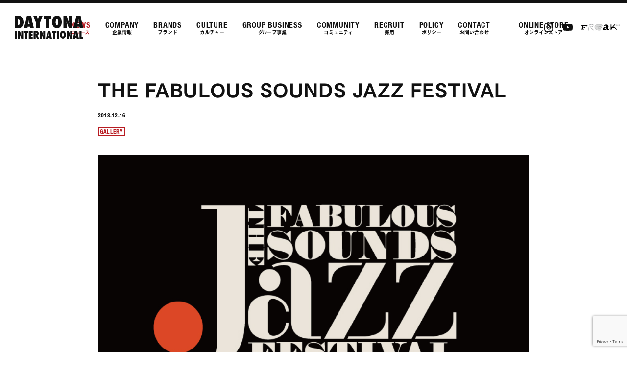

--- FILE ---
content_type: text/html; charset=UTF-8
request_url: https://daytonajp.com/news/gallery/1154/
body_size: 10533
content:
<!doctype html>
<html lang="ja">
<head>
<meta charset="utf-8">
<meta name="format-detection" content="telephone=no">
<meta http-equiv="X-UA-Compatible" content="IE=edge">
<title>THE FABULOUS SOUNDS JAZZ FESTIVAL | DAYTONA INTERNATIONAL</title>
<meta name="description" content="衣・食・住におけるライフスタイル事業全般 ファッション・小物雑貨・家具の企画・製造・販売、カフェの運営、海外ブランドの企画・仕入・卸">
<meta property="og:title" content="THE FABULOUS SOUNDS JAZZ FESTIVAL | DAYTONA INTERNATIONAL">
<meta property="og:type" content="website">
<meta property="og:description" content="衣・食・住におけるライフスタイル事業全般 ファッション・小物雑貨・家具の企画・製造・販売、カフェの運営、海外ブランドの企画・仕入・卸">
<meta property="og:url" content="https://daytonajp.com/news/gallery/1154/">
<meta property="og:image" content="https://daytona2020.sakura.ne.jp/daytona2022/wp/wp-content/themes/daytona/img/common/ogp.png">
<meta property="og:site_name" content="DAYTONA INTERNATIONAL">
<meta name="twitter:card" content="summary_large_image">
<link rel="apple-touch-icon" href="https://daytona2020.sakura.ne.jp/daytona2022/wp/wp-content/themes/daytona/img/common/apple-touch-icon.png">
<link rel="shortcut icon" href="https://daytona2020.sakura.ne.jp/daytona2022/wp/wp-content/themes/daytona/img/common/favicon.ico">
<script src="https://webfont.fontplus.jp/accessor/script/fontplus.js?EC60RAls4EY%3D&box=QQ0cNHP9dJ4%3D&aa=1&ab=2"></script>
<link href="https://use.fontawesome.com/releases/v6.6.0/css/all.css" rel="stylesheet">
<link rel="stylesheet" type="text/css" href="https://daytona2020.sakura.ne.jp/daytona2022/wp/wp-content/themes/daytona/js/slick/slick.css">
	
<link href="https://daytona2020.sakura.ne.jp/daytona2022/wp/wp-content/themes/daytona/style.css" rel="stylesheet" type="text/css">
<script src="https://daytona2020.sakura.ne.jp/daytona2022/wp/wp-content/themes/daytona/js/head.js"></script>
<script>
window.dataLayer = window.dataLayer || [];
function gtag(){dataLayer.push(arguments);}
gtag('js', new Date());
gtag('config', 'G-PJK3LFFRF0');
gtag('config', 'UA-10686681-3');
</script>
<!-- Facebook Pixel Code -->
<script>
  !function(f,b,e,v,n,t,s)
  {if(f.fbq)return;n=f.fbq=function(){n.callMethod?
  n.callMethod.apply(n,arguments):n.queue.push(arguments)};
  if(!f._fbq)f._fbq=n;n.push=n;n.loaded=!0;n.version='2.0';
  n.queue=[];t=b.createElement(e);t.async=!0;
  t.src=v;s=b.getElementsByTagName(e)[0];
  s.parentNode.insertBefore(t,s)}(window, document,'script',
  'https://connect.facebook.net/en_US/fbevents.js');
  fbq('init', '2235851746670954');
  fbq('track', 'PageView');
</script>
<noscript><img height="1" width="1" style="display:none"
  src="https://www.facebook.com/tr?id=2235851746670954&ev=PageView&noscript=1"
/></noscript>
<!-- End Facebook Pixel Code -->	

<!-- Global site tag (gtag.js) - Google Ads: 732291250 -->
<script async src="https://www.googletagmanager.com/gtag/js?id=AW-732291250"></script>
<script>
  window.dataLayer = window.dataLayer || [];
  function gtag(){dataLayer.push(arguments);}
  gtag('js', new Date());

  gtag('config', 'AW-732291250');
</script>
<meta name='robots' content='max-image-preview:large' />
<link rel='dns-prefetch' href='//daytona2020.sakura.ne.jp' />
<link rel='dns-prefetch' href='//www.google.com' />
<link rel="alternate" type="application/rss+xml" title="DAYTONA INTERNATIONAL &raquo; THE FABULOUS SOUNDS JAZZ FESTIVAL のコメントのフィード" href="https://daytonajp.com/news/gallery/1154/feed/" />
<link rel="alternate" title="oEmbed (JSON)" type="application/json+oembed" href="https://daytonajp.com/wp-json/oembed/1.0/embed?url=https%3A%2F%2Fdaytonajp.com%2Fnews%2Fgallery%2F1154%2F" />
<link rel="alternate" title="oEmbed (XML)" type="text/xml+oembed" href="https://daytonajp.com/wp-json/oembed/1.0/embed?url=https%3A%2F%2Fdaytonajp.com%2Fnews%2Fgallery%2F1154%2F&#038;format=xml" />
<style id='wp-img-auto-sizes-contain-inline-css' type='text/css'>
img:is([sizes=auto i],[sizes^="auto," i]){contain-intrinsic-size:3000px 1500px}
/*# sourceURL=wp-img-auto-sizes-contain-inline-css */
</style>
<style id='wp-emoji-styles-inline-css' type='text/css'>

	img.wp-smiley, img.emoji {
		display: inline !important;
		border: none !important;
		box-shadow: none !important;
		height: 1em !important;
		width: 1em !important;
		margin: 0 0.07em !important;
		vertical-align: -0.1em !important;
		background: none !important;
		padding: 0 !important;
	}
/*# sourceURL=wp-emoji-styles-inline-css */
</style>
<style id='wp-block-library-inline-css' type='text/css'>
:root{--wp-block-synced-color:#7a00df;--wp-block-synced-color--rgb:122,0,223;--wp-bound-block-color:var(--wp-block-synced-color);--wp-editor-canvas-background:#ddd;--wp-admin-theme-color:#007cba;--wp-admin-theme-color--rgb:0,124,186;--wp-admin-theme-color-darker-10:#006ba1;--wp-admin-theme-color-darker-10--rgb:0,107,160.5;--wp-admin-theme-color-darker-20:#005a87;--wp-admin-theme-color-darker-20--rgb:0,90,135;--wp-admin-border-width-focus:2px}@media (min-resolution:192dpi){:root{--wp-admin-border-width-focus:1.5px}}.wp-element-button{cursor:pointer}:root .has-very-light-gray-background-color{background-color:#eee}:root .has-very-dark-gray-background-color{background-color:#313131}:root .has-very-light-gray-color{color:#eee}:root .has-very-dark-gray-color{color:#313131}:root .has-vivid-green-cyan-to-vivid-cyan-blue-gradient-background{background:linear-gradient(135deg,#00d084,#0693e3)}:root .has-purple-crush-gradient-background{background:linear-gradient(135deg,#34e2e4,#4721fb 50%,#ab1dfe)}:root .has-hazy-dawn-gradient-background{background:linear-gradient(135deg,#faaca8,#dad0ec)}:root .has-subdued-olive-gradient-background{background:linear-gradient(135deg,#fafae1,#67a671)}:root .has-atomic-cream-gradient-background{background:linear-gradient(135deg,#fdd79a,#004a59)}:root .has-nightshade-gradient-background{background:linear-gradient(135deg,#330968,#31cdcf)}:root .has-midnight-gradient-background{background:linear-gradient(135deg,#020381,#2874fc)}:root{--wp--preset--font-size--normal:16px;--wp--preset--font-size--huge:42px}.has-regular-font-size{font-size:1em}.has-larger-font-size{font-size:2.625em}.has-normal-font-size{font-size:var(--wp--preset--font-size--normal)}.has-huge-font-size{font-size:var(--wp--preset--font-size--huge)}.has-text-align-center{text-align:center}.has-text-align-left{text-align:left}.has-text-align-right{text-align:right}.has-fit-text{white-space:nowrap!important}#end-resizable-editor-section{display:none}.aligncenter{clear:both}.items-justified-left{justify-content:flex-start}.items-justified-center{justify-content:center}.items-justified-right{justify-content:flex-end}.items-justified-space-between{justify-content:space-between}.screen-reader-text{border:0;clip-path:inset(50%);height:1px;margin:-1px;overflow:hidden;padding:0;position:absolute;width:1px;word-wrap:normal!important}.screen-reader-text:focus{background-color:#ddd;clip-path:none;color:#444;display:block;font-size:1em;height:auto;left:5px;line-height:normal;padding:15px 23px 14px;text-decoration:none;top:5px;width:auto;z-index:100000}html :where(.has-border-color){border-style:solid}html :where([style*=border-top-color]){border-top-style:solid}html :where([style*=border-right-color]){border-right-style:solid}html :where([style*=border-bottom-color]){border-bottom-style:solid}html :where([style*=border-left-color]){border-left-style:solid}html :where([style*=border-width]){border-style:solid}html :where([style*=border-top-width]){border-top-style:solid}html :where([style*=border-right-width]){border-right-style:solid}html :where([style*=border-bottom-width]){border-bottom-style:solid}html :where([style*=border-left-width]){border-left-style:solid}html :where(img[class*=wp-image-]){height:auto;max-width:100%}:where(figure){margin:0 0 1em}html :where(.is-position-sticky){--wp-admin--admin-bar--position-offset:var(--wp-admin--admin-bar--height,0px)}@media screen and (max-width:600px){html :where(.is-position-sticky){--wp-admin--admin-bar--position-offset:0px}}

/*# sourceURL=wp-block-library-inline-css */
</style><style id='global-styles-inline-css' type='text/css'>
:root{--wp--preset--aspect-ratio--square: 1;--wp--preset--aspect-ratio--4-3: 4/3;--wp--preset--aspect-ratio--3-4: 3/4;--wp--preset--aspect-ratio--3-2: 3/2;--wp--preset--aspect-ratio--2-3: 2/3;--wp--preset--aspect-ratio--16-9: 16/9;--wp--preset--aspect-ratio--9-16: 9/16;--wp--preset--color--black: #000000;--wp--preset--color--cyan-bluish-gray: #abb8c3;--wp--preset--color--white: #ffffff;--wp--preset--color--pale-pink: #f78da7;--wp--preset--color--vivid-red: #cf2e2e;--wp--preset--color--luminous-vivid-orange: #ff6900;--wp--preset--color--luminous-vivid-amber: #fcb900;--wp--preset--color--light-green-cyan: #7bdcb5;--wp--preset--color--vivid-green-cyan: #00d084;--wp--preset--color--pale-cyan-blue: #8ed1fc;--wp--preset--color--vivid-cyan-blue: #0693e3;--wp--preset--color--vivid-purple: #9b51e0;--wp--preset--gradient--vivid-cyan-blue-to-vivid-purple: linear-gradient(135deg,rgb(6,147,227) 0%,rgb(155,81,224) 100%);--wp--preset--gradient--light-green-cyan-to-vivid-green-cyan: linear-gradient(135deg,rgb(122,220,180) 0%,rgb(0,208,130) 100%);--wp--preset--gradient--luminous-vivid-amber-to-luminous-vivid-orange: linear-gradient(135deg,rgb(252,185,0) 0%,rgb(255,105,0) 100%);--wp--preset--gradient--luminous-vivid-orange-to-vivid-red: linear-gradient(135deg,rgb(255,105,0) 0%,rgb(207,46,46) 100%);--wp--preset--gradient--very-light-gray-to-cyan-bluish-gray: linear-gradient(135deg,rgb(238,238,238) 0%,rgb(169,184,195) 100%);--wp--preset--gradient--cool-to-warm-spectrum: linear-gradient(135deg,rgb(74,234,220) 0%,rgb(151,120,209) 20%,rgb(207,42,186) 40%,rgb(238,44,130) 60%,rgb(251,105,98) 80%,rgb(254,248,76) 100%);--wp--preset--gradient--blush-light-purple: linear-gradient(135deg,rgb(255,206,236) 0%,rgb(152,150,240) 100%);--wp--preset--gradient--blush-bordeaux: linear-gradient(135deg,rgb(254,205,165) 0%,rgb(254,45,45) 50%,rgb(107,0,62) 100%);--wp--preset--gradient--luminous-dusk: linear-gradient(135deg,rgb(255,203,112) 0%,rgb(199,81,192) 50%,rgb(65,88,208) 100%);--wp--preset--gradient--pale-ocean: linear-gradient(135deg,rgb(255,245,203) 0%,rgb(182,227,212) 50%,rgb(51,167,181) 100%);--wp--preset--gradient--electric-grass: linear-gradient(135deg,rgb(202,248,128) 0%,rgb(113,206,126) 100%);--wp--preset--gradient--midnight: linear-gradient(135deg,rgb(2,3,129) 0%,rgb(40,116,252) 100%);--wp--preset--font-size--small: 13px;--wp--preset--font-size--medium: 20px;--wp--preset--font-size--large: 36px;--wp--preset--font-size--x-large: 42px;--wp--preset--spacing--20: 0.44rem;--wp--preset--spacing--30: 0.67rem;--wp--preset--spacing--40: 1rem;--wp--preset--spacing--50: 1.5rem;--wp--preset--spacing--60: 2.25rem;--wp--preset--spacing--70: 3.38rem;--wp--preset--spacing--80: 5.06rem;--wp--preset--shadow--natural: 6px 6px 9px rgba(0, 0, 0, 0.2);--wp--preset--shadow--deep: 12px 12px 50px rgba(0, 0, 0, 0.4);--wp--preset--shadow--sharp: 6px 6px 0px rgba(0, 0, 0, 0.2);--wp--preset--shadow--outlined: 6px 6px 0px -3px rgb(255, 255, 255), 6px 6px rgb(0, 0, 0);--wp--preset--shadow--crisp: 6px 6px 0px rgb(0, 0, 0);}:where(.is-layout-flex){gap: 0.5em;}:where(.is-layout-grid){gap: 0.5em;}body .is-layout-flex{display: flex;}.is-layout-flex{flex-wrap: wrap;align-items: center;}.is-layout-flex > :is(*, div){margin: 0;}body .is-layout-grid{display: grid;}.is-layout-grid > :is(*, div){margin: 0;}:where(.wp-block-columns.is-layout-flex){gap: 2em;}:where(.wp-block-columns.is-layout-grid){gap: 2em;}:where(.wp-block-post-template.is-layout-flex){gap: 1.25em;}:where(.wp-block-post-template.is-layout-grid){gap: 1.25em;}.has-black-color{color: var(--wp--preset--color--black) !important;}.has-cyan-bluish-gray-color{color: var(--wp--preset--color--cyan-bluish-gray) !important;}.has-white-color{color: var(--wp--preset--color--white) !important;}.has-pale-pink-color{color: var(--wp--preset--color--pale-pink) !important;}.has-vivid-red-color{color: var(--wp--preset--color--vivid-red) !important;}.has-luminous-vivid-orange-color{color: var(--wp--preset--color--luminous-vivid-orange) !important;}.has-luminous-vivid-amber-color{color: var(--wp--preset--color--luminous-vivid-amber) !important;}.has-light-green-cyan-color{color: var(--wp--preset--color--light-green-cyan) !important;}.has-vivid-green-cyan-color{color: var(--wp--preset--color--vivid-green-cyan) !important;}.has-pale-cyan-blue-color{color: var(--wp--preset--color--pale-cyan-blue) !important;}.has-vivid-cyan-blue-color{color: var(--wp--preset--color--vivid-cyan-blue) !important;}.has-vivid-purple-color{color: var(--wp--preset--color--vivid-purple) !important;}.has-black-background-color{background-color: var(--wp--preset--color--black) !important;}.has-cyan-bluish-gray-background-color{background-color: var(--wp--preset--color--cyan-bluish-gray) !important;}.has-white-background-color{background-color: var(--wp--preset--color--white) !important;}.has-pale-pink-background-color{background-color: var(--wp--preset--color--pale-pink) !important;}.has-vivid-red-background-color{background-color: var(--wp--preset--color--vivid-red) !important;}.has-luminous-vivid-orange-background-color{background-color: var(--wp--preset--color--luminous-vivid-orange) !important;}.has-luminous-vivid-amber-background-color{background-color: var(--wp--preset--color--luminous-vivid-amber) !important;}.has-light-green-cyan-background-color{background-color: var(--wp--preset--color--light-green-cyan) !important;}.has-vivid-green-cyan-background-color{background-color: var(--wp--preset--color--vivid-green-cyan) !important;}.has-pale-cyan-blue-background-color{background-color: var(--wp--preset--color--pale-cyan-blue) !important;}.has-vivid-cyan-blue-background-color{background-color: var(--wp--preset--color--vivid-cyan-blue) !important;}.has-vivid-purple-background-color{background-color: var(--wp--preset--color--vivid-purple) !important;}.has-black-border-color{border-color: var(--wp--preset--color--black) !important;}.has-cyan-bluish-gray-border-color{border-color: var(--wp--preset--color--cyan-bluish-gray) !important;}.has-white-border-color{border-color: var(--wp--preset--color--white) !important;}.has-pale-pink-border-color{border-color: var(--wp--preset--color--pale-pink) !important;}.has-vivid-red-border-color{border-color: var(--wp--preset--color--vivid-red) !important;}.has-luminous-vivid-orange-border-color{border-color: var(--wp--preset--color--luminous-vivid-orange) !important;}.has-luminous-vivid-amber-border-color{border-color: var(--wp--preset--color--luminous-vivid-amber) !important;}.has-light-green-cyan-border-color{border-color: var(--wp--preset--color--light-green-cyan) !important;}.has-vivid-green-cyan-border-color{border-color: var(--wp--preset--color--vivid-green-cyan) !important;}.has-pale-cyan-blue-border-color{border-color: var(--wp--preset--color--pale-cyan-blue) !important;}.has-vivid-cyan-blue-border-color{border-color: var(--wp--preset--color--vivid-cyan-blue) !important;}.has-vivid-purple-border-color{border-color: var(--wp--preset--color--vivid-purple) !important;}.has-vivid-cyan-blue-to-vivid-purple-gradient-background{background: var(--wp--preset--gradient--vivid-cyan-blue-to-vivid-purple) !important;}.has-light-green-cyan-to-vivid-green-cyan-gradient-background{background: var(--wp--preset--gradient--light-green-cyan-to-vivid-green-cyan) !important;}.has-luminous-vivid-amber-to-luminous-vivid-orange-gradient-background{background: var(--wp--preset--gradient--luminous-vivid-amber-to-luminous-vivid-orange) !important;}.has-luminous-vivid-orange-to-vivid-red-gradient-background{background: var(--wp--preset--gradient--luminous-vivid-orange-to-vivid-red) !important;}.has-very-light-gray-to-cyan-bluish-gray-gradient-background{background: var(--wp--preset--gradient--very-light-gray-to-cyan-bluish-gray) !important;}.has-cool-to-warm-spectrum-gradient-background{background: var(--wp--preset--gradient--cool-to-warm-spectrum) !important;}.has-blush-light-purple-gradient-background{background: var(--wp--preset--gradient--blush-light-purple) !important;}.has-blush-bordeaux-gradient-background{background: var(--wp--preset--gradient--blush-bordeaux) !important;}.has-luminous-dusk-gradient-background{background: var(--wp--preset--gradient--luminous-dusk) !important;}.has-pale-ocean-gradient-background{background: var(--wp--preset--gradient--pale-ocean) !important;}.has-electric-grass-gradient-background{background: var(--wp--preset--gradient--electric-grass) !important;}.has-midnight-gradient-background{background: var(--wp--preset--gradient--midnight) !important;}.has-small-font-size{font-size: var(--wp--preset--font-size--small) !important;}.has-medium-font-size{font-size: var(--wp--preset--font-size--medium) !important;}.has-large-font-size{font-size: var(--wp--preset--font-size--large) !important;}.has-x-large-font-size{font-size: var(--wp--preset--font-size--x-large) !important;}
/*# sourceURL=global-styles-inline-css */
</style>

<style id='classic-theme-styles-inline-css' type='text/css'>
/*! This file is auto-generated */
.wp-block-button__link{color:#fff;background-color:#32373c;border-radius:9999px;box-shadow:none;text-decoration:none;padding:calc(.667em + 2px) calc(1.333em + 2px);font-size:1.125em}.wp-block-file__button{background:#32373c;color:#fff;text-decoration:none}
/*# sourceURL=/wp-includes/css/classic-themes.min.css */
</style>
<link rel='stylesheet' id='contact-form-7-css' href='https://daytona2020.sakura.ne.jp/daytona2022/wp/wp-content/plugins/contact-form-7/includes/css/styles.css?ver=5.6.2' type='text/css' media='all' />
<link rel='stylesheet' id='contact-form-7-confirm-css' href='https://daytona2020.sakura.ne.jp/daytona2022/wp/wp-content/plugins/contact-form-7-add-confirm/includes/css/styles.css?ver=5.1' type='text/css' media='all' />
<link rel='stylesheet' id='wp-pagenavi-css' href='https://daytona2020.sakura.ne.jp/daytona2022/wp/wp-content/plugins/wp-pagenavi/pagenavi-css.css?ver=2.70' type='text/css' media='all' />
<link rel='stylesheet' id='cf7cf-style-css' href='https://daytona2020.sakura.ne.jp/daytona2022/wp/wp-content/plugins/cf7-conditional-fields/style.css?ver=2.4.13' type='text/css' media='all' />
<script type="text/javascript" src="https://daytona2020.sakura.ne.jp/daytona2022/wp/wp-includes/js/jquery/jquery.min.js?ver=3.7.1" id="jquery-core-js"></script>
<script type="text/javascript" src="https://daytona2020.sakura.ne.jp/daytona2022/wp/wp-includes/js/jquery/jquery-migrate.min.js?ver=3.4.1" id="jquery-migrate-js"></script>
<link rel="https://api.w.org/" href="https://daytonajp.com/wp-json/" /><link rel="alternate" title="JSON" type="application/json" href="https://daytonajp.com/wp-json/wp/v2/posts/1154" /><link rel="EditURI" type="application/rsd+xml" title="RSD" href="https://daytona2020.sakura.ne.jp/daytona2022/wp/xmlrpc.php?rsd" />
<meta name="generator" content="WordPress 6.9" />
<link rel="canonical" href="https://daytonajp.com/news/gallery/1154/" />
<link rel='shortlink' href='https://daytonajp.com/?p=1154' />
<style type="text/css" id="sns_global_styles">.comDetail strong{
font-family: TsukuGoPr5-E;
}

.yt {
  position: relative;
  width: 100%;
  padding-top: 56.25%;
  margin-bottom: 20px;
}
.yt iframe {
  position: absolute;
  top: 0;
  right: 0;
  width: 100%;
  height: 100%;
}



.textBox{font-size: 11px;}

.category-11 #newsDetail #main .topPhoto {
  margin-bottom: 31px;
  text-align: center;
  height: 365px;
  padding-bottom: 100%;
  background-size: cover;
  background-position: center center;
  background-repeat: no-repeat;
}

#movie .sec01 .snsIcon {
  text-align: center;
  font-size: 44px;
  padding-top: 20px;
  display:block;
}

#movie .sec01 .snsIcon a{
 
}

@media all and (max-width: 769px) {

.category-11 #newsDetail #main .topPhoto {
  margin-bottom: 31px;
  text-align: center;
  height: 226px;
  padding-bottom: 100%;
  background-size: cover;
  background-position: center center;
  background-repeat: no-repeat;
}
  
 #movie .sec01 .snsIcon {
  text-align: center;
  font-size: 30px;
  padding-top: 10px;
}
  
  
  
  
  
  
  
}

</style></head>
<body class="wp-singular post-template-default single single-post postid-1154 single-format-standard wp-theme-daytona category-6">
<div id="container">
	<header id="gHeader">
		<h1><a href="https://daytonajp.com"><img src="https://daytona2020.sakura.ne.jp/daytona2022/wp/wp-content/themes/daytona/img/common/logo.svg" alt="DAYTONA INTERNATIONAL"></a></h1>
		<nav id="gNavi">
			<ul class="fot-e flexC">
				<li class="on"><a href="https://daytonajp.com/news/"><span class="en helve">NEWS</span>ニュース</a></li>
				<li ><a href="https://daytonajp.com/company/"><span class="en helve">COMPANY</span>企業情報</a></li>
				<li ><a href="https://daytonajp.com/brands/"><span class="en helve">BRANDS</span>ブランド</a></li>
				<li><a href="https://daytonajp.com/#cul"><span class="en helve">CULTURE</span>カルチャー</a></li>
				<li><a href="https://daytonajp.com/#gb"><span class="en helve">GROUP BUSINESS</span>グループ事業</a></li>
				<li ><a href="https://daytonajp.com/sustainabiliy/"><span class="en helve">COMMUNITY</span>コミュニティ</a></li>
				<li><a href="https://recruit.daytonajp.com"><span class="en helve">RECRUIT</span>採用</a></li>
				<li ><a href="https://daytonajp.com/policy/"><span class="en helve">POLICY</span>ポリシー</a></li>
				<li ><a href="https://daytonajp.com/contact/"><span class="en helve">CONTACT</span>お問い合わせ</a></li>
				<li><a href="https://www.daytona-park.com/" target="_blank"><span class="en helve">ONLINE STORE</span>オンラインストア</a></li>
			</ul>
		</nav>
		<ul class="hSns flex">
			<li><a href="https://www.instagram.com/freaks_village/" target="_blank"><img src="https://daytona2020.sakura.ne.jp/daytona2022/wp/wp-content/themes/daytona/img/common/sns_img01.svg" alt=""></a></li>
			<li><a href="https://www.youtube.com/channel/UC2ctq8sYlRXDUmsg3cEvvHQ" target="_blank"><img src="https://daytona2020.sakura.ne.jp/daytona2022/wp/wp-content/themes/daytona/img/common/sns_img02.svg" alt=""></a></li>
		</ul>
		<div class="hLink"><a href="https://www.daytona-park.com/freakmag/" target="_blank"><img src="https://daytona2020.sakura.ne.jp/daytona2022/wp/wp-content/themes/daytona/img/common/mag.svg" alt="FREAK"></a></div>
		<div class="menu sp"><span></span><span></span><span></span></div>
	</header>
	<div class="menuBox">
		<div class="comBox">
			<div class="fInfo">
				<ul class="fNavi flex">
					<li><a href="https://daytonajp.com/news/" class="helve">NEWS<span class="sp fot-e">ニュース</span></a></li>
					<li><span class="arrow helve sp">COMPANY<span class="fot-e">企業情報</span></span>
						<ul>
							<li class="sp"><a href="https://daytonajp.com/company/">企業情報トップ</a></li>
							<li><a href="https://daytonajp.com/company#a01">会社概要</a></li>
							<li><a href="https://daytonajp.com/company#a02">ビジョン</a></li>
							<!--<li><a href="https://daytonajp.com/company#a03">CEOメッセージ</a></li>-->
							<li><a href="https://daytonajp.com/company#a04">沿革</a></li>
						</ul>
					</li>
					<li><a href="https://daytonajp.com/brands/" class="helve">BRANDS<span class="sp fot-e">ブランド</span></a></li>
					<li><a href="https://daytonajp.com/#cul" class="helve">CULTURE<span class="sp fot-e">カルチャー</span></a></li>
					<li><a href="https://daytonajp.com/#gb" class="helve">GROUP BUSINESS<span class="sp fot-e">グループ事業</span></a></li>
					<li><span class="arrow helve sp">COMMUNITY<span class="fot-e">コミュニティ</span></span>
						<ul>
							<li class="sp"><a href="https://daytonajp.com/sustainabiliy/">コミュニティトップ</a></li>
							<li><a href="https://daytonajp.com/sustainabiliy#a01">ステートメント</a></li>
							<!--<li><a href="https://daytonajp.com/sustainabiliy#a02">注力領域</a></li>-->
							<li><a href="https://daytonajp.com/sustainabiliy#a03">取り組み紹介</a></li>
						</ul>
					</li>
					<li><span class="arrow helve sp">RECRUIT<span class="fot-e">採用</span></span>
						<ul>
							<li class="sp"><a href="https://recruit.daytonajp.com">採用トップ</a></li>
							<li><a href="https://recruit.daytonajp.com#a01">社員紹介</a></li>
							<li><a href="https://recruit.daytonajp.com#a02">メッセージ</a></li>
							<li><a href="https://recruit.daytonajp.com#a03">デイトナを知る</a></li>
							<li><a href="https://recruit.daytonajp.com#a04">ニュース</a></li>
							<li><a href="https://recruit.daytonajp.com#a05">よくあるご質問</a></li>
						</ul>
					</li>
					
					<li><span class="arrow helve sp">POLICY<span class="fot-e">ポリシー</span></span>
						<ul>
							<li class="sp"><a href="https://daytonajp.com/policy/">プライバシーポリシー</a></li>
							<li><a href="https://daytonajp.com/security/">情報セキュリティ基本方針</a></li>
							<li><a href="https://daytonajp.com/han/">反社会的勢力に対する基本方針</a></li>
						</ul>
					</li>

<li><a href="https://daytonajp.com/contact" class="helve">CONTACT<span class="sp fot-e">お問い合わせ</span></a></li>
					<li><a href="https://www.daytona-park.com/" target="_blank" class="helve">ONLINE STORE<span class="sp fot-e">オンラインストア</span></a></li>
				</ul>
				<div class="lineBox lineBox01">
					<ul class="fList flex">
<li><a href="https://www.freaksstore.com/" target="_blank"><img src="https://daytona2020.sakura.ne.jp/daytona2022/wp/wp-content/themes/daytona/img/common/link_img02.jpg" alt="FREAK'S STORE"></a></li>
<li><a href="https://firsthand.jp/" target="_blank"><img src="https://daytona2020.sakura.ne.jp/daytona2022/wp/wp-content/themes/daytona/img/common/link_img03.jpg" alt="Firsthand"></a></li>
<li><a href="https://www.freaksstore.com/category/2_FREADA/" target="_blank"><img src="https://daytona2020.sakura.ne.jp/daytona2022/wp/wp-content/themes/daytona/img/common/link_img04.jpg" alt="Freada"></a></li>
<li><a href="https://www.daytona-park.com/cahlumn/" target="_blank"><img src="https://daytonajp.com/img/bnr2403/4s.jpg" alt="column"></a></li>
<li><a href="http://publux.jp/" target="_blank"><img src="https://daytona2020.sakura.ne.jp/daytona2022/wp/wp-content/themes/daytona/img/common/pb_foot.gif" alt="PUBLUX"></a></li>
<li><a href="https://www.daytona-park.com/feature/1031895" target="_blank"><img src="https://daytona2020.sakura.ne.jp/daytona2022/wp/wp-content/uploads/2026/01/fil_foot.png" alt="FILSON"></a></li>
					</ul>
				</div>
				<div class="lineBox lineBox02">
					<ul class="fList flex">
						<li><a href="https://daytonajp.com/openstudio/" target="_blank"><img src="https://daytona2020.sakura.ne.jp/daytona2022/wp/wp-content/themes/daytona/img/common/link_img13.jpg" alt="OPEN STUDIO"></a></li>
						<li><a href="https://freaks.lifelabel.jp/" target="_blank"><img src="https://daytona2020.sakura.ne.jp/daytona2022/wp/wp-content/themes/daytona/img/common/link_img14.jpg" alt="FREAK'S HOUSE"></a></li>
						<li><a href="https://freak.daytonajp.com/" target="_blank"><img src="https://daytona2020.sakura.ne.jp/daytona2022/wp/wp-content/themes/daytona/img/common/link_img15.jpg" alt="FREAK"></a></li>
						<li><a href="https://freaksstore.com/andfreak/" target="_blank"><img src="https://daytona2020.sakura.ne.jp/daytona2022/wp/wp-content/themes/daytona/img/common/and_foot.jpg" alt="&FREAK"></a></li>
					<li><a href="https://lp.minden.co.jp/freaks" target="_blank"><img src="https://daytona2020.sakura.ne.jp/daytona2022/wp/wp-content/themes/daytona/img/common/foot_denki.jpg" alt="フリークス電気"></a></li>
						<li><a href="https://daytonajp.com/news/2740/" target="_blank"><img src="https://daytona2020.sakura.ne.jp/daytona2022/wp/wp-content/themes/daytona/img/common/icon_radio.png" alt="ラジオフリークス"></a></li>
						<li><a href="https://www.daytona-park.com/cp/village/" target="_blank"><img src="https://daytonajp.com/img/bnr2403/1s.jpg" alt="VILLAGE"></a></li>
					<li><a href="https://daytonajp.com/movie/" target="_blank"><img src="https://daytonajp.com/img/bnr2403/2s.jpg" alt="MOVIE"></a></li>
					</ul>
				</div>
			</div>
			<div class="fInner">
				<ul class="fSns flex">
					<li><a href="https://freak.daytonajp.com/" target="_blank"><img src="https://daytona2020.sakura.ne.jp/daytona2022/wp/wp-content/themes/daytona/img/common/link_img01.svg" width="28" alt="FREAK"></a></li>
					<li><a href="https://www.instagram.com/daytona_international/" target="_blank"><img src="https://daytona2020.sakura.ne.jp/daytona2022/wp/wp-content/themes/daytona/img/common/sns_img01.svg" width="18" alt=""></a></li>
					<li><a href="https://www.youtube.com/channel/UC2ctq8sYlRXDUmsg3cEvvHQ" target="_blank"><img src="https://daytona2020.sakura.ne.jp/daytona2022/wp/wp-content/themes/daytona/img/common/sns_img02.svg" width="20" alt=""></a></li>
				</ul>
				<p class="fText">〒150-0001東京都渋谷区神宮前3-25-15 3F</p>
			</div>
			<ul class="fLink helve">
				<li><a href="https://daytonajp.com/sitepolicy/">SITE POLICY</a></li>
				<li><a href="https://daytonajp.com/privacypolicy/">PRIVACY POLICY</a></li>
			</ul>
		</div>
	</div>
<div id="newsDetail">
	<main id="main" role="main">
		<section>
			<div class="content content01">
							<h2 class="fot-e">THE FABULOUS SOUNDS JAZZ FESTIVAL<span class="time helve">2018.12.16</span><span class="sort helve"><span>GALLERY</span></span></h2>
								<div class="topPhoto" style="background-image: url(https://daytona2020.sakura.ne.jp/daytona2022/wp/wp-content/uploads/2018/12/JazzFES_PARTY_keyvisual_1080.jpg)"></div>
								<div class="comDetail">
					<p><img fetchpriority="high" decoding="async" class="alignnone wp-image-1103" src="https://daytona2020.sakura.ne.jp/daytona2022/wp/wp-content/uploads/2022/03/TFSJF_001-1920x1440-1.jpg" alt="" width="800" height="600" /></p>
<p><strong><span style="font-family: 'arial black', sans-serif;"> THE FABULOUS SOUNDS JAZZ FESTIVAL</span></strong><br />
<strong><span style="font-family: 'arial black', sans-serif;"> @OPEN STUDIO HARAJUKU 2018.12.16</span></strong></p>
<p><img decoding="async" class="alignnone wp-image-1106" src="https://daytona2020.sakura.ne.jp/daytona2022/wp/wp-content/uploads/2022/03/TFSJF_002-1920x1440-1.jpg" alt="" width="800" height="600" /></p>
<p><img decoding="async" class="alignnone wp-image-1107" src="https://daytona2020.sakura.ne.jp/daytona2022/wp/wp-content/uploads/2022/03/TFSJF_003-1920x1440-1.jpg" alt="" width="800" height="600" /></p>
<p><img loading="lazy" decoding="async" class="alignnone wp-image-1108" src="https://daytona2020.sakura.ne.jp/daytona2022/wp/wp-content/uploads/2022/03/TFSJF_004-1920x1440-1.jpg" alt="" width="800" height="600" /></p>
<p><img loading="lazy" decoding="async" class="alignnone wp-image-1109" src="https://daytona2020.sakura.ne.jp/daytona2022/wp/wp-content/uploads/2022/03/TFSJF_005-1920x1440-1.jpg" alt="" width="800" height="600" /></p>
<p><img loading="lazy" decoding="async" class="alignnone wp-image-1110" src="https://daytona2020.sakura.ne.jp/daytona2022/wp/wp-content/uploads/2022/03/TFSJF_006-1920x1440-1.jpg" alt="" width="800" height="600" /></p>
<p><img loading="lazy" decoding="async" class="alignnone wp-image-1111" src="https://daytona2020.sakura.ne.jp/daytona2022/wp/wp-content/uploads/2022/03/TFSJF_007-1920x1440-1.jpg" alt="" width="800" height="600" /></p>
<p><img loading="lazy" decoding="async" class="alignnone wp-image-1112" src="https://daytona2020.sakura.ne.jp/daytona2022/wp/wp-content/uploads/2022/03/TFSJF_008-1920x1440-1.jpg" alt="" width="800" height="600" /></p>
<p><img loading="lazy" decoding="async" class="alignnone wp-image-1113" src="https://daytona2020.sakura.ne.jp/daytona2022/wp/wp-content/uploads/2022/03/TFSJF_009-1920x1440-1.jpg" alt="" width="800" height="600" /></p>
<p><img loading="lazy" decoding="async" class="alignnone wp-image-1114" src="https://daytona2020.sakura.ne.jp/daytona2022/wp/wp-content/uploads/2022/03/TFSJF_010-1920x1440-1.jpg" alt="" width="800" height="600" /></p>
<p><img loading="lazy" decoding="async" class="alignnone wp-image-1115" src="https://daytona2020.sakura.ne.jp/daytona2022/wp/wp-content/uploads/2022/03/TFSJF_011-1920x1440-1.jpg" alt="" width="800" height="600" /></p>
<p><img loading="lazy" decoding="async" class="alignnone wp-image-1116" src="https://daytona2020.sakura.ne.jp/daytona2022/wp/wp-content/uploads/2022/03/TFSJF_012-1920x1440-1.jpg" alt="" width="800" height="600" /></p>
<p><img loading="lazy" decoding="async" class="alignnone wp-image-1117" src="https://daytona2020.sakura.ne.jp/daytona2022/wp/wp-content/uploads/2022/03/TFSJF_013-1920x1440-1.jpg" alt="" width="800" height="600" /></p>
<p><img loading="lazy" decoding="async" class="alignnone wp-image-1118" src="https://daytona2020.sakura.ne.jp/daytona2022/wp/wp-content/uploads/2022/03/TFSJF_014-1920x1440-1.jpg" alt="" width="800" height="600" /></p>
				</div>
								<ul class="pageNavi helve">
					<li class="prev"><a href="https://daytonajp.com/news/gallery/1129/" rel="prev">PREV</a></li>
					<li><a href="https://daytonajp.com/news">INDEX</a></li>
					<li class="next"><a href="https://daytonajp.com/news/gallery/1188/" rel="next">NEXT</a></li>
				</ul>
			</div>
						<section class="btmBox">
				<div class="content">
					<h3 class="helve">RELATED NEWS</h3>
					<ul class="comList flexB">
												<li><a href="https://daytonajp.com/news/2846/">
							<div class="pho" style="background-image: url(https://daytona2020.sakura.ne.jp/daytona2022/wp/wp-content/uploads/2023/08/chic.jpg);"></div>
							<p class="time helve">
								<span class="sort">
								<span>PRESS RELEASE</span><span>EVENT</span><span>GALLERY</span>								</span><span class="date">2023.08.01</span>
							</p>
							<p>ファッションとおやつの融合！？FREAK&#8217;S STOREとベビース ターラーメンがコラボレーション！！</p>
							</a></li>
												<li><a href="https://daytonajp.com/news/gallery/2322/">
							<div class="pho" style="background-image: url(https://daytona2020.sakura.ne.jp/daytona2022/wp/wp-content/uploads/2022/07/NAUTICA_HBX_keyvisual_1080.jpg);"></div>
							<p class="time helve">
								<span class="sort">
								<span>GALLERY</span>								</span><span class="date">2022.07.09</span>
							</p>
							<p>NAUTICA JP for HBX in TOKYO</p>
							</a></li>
												<li><a href="https://daytonajp.com/news/gallery/2299/">
							<div class="pho" style="background-image: url(https://daytona2020.sakura.ne.jp/daytona2022/wp/wp-content/uploads/2022/07/NIRVANA_keyvisual_1080.jpg);"></div>
							<p class="time helve">
								<span class="sort">
								<span>GALLERY</span>								</span><span class="date">2022.06.24</span>
							</p>
							<p>NIRVANA OFFICIAL LISENCE EXCLUSIVE TEE &#038; 90s-00s ARCHIVES POP UP EXHIBITION</p>
							</a></li>
											</ul>
					<div class="comLink helve"><a href="https://daytonajp.com/news">VIEW MORE</a></div>
				</div>
			</section>
					</section>
	</main>
</div>
<footer id="gFooter" class="fadeInLeft">
	<div class="pageTop helve"><a href="#container">TOP</a></div>
	<div class="comBox flex">
		<div class="fLogo"><a href="https://daytonajp.com"><img src="https://daytona2020.sakura.ne.jp/daytona2022/wp/wp-content/themes/daytona/img/common/logo.svg" alt="DAYTONA INTERNATIONAL"></a></div>
		<div class="fInfo">
			<ul class="fNavi flex">
				<li><a href="https://daytonajp.com/news/" class="helve">NEWS<span class="sp fot-e">ニュース</span></a></li>
				<li><a href="https://daytonajp.com/company/" class="helve pc">COMPANY</a><span class="arrow helve sp">COMPANY<span class="fot-e">企業情報</span></span>
					<ul>
						<li class="sp"><a href="https://daytonajp.com/company/">企業情報トップ</a></li>
						<li><a href="https://daytonajp.com/company#a01">会社概要</a></li>
						<li><a href="https://daytonajp.com/company#a02">ビジョン</a></li>
						<!--<li><a href="https://daytonajp.com/company#a03">CEOメッセージ</a></li>-->
						<li><a href="https://daytonajp.com/company#a04">沿革</a></li>
					</ul>
				</li>
				<li><a href="https://daytonajp.com/brands/" class="helve">BRANDS<span class="sp fot-e">ブランド</span></a></li>
				<li><a href="https://daytonajp.com/#gb" class="helve">GROUP BUSINESS<span class="sp fot-e">グループ事業</span></a></li>
				<li><a href="https://daytonajp.com/sustainabiliy/" class="helve pc">COMMUNITY</a><span class="arrow helve sp">COMMUNITY<span class="fot-e">コミュニティ</span></span>
					<ul>
						<li class="sp"><a href="https://daytonajp.com/sustainabiliy/">コミュニティトップ</a></li>
						<li><a href="https://daytonajp.com/sustainabiliy#a01">ステートメント</a></li>
						<!--<li><a href="https://daytonajp.com/sustainabiliy#a02">注力領域</a></li>-->
						<li><a href="https://daytonajp.com/sustainabiliy#a03">取り組み紹介</a></li>
					</ul>
				</li>
				<li><a href="https://recruit.daytonajp.com" class="helve pc">RECRUIT</a><span class="arrow helve sp">RECRUIT<span class="fot-e">採用</span></span>
					<ul>
						<li class="sp"><a href="https://recruit.daytonajp.com">採用トップ</a></li>
						<li><a href="https://recruit.daytonajp.com#a01">社員紹介</a></li>
						<li><a href="https://recruit.daytonajp.com#a02">メッセージ</a></li>
						<li><a href="https://recruit.daytonajp.com#a03">デイトナを知る</a></li>
						<li><a href="https://recruit.daytonajp.com#a04">ニュース</a></li>
						<li><a href="https://recruit.daytonajp.com#a05">よくあるご質問</a></li>
					</ul>
				</li>
				<li><a href="https://daytonajp.com/policy/" class="helve pc">POLICY</a><span class="arrow helve sp">POLICY<span class="fot-e">ポリシー</span></span>
				<ul>
				
				<li><a href="https://daytonajp.com/security/">情報セキュリティ基本方針</a></li>
				<li><a href="https://daytonajp.com/han/">反社会的勢力に対する基本方針</a></li>
				<li><a href="https://daytonajp.com/policy/">プライバシーポリシー</a></li>
				</ul>
				
				</li>
				<li><a href="https://daytonajp.com/contact" class="helve">CONTACT<span class="sp fot-e">お問い合わせ</span></a></li>
				<li><a href="https://www.freaksstore.com/" target="_blank" class="helve">ONLINE STORE<span class="sp fot-e">オンラインストア</span></a></li>
			</ul>
			<div class="lineBox">
				<ul class="fList flex">
					<li><a href="https://www.freaksstore.com/" target="_blank"><img src="https://daytona2020.sakura.ne.jp/daytona2022/wp/wp-content/themes/daytona/img/common/link_img02.jpg" alt="FREAK'S STORE"></a></li>
					<li><a href="https://firsthand.jp/" target="_blank"><img src="https://daytona2020.sakura.ne.jp/daytona2022/wp/wp-content/themes/daytona/img/common/link_img03.jpg" alt="Firsthand"></a></li>
					<li><a href="https://www.freaksstore.com/category/2_FREADA/" target="_blank"><img src="https://daytona2020.sakura.ne.jp/daytona2022/wp/wp-content/themes/daytona/img/common/link_img04.jpg" alt="Freada"></a></li>
					<li><a href="https://www.daytona-park.com/cahlumn/" target="_blank"><img src="https://daytonajp.com/img/bnr2403/4s.jpg" alt="column"></a></li>
					
					<li><a href="http://publux.jp/" target="_blank"><img src="https://daytona2020.sakura.ne.jp/daytona2022/wp/wp-content/themes/daytona/img/common/pb_foot.gif" alt="PUBLUX"></a></li>
					
					<li><a href="https://www.daytona-park.com/feature/1031895" target="_blank"><img src="https://daytona2020.sakura.ne.jp/daytona2022/wp/wp-content/uploads/2026/01/fil_foot.png" alt="FILSON"></a></li>
					
					<!--<li><a href="https://www.daytona-park.com/shop/2g_popup_studio/" target="_blank"><img src="https://daytona2020.sakura.ne.jp/daytona2022/wp/wp-content/themes/daytona/img/common/link_img09_02.jpg" alt="2G POP UP STORE"></a></li>-->
					<!--<li><a href="http://www.kermitchair.jp/" target="_blank"><img src="https://daytona2020.sakura.ne.jp/daytona2022/wp/wp-content/themes/daytona/img/common/link_img10.jpg" alt="KERMIT CHAIR COMPANY"></a></li>
					<li><a href="https://orcacoolers.jp/" target="_blank"><img src="https://daytona2020.sakura.ne.jp/daytona2022/wp/wp-content/themes/daytona/img/common/link_img11.jpg" alt="ORCA coolers"></a></li>
					<li><a href="http://cyclezombies.jp/" target="_blank"><img src="https://daytona2020.sakura.ne.jp/daytona2022/wp/wp-content/themes/daytona/img/common/link_img12.jpg" alt="CYCLE ZONBIES CZ CALIFORNIA"></a></li>-->
				</ul>
			</div>
			<div class="lineBox">
				<ul class="fList flex">
					<li><a href="https://daytonajp.com/openstudio/" target="_blank"><img src="https://daytona2020.sakura.ne.jp/daytona2022/wp/wp-content/themes/daytona/img/common/link_img13.jpg" alt="OPEN STUDIO"></a></li>
					<li><a href="https://freaks.lifelabel.jp/" target="_blank"><img src="https://daytona2020.sakura.ne.jp/daytona2022/wp/wp-content/themes/daytona/img/common/link_img14.jpg" alt="FREAK'S HOUSE"></a></li>
					<li><a href="https://www.daytona-park.com/freakmag/" target="_blank"><img src="https://daytonajp.com/img/bnr2403/3s.jpg" alt="FREAK MAG"></a></li>
					<li><a href="https://www.daytona-park.com/freakmag/" target="_blank"><img src="https://daytona2020.sakura.ne.jp/daytona2022/wp/wp-content/themes/daytona/img/common/link_img15.jpg" alt="FREAK"></a></li>
					<li><a href="https://freaksstore.com/andfreak/" target="_blank"><img src="https://daytona2020.sakura.ne.jp/daytona2022/wp/wp-content/themes/daytona/img/common/and_foot.jpg" alt="&FREAK"></a></li>
					<li><a href="https://lp.minden.co.jp/freaks" target="_blank"><img src="https://daytona2020.sakura.ne.jp/daytona2022/wp/wp-content/themes/daytona/img/common/foot_denki.jpg" alt="フリークス電気"></a></li>
					<li><a href="https://daytonajp.com/news/2740/" target="_blank"><img src="https://daytona2020.sakura.ne.jp/daytona2022/wp/wp-content/themes/daytona/img/common/icon_radio.png" alt="ラジオフリークス"></a></li>
					<li><a href="https://www.daytona-park.com/cp/village/" target="_blank"><img src="https://daytonajp.com/img/bnr2403/1s.jpg" alt="VILLAGE"></a></li>
					<li><a href="https://daytonajp.com/movie/" target="_blank"><img src="https://daytonajp.com/img/bnr2403/2s.jpg" alt="MOVIE"></a></li>
				</ul>
			</div>
		</div>
		<div class="fInner">
			<ul class="fSns flex">
				<li><a href="https://freak.daytonajp.com/" target="_blank"><img src="https://daytona2020.sakura.ne.jp/daytona2022/wp/wp-content/themes/daytona/img/common/link_img01.svg" width="28" alt="FREAK"></a></li>
				<li><a href="https://www.instagram.com/freaks_village/" target="_blank"><img src="https://daytona2020.sakura.ne.jp/daytona2022/wp/wp-content/themes/daytona/img/common/sns_img01.svg" width="18" alt=""></a></li>
				<li><a href="https://www.youtube.com/channel/UC2ctq8sYlRXDUmsg3cEvvHQ" target="_blank"><img src="https://daytona2020.sakura.ne.jp/daytona2022/wp/wp-content/themes/daytona/img/common/sns_img02.svg" width="20" alt=""></a></li>
			</ul>
			<p class="fText">〒150-0001<br class="pc">東京都渋谷区神宮前<br class="pc">3-25-15 3F</p>
		</div>
		<ul class="fLink helve">
			<!--
			<li><a href="https://daytonajp.com/sitepolicy/">SITE POLICY</a></li>
			<li><a href="https://daytonajp.com/privacypolicy/">PRIVACY POLICY</a></li>
-->

			
			
		</ul>
		<address class="helve">
		&copy; DAYTONA INTERNATIONAL
		</address>
	</div>
</footer>
</div>
<script src="https://daytona2020.sakura.ne.jp/daytona2022/wp/wp-content/themes/daytona/js/jquery-3.6.0.min.js"></script>
<script src="https://daytona2020.sakura.ne.jp/daytona2022/wp/wp-content/themes/daytona/js/common.js"></script>
<script src="https://daytona2020.sakura.ne.jp/daytona2022/wp/wp-content/themes/daytona/js/slick/slick.js"></script>
<script>
	$(function(){
		if($('.slideBox').length){
			$('.slideBox').each(function(){
				var that = $(this);
				var length = $(this).find('ul li').length;
				$(this).find('.all').text(length);
				$(this).find('ul').slick({
					slidesToShow: 1,
					variableWidth: false,
					slidesToScroll: 1,
					dots: false,
					pauseOnFocus: false,
					pauseOnHover: false,
					autoplay: true,
					arrows: true,
					prevArrow: that.find('.slidePrev'),
					nextArrow: that.find('.slideNext')
				});
				$(this).find('ul').on('beforeChange', function(event, slick, currentSlide, nextSlide){
					that.find('.current').text(nextSlide+1);
				})
			})
		}
	})
</script>



<script type="speculationrules">
{"prefetch":[{"source":"document","where":{"and":[{"href_matches":"/*"},{"not":{"href_matches":["/daytona2022/wp/wp-*.php","/daytona2022/wp/wp-admin/*","/daytona2022/wp/wp-content/uploads/*","/daytona2022/wp/wp-content/*","/daytona2022/wp/wp-content/plugins/*","/daytona2022/wp/wp-content/themes/daytona/*","/*\\?(.+)"]}},{"not":{"selector_matches":"a[rel~=\"nofollow\"]"}},{"not":{"selector_matches":".no-prefetch, .no-prefetch a"}}]},"eagerness":"conservative"}]}
</script>
<script type="text/javascript" src="https://daytona2020.sakura.ne.jp/daytona2022/wp/wp-includes/js/dist/vendor/wp-polyfill.min.js?ver=3.15.0" id="wp-polyfill-js"></script>
<script type="text/javascript" id="contact-form-7-js-extra">
/* <![CDATA[ */
var wpcf7 = {"api":{"root":"https://daytonajp.com/wp-json/","namespace":"contact-form-7/v1"}};
//# sourceURL=contact-form-7-js-extra
/* ]]> */
</script>
<script type="text/javascript" src="https://daytona2020.sakura.ne.jp/daytona2022/wp/wp-content/plugins/contact-form-7/includes/js/index.js?ver=5.6.2" id="contact-form-7-js"></script>
<script type="text/javascript" src="https://daytona2020.sakura.ne.jp/daytona2022/wp/wp-includes/js/jquery/jquery.form.min.js?ver=4.3.0" id="jquery-form-js"></script>
<script type="text/javascript" src="https://daytona2020.sakura.ne.jp/daytona2022/wp/wp-content/plugins/contact-form-7-add-confirm/includes/js/scripts.js?ver=5.1" id="contact-form-7-confirm-js"></script>
<script type="text/javascript" id="wpcf7cf-scripts-js-extra">
/* <![CDATA[ */
var wpcf7cf_global_settings = {"ajaxurl":"https://daytona2020.sakura.ne.jp/daytona2022/wp/wp-admin/admin-ajax.php"};
//# sourceURL=wpcf7cf-scripts-js-extra
/* ]]> */
</script>
<script type="text/javascript" src="https://daytona2020.sakura.ne.jp/daytona2022/wp/wp-content/plugins/cf7-conditional-fields/js/scripts.js?ver=2.4.13" id="wpcf7cf-scripts-js"></script>
<script type="text/javascript" src="https://www.google.com/recaptcha/api.js?render=6LfBLkIkAAAAAMkDNgpIR-xSJ9OUxlBHYyb_pa-s&amp;ver=3.0" id="google-recaptcha-js"></script>
<script type="text/javascript" id="wpcf7-recaptcha-js-extra">
/* <![CDATA[ */
var wpcf7_recaptcha = {"sitekey":"6LfBLkIkAAAAAMkDNgpIR-xSJ9OUxlBHYyb_pa-s","actions":{"homepage":"homepage","contactform":"contactform"}};
//# sourceURL=wpcf7-recaptcha-js-extra
/* ]]> */
</script>
<script type="text/javascript" src="https://daytona2020.sakura.ne.jp/daytona2022/wp/wp-content/plugins/contact-form-7/modules/recaptcha/index.js?ver=5.6.2" id="wpcf7-recaptcha-js"></script>
<script id="wp-emoji-settings" type="application/json">
{"baseUrl":"https://s.w.org/images/core/emoji/17.0.2/72x72/","ext":".png","svgUrl":"https://s.w.org/images/core/emoji/17.0.2/svg/","svgExt":".svg","source":{"concatemoji":"https://daytona2020.sakura.ne.jp/daytona2022/wp/wp-includes/js/wp-emoji-release.min.js?ver=6.9"}}
</script>
<script type="module">
/* <![CDATA[ */
/*! This file is auto-generated */
const a=JSON.parse(document.getElementById("wp-emoji-settings").textContent),o=(window._wpemojiSettings=a,"wpEmojiSettingsSupports"),s=["flag","emoji"];function i(e){try{var t={supportTests:e,timestamp:(new Date).valueOf()};sessionStorage.setItem(o,JSON.stringify(t))}catch(e){}}function c(e,t,n){e.clearRect(0,0,e.canvas.width,e.canvas.height),e.fillText(t,0,0);t=new Uint32Array(e.getImageData(0,0,e.canvas.width,e.canvas.height).data);e.clearRect(0,0,e.canvas.width,e.canvas.height),e.fillText(n,0,0);const a=new Uint32Array(e.getImageData(0,0,e.canvas.width,e.canvas.height).data);return t.every((e,t)=>e===a[t])}function p(e,t){e.clearRect(0,0,e.canvas.width,e.canvas.height),e.fillText(t,0,0);var n=e.getImageData(16,16,1,1);for(let e=0;e<n.data.length;e++)if(0!==n.data[e])return!1;return!0}function u(e,t,n,a){switch(t){case"flag":return n(e,"\ud83c\udff3\ufe0f\u200d\u26a7\ufe0f","\ud83c\udff3\ufe0f\u200b\u26a7\ufe0f")?!1:!n(e,"\ud83c\udde8\ud83c\uddf6","\ud83c\udde8\u200b\ud83c\uddf6")&&!n(e,"\ud83c\udff4\udb40\udc67\udb40\udc62\udb40\udc65\udb40\udc6e\udb40\udc67\udb40\udc7f","\ud83c\udff4\u200b\udb40\udc67\u200b\udb40\udc62\u200b\udb40\udc65\u200b\udb40\udc6e\u200b\udb40\udc67\u200b\udb40\udc7f");case"emoji":return!a(e,"\ud83e\u1fac8")}return!1}function f(e,t,n,a){let r;const o=(r="undefined"!=typeof WorkerGlobalScope&&self instanceof WorkerGlobalScope?new OffscreenCanvas(300,150):document.createElement("canvas")).getContext("2d",{willReadFrequently:!0}),s=(o.textBaseline="top",o.font="600 32px Arial",{});return e.forEach(e=>{s[e]=t(o,e,n,a)}),s}function r(e){var t=document.createElement("script");t.src=e,t.defer=!0,document.head.appendChild(t)}a.supports={everything:!0,everythingExceptFlag:!0},new Promise(t=>{let n=function(){try{var e=JSON.parse(sessionStorage.getItem(o));if("object"==typeof e&&"number"==typeof e.timestamp&&(new Date).valueOf()<e.timestamp+604800&&"object"==typeof e.supportTests)return e.supportTests}catch(e){}return null}();if(!n){if("undefined"!=typeof Worker&&"undefined"!=typeof OffscreenCanvas&&"undefined"!=typeof URL&&URL.createObjectURL&&"undefined"!=typeof Blob)try{var e="postMessage("+f.toString()+"("+[JSON.stringify(s),u.toString(),c.toString(),p.toString()].join(",")+"));",a=new Blob([e],{type:"text/javascript"});const r=new Worker(URL.createObjectURL(a),{name:"wpTestEmojiSupports"});return void(r.onmessage=e=>{i(n=e.data),r.terminate(),t(n)})}catch(e){}i(n=f(s,u,c,p))}t(n)}).then(e=>{for(const n in e)a.supports[n]=e[n],a.supports.everything=a.supports.everything&&a.supports[n],"flag"!==n&&(a.supports.everythingExceptFlag=a.supports.everythingExceptFlag&&a.supports[n]);var t;a.supports.everythingExceptFlag=a.supports.everythingExceptFlag&&!a.supports.flag,a.supports.everything||((t=a.source||{}).concatemoji?r(t.concatemoji):t.wpemoji&&t.twemoji&&(r(t.twemoji),r(t.wpemoji)))});
//# sourceURL=https://daytona2020.sakura.ne.jp/daytona2022/wp/wp-includes/js/wp-emoji-loader.min.js
/* ]]> */
</script>
</body>
</html>

--- FILE ---
content_type: text/html; charset=utf-8
request_url: https://www.google.com/recaptcha/api2/anchor?ar=1&k=6LfBLkIkAAAAAMkDNgpIR-xSJ9OUxlBHYyb_pa-s&co=aHR0cHM6Ly9kYXl0b25hanAuY29tOjQ0Mw..&hl=en&v=9TiwnJFHeuIw_s0wSd3fiKfN&size=invisible&anchor-ms=20000&execute-ms=30000&cb=amviis2hnwan
body_size: 48024
content:
<!DOCTYPE HTML><html dir="ltr" lang="en"><head><meta http-equiv="Content-Type" content="text/html; charset=UTF-8">
<meta http-equiv="X-UA-Compatible" content="IE=edge">
<title>reCAPTCHA</title>
<style type="text/css">
/* cyrillic-ext */
@font-face {
  font-family: 'Roboto';
  font-style: normal;
  font-weight: 400;
  font-stretch: 100%;
  src: url(//fonts.gstatic.com/s/roboto/v48/KFO7CnqEu92Fr1ME7kSn66aGLdTylUAMa3GUBHMdazTgWw.woff2) format('woff2');
  unicode-range: U+0460-052F, U+1C80-1C8A, U+20B4, U+2DE0-2DFF, U+A640-A69F, U+FE2E-FE2F;
}
/* cyrillic */
@font-face {
  font-family: 'Roboto';
  font-style: normal;
  font-weight: 400;
  font-stretch: 100%;
  src: url(//fonts.gstatic.com/s/roboto/v48/KFO7CnqEu92Fr1ME7kSn66aGLdTylUAMa3iUBHMdazTgWw.woff2) format('woff2');
  unicode-range: U+0301, U+0400-045F, U+0490-0491, U+04B0-04B1, U+2116;
}
/* greek-ext */
@font-face {
  font-family: 'Roboto';
  font-style: normal;
  font-weight: 400;
  font-stretch: 100%;
  src: url(//fonts.gstatic.com/s/roboto/v48/KFO7CnqEu92Fr1ME7kSn66aGLdTylUAMa3CUBHMdazTgWw.woff2) format('woff2');
  unicode-range: U+1F00-1FFF;
}
/* greek */
@font-face {
  font-family: 'Roboto';
  font-style: normal;
  font-weight: 400;
  font-stretch: 100%;
  src: url(//fonts.gstatic.com/s/roboto/v48/KFO7CnqEu92Fr1ME7kSn66aGLdTylUAMa3-UBHMdazTgWw.woff2) format('woff2');
  unicode-range: U+0370-0377, U+037A-037F, U+0384-038A, U+038C, U+038E-03A1, U+03A3-03FF;
}
/* math */
@font-face {
  font-family: 'Roboto';
  font-style: normal;
  font-weight: 400;
  font-stretch: 100%;
  src: url(//fonts.gstatic.com/s/roboto/v48/KFO7CnqEu92Fr1ME7kSn66aGLdTylUAMawCUBHMdazTgWw.woff2) format('woff2');
  unicode-range: U+0302-0303, U+0305, U+0307-0308, U+0310, U+0312, U+0315, U+031A, U+0326-0327, U+032C, U+032F-0330, U+0332-0333, U+0338, U+033A, U+0346, U+034D, U+0391-03A1, U+03A3-03A9, U+03B1-03C9, U+03D1, U+03D5-03D6, U+03F0-03F1, U+03F4-03F5, U+2016-2017, U+2034-2038, U+203C, U+2040, U+2043, U+2047, U+2050, U+2057, U+205F, U+2070-2071, U+2074-208E, U+2090-209C, U+20D0-20DC, U+20E1, U+20E5-20EF, U+2100-2112, U+2114-2115, U+2117-2121, U+2123-214F, U+2190, U+2192, U+2194-21AE, U+21B0-21E5, U+21F1-21F2, U+21F4-2211, U+2213-2214, U+2216-22FF, U+2308-230B, U+2310, U+2319, U+231C-2321, U+2336-237A, U+237C, U+2395, U+239B-23B7, U+23D0, U+23DC-23E1, U+2474-2475, U+25AF, U+25B3, U+25B7, U+25BD, U+25C1, U+25CA, U+25CC, U+25FB, U+266D-266F, U+27C0-27FF, U+2900-2AFF, U+2B0E-2B11, U+2B30-2B4C, U+2BFE, U+3030, U+FF5B, U+FF5D, U+1D400-1D7FF, U+1EE00-1EEFF;
}
/* symbols */
@font-face {
  font-family: 'Roboto';
  font-style: normal;
  font-weight: 400;
  font-stretch: 100%;
  src: url(//fonts.gstatic.com/s/roboto/v48/KFO7CnqEu92Fr1ME7kSn66aGLdTylUAMaxKUBHMdazTgWw.woff2) format('woff2');
  unicode-range: U+0001-000C, U+000E-001F, U+007F-009F, U+20DD-20E0, U+20E2-20E4, U+2150-218F, U+2190, U+2192, U+2194-2199, U+21AF, U+21E6-21F0, U+21F3, U+2218-2219, U+2299, U+22C4-22C6, U+2300-243F, U+2440-244A, U+2460-24FF, U+25A0-27BF, U+2800-28FF, U+2921-2922, U+2981, U+29BF, U+29EB, U+2B00-2BFF, U+4DC0-4DFF, U+FFF9-FFFB, U+10140-1018E, U+10190-1019C, U+101A0, U+101D0-101FD, U+102E0-102FB, U+10E60-10E7E, U+1D2C0-1D2D3, U+1D2E0-1D37F, U+1F000-1F0FF, U+1F100-1F1AD, U+1F1E6-1F1FF, U+1F30D-1F30F, U+1F315, U+1F31C, U+1F31E, U+1F320-1F32C, U+1F336, U+1F378, U+1F37D, U+1F382, U+1F393-1F39F, U+1F3A7-1F3A8, U+1F3AC-1F3AF, U+1F3C2, U+1F3C4-1F3C6, U+1F3CA-1F3CE, U+1F3D4-1F3E0, U+1F3ED, U+1F3F1-1F3F3, U+1F3F5-1F3F7, U+1F408, U+1F415, U+1F41F, U+1F426, U+1F43F, U+1F441-1F442, U+1F444, U+1F446-1F449, U+1F44C-1F44E, U+1F453, U+1F46A, U+1F47D, U+1F4A3, U+1F4B0, U+1F4B3, U+1F4B9, U+1F4BB, U+1F4BF, U+1F4C8-1F4CB, U+1F4D6, U+1F4DA, U+1F4DF, U+1F4E3-1F4E6, U+1F4EA-1F4ED, U+1F4F7, U+1F4F9-1F4FB, U+1F4FD-1F4FE, U+1F503, U+1F507-1F50B, U+1F50D, U+1F512-1F513, U+1F53E-1F54A, U+1F54F-1F5FA, U+1F610, U+1F650-1F67F, U+1F687, U+1F68D, U+1F691, U+1F694, U+1F698, U+1F6AD, U+1F6B2, U+1F6B9-1F6BA, U+1F6BC, U+1F6C6-1F6CF, U+1F6D3-1F6D7, U+1F6E0-1F6EA, U+1F6F0-1F6F3, U+1F6F7-1F6FC, U+1F700-1F7FF, U+1F800-1F80B, U+1F810-1F847, U+1F850-1F859, U+1F860-1F887, U+1F890-1F8AD, U+1F8B0-1F8BB, U+1F8C0-1F8C1, U+1F900-1F90B, U+1F93B, U+1F946, U+1F984, U+1F996, U+1F9E9, U+1FA00-1FA6F, U+1FA70-1FA7C, U+1FA80-1FA89, U+1FA8F-1FAC6, U+1FACE-1FADC, U+1FADF-1FAE9, U+1FAF0-1FAF8, U+1FB00-1FBFF;
}
/* vietnamese */
@font-face {
  font-family: 'Roboto';
  font-style: normal;
  font-weight: 400;
  font-stretch: 100%;
  src: url(//fonts.gstatic.com/s/roboto/v48/KFO7CnqEu92Fr1ME7kSn66aGLdTylUAMa3OUBHMdazTgWw.woff2) format('woff2');
  unicode-range: U+0102-0103, U+0110-0111, U+0128-0129, U+0168-0169, U+01A0-01A1, U+01AF-01B0, U+0300-0301, U+0303-0304, U+0308-0309, U+0323, U+0329, U+1EA0-1EF9, U+20AB;
}
/* latin-ext */
@font-face {
  font-family: 'Roboto';
  font-style: normal;
  font-weight: 400;
  font-stretch: 100%;
  src: url(//fonts.gstatic.com/s/roboto/v48/KFO7CnqEu92Fr1ME7kSn66aGLdTylUAMa3KUBHMdazTgWw.woff2) format('woff2');
  unicode-range: U+0100-02BA, U+02BD-02C5, U+02C7-02CC, U+02CE-02D7, U+02DD-02FF, U+0304, U+0308, U+0329, U+1D00-1DBF, U+1E00-1E9F, U+1EF2-1EFF, U+2020, U+20A0-20AB, U+20AD-20C0, U+2113, U+2C60-2C7F, U+A720-A7FF;
}
/* latin */
@font-face {
  font-family: 'Roboto';
  font-style: normal;
  font-weight: 400;
  font-stretch: 100%;
  src: url(//fonts.gstatic.com/s/roboto/v48/KFO7CnqEu92Fr1ME7kSn66aGLdTylUAMa3yUBHMdazQ.woff2) format('woff2');
  unicode-range: U+0000-00FF, U+0131, U+0152-0153, U+02BB-02BC, U+02C6, U+02DA, U+02DC, U+0304, U+0308, U+0329, U+2000-206F, U+20AC, U+2122, U+2191, U+2193, U+2212, U+2215, U+FEFF, U+FFFD;
}
/* cyrillic-ext */
@font-face {
  font-family: 'Roboto';
  font-style: normal;
  font-weight: 500;
  font-stretch: 100%;
  src: url(//fonts.gstatic.com/s/roboto/v48/KFO7CnqEu92Fr1ME7kSn66aGLdTylUAMa3GUBHMdazTgWw.woff2) format('woff2');
  unicode-range: U+0460-052F, U+1C80-1C8A, U+20B4, U+2DE0-2DFF, U+A640-A69F, U+FE2E-FE2F;
}
/* cyrillic */
@font-face {
  font-family: 'Roboto';
  font-style: normal;
  font-weight: 500;
  font-stretch: 100%;
  src: url(//fonts.gstatic.com/s/roboto/v48/KFO7CnqEu92Fr1ME7kSn66aGLdTylUAMa3iUBHMdazTgWw.woff2) format('woff2');
  unicode-range: U+0301, U+0400-045F, U+0490-0491, U+04B0-04B1, U+2116;
}
/* greek-ext */
@font-face {
  font-family: 'Roboto';
  font-style: normal;
  font-weight: 500;
  font-stretch: 100%;
  src: url(//fonts.gstatic.com/s/roboto/v48/KFO7CnqEu92Fr1ME7kSn66aGLdTylUAMa3CUBHMdazTgWw.woff2) format('woff2');
  unicode-range: U+1F00-1FFF;
}
/* greek */
@font-face {
  font-family: 'Roboto';
  font-style: normal;
  font-weight: 500;
  font-stretch: 100%;
  src: url(//fonts.gstatic.com/s/roboto/v48/KFO7CnqEu92Fr1ME7kSn66aGLdTylUAMa3-UBHMdazTgWw.woff2) format('woff2');
  unicode-range: U+0370-0377, U+037A-037F, U+0384-038A, U+038C, U+038E-03A1, U+03A3-03FF;
}
/* math */
@font-face {
  font-family: 'Roboto';
  font-style: normal;
  font-weight: 500;
  font-stretch: 100%;
  src: url(//fonts.gstatic.com/s/roboto/v48/KFO7CnqEu92Fr1ME7kSn66aGLdTylUAMawCUBHMdazTgWw.woff2) format('woff2');
  unicode-range: U+0302-0303, U+0305, U+0307-0308, U+0310, U+0312, U+0315, U+031A, U+0326-0327, U+032C, U+032F-0330, U+0332-0333, U+0338, U+033A, U+0346, U+034D, U+0391-03A1, U+03A3-03A9, U+03B1-03C9, U+03D1, U+03D5-03D6, U+03F0-03F1, U+03F4-03F5, U+2016-2017, U+2034-2038, U+203C, U+2040, U+2043, U+2047, U+2050, U+2057, U+205F, U+2070-2071, U+2074-208E, U+2090-209C, U+20D0-20DC, U+20E1, U+20E5-20EF, U+2100-2112, U+2114-2115, U+2117-2121, U+2123-214F, U+2190, U+2192, U+2194-21AE, U+21B0-21E5, U+21F1-21F2, U+21F4-2211, U+2213-2214, U+2216-22FF, U+2308-230B, U+2310, U+2319, U+231C-2321, U+2336-237A, U+237C, U+2395, U+239B-23B7, U+23D0, U+23DC-23E1, U+2474-2475, U+25AF, U+25B3, U+25B7, U+25BD, U+25C1, U+25CA, U+25CC, U+25FB, U+266D-266F, U+27C0-27FF, U+2900-2AFF, U+2B0E-2B11, U+2B30-2B4C, U+2BFE, U+3030, U+FF5B, U+FF5D, U+1D400-1D7FF, U+1EE00-1EEFF;
}
/* symbols */
@font-face {
  font-family: 'Roboto';
  font-style: normal;
  font-weight: 500;
  font-stretch: 100%;
  src: url(//fonts.gstatic.com/s/roboto/v48/KFO7CnqEu92Fr1ME7kSn66aGLdTylUAMaxKUBHMdazTgWw.woff2) format('woff2');
  unicode-range: U+0001-000C, U+000E-001F, U+007F-009F, U+20DD-20E0, U+20E2-20E4, U+2150-218F, U+2190, U+2192, U+2194-2199, U+21AF, U+21E6-21F0, U+21F3, U+2218-2219, U+2299, U+22C4-22C6, U+2300-243F, U+2440-244A, U+2460-24FF, U+25A0-27BF, U+2800-28FF, U+2921-2922, U+2981, U+29BF, U+29EB, U+2B00-2BFF, U+4DC0-4DFF, U+FFF9-FFFB, U+10140-1018E, U+10190-1019C, U+101A0, U+101D0-101FD, U+102E0-102FB, U+10E60-10E7E, U+1D2C0-1D2D3, U+1D2E0-1D37F, U+1F000-1F0FF, U+1F100-1F1AD, U+1F1E6-1F1FF, U+1F30D-1F30F, U+1F315, U+1F31C, U+1F31E, U+1F320-1F32C, U+1F336, U+1F378, U+1F37D, U+1F382, U+1F393-1F39F, U+1F3A7-1F3A8, U+1F3AC-1F3AF, U+1F3C2, U+1F3C4-1F3C6, U+1F3CA-1F3CE, U+1F3D4-1F3E0, U+1F3ED, U+1F3F1-1F3F3, U+1F3F5-1F3F7, U+1F408, U+1F415, U+1F41F, U+1F426, U+1F43F, U+1F441-1F442, U+1F444, U+1F446-1F449, U+1F44C-1F44E, U+1F453, U+1F46A, U+1F47D, U+1F4A3, U+1F4B0, U+1F4B3, U+1F4B9, U+1F4BB, U+1F4BF, U+1F4C8-1F4CB, U+1F4D6, U+1F4DA, U+1F4DF, U+1F4E3-1F4E6, U+1F4EA-1F4ED, U+1F4F7, U+1F4F9-1F4FB, U+1F4FD-1F4FE, U+1F503, U+1F507-1F50B, U+1F50D, U+1F512-1F513, U+1F53E-1F54A, U+1F54F-1F5FA, U+1F610, U+1F650-1F67F, U+1F687, U+1F68D, U+1F691, U+1F694, U+1F698, U+1F6AD, U+1F6B2, U+1F6B9-1F6BA, U+1F6BC, U+1F6C6-1F6CF, U+1F6D3-1F6D7, U+1F6E0-1F6EA, U+1F6F0-1F6F3, U+1F6F7-1F6FC, U+1F700-1F7FF, U+1F800-1F80B, U+1F810-1F847, U+1F850-1F859, U+1F860-1F887, U+1F890-1F8AD, U+1F8B0-1F8BB, U+1F8C0-1F8C1, U+1F900-1F90B, U+1F93B, U+1F946, U+1F984, U+1F996, U+1F9E9, U+1FA00-1FA6F, U+1FA70-1FA7C, U+1FA80-1FA89, U+1FA8F-1FAC6, U+1FACE-1FADC, U+1FADF-1FAE9, U+1FAF0-1FAF8, U+1FB00-1FBFF;
}
/* vietnamese */
@font-face {
  font-family: 'Roboto';
  font-style: normal;
  font-weight: 500;
  font-stretch: 100%;
  src: url(//fonts.gstatic.com/s/roboto/v48/KFO7CnqEu92Fr1ME7kSn66aGLdTylUAMa3OUBHMdazTgWw.woff2) format('woff2');
  unicode-range: U+0102-0103, U+0110-0111, U+0128-0129, U+0168-0169, U+01A0-01A1, U+01AF-01B0, U+0300-0301, U+0303-0304, U+0308-0309, U+0323, U+0329, U+1EA0-1EF9, U+20AB;
}
/* latin-ext */
@font-face {
  font-family: 'Roboto';
  font-style: normal;
  font-weight: 500;
  font-stretch: 100%;
  src: url(//fonts.gstatic.com/s/roboto/v48/KFO7CnqEu92Fr1ME7kSn66aGLdTylUAMa3KUBHMdazTgWw.woff2) format('woff2');
  unicode-range: U+0100-02BA, U+02BD-02C5, U+02C7-02CC, U+02CE-02D7, U+02DD-02FF, U+0304, U+0308, U+0329, U+1D00-1DBF, U+1E00-1E9F, U+1EF2-1EFF, U+2020, U+20A0-20AB, U+20AD-20C0, U+2113, U+2C60-2C7F, U+A720-A7FF;
}
/* latin */
@font-face {
  font-family: 'Roboto';
  font-style: normal;
  font-weight: 500;
  font-stretch: 100%;
  src: url(//fonts.gstatic.com/s/roboto/v48/KFO7CnqEu92Fr1ME7kSn66aGLdTylUAMa3yUBHMdazQ.woff2) format('woff2');
  unicode-range: U+0000-00FF, U+0131, U+0152-0153, U+02BB-02BC, U+02C6, U+02DA, U+02DC, U+0304, U+0308, U+0329, U+2000-206F, U+20AC, U+2122, U+2191, U+2193, U+2212, U+2215, U+FEFF, U+FFFD;
}
/* cyrillic-ext */
@font-face {
  font-family: 'Roboto';
  font-style: normal;
  font-weight: 900;
  font-stretch: 100%;
  src: url(//fonts.gstatic.com/s/roboto/v48/KFO7CnqEu92Fr1ME7kSn66aGLdTylUAMa3GUBHMdazTgWw.woff2) format('woff2');
  unicode-range: U+0460-052F, U+1C80-1C8A, U+20B4, U+2DE0-2DFF, U+A640-A69F, U+FE2E-FE2F;
}
/* cyrillic */
@font-face {
  font-family: 'Roboto';
  font-style: normal;
  font-weight: 900;
  font-stretch: 100%;
  src: url(//fonts.gstatic.com/s/roboto/v48/KFO7CnqEu92Fr1ME7kSn66aGLdTylUAMa3iUBHMdazTgWw.woff2) format('woff2');
  unicode-range: U+0301, U+0400-045F, U+0490-0491, U+04B0-04B1, U+2116;
}
/* greek-ext */
@font-face {
  font-family: 'Roboto';
  font-style: normal;
  font-weight: 900;
  font-stretch: 100%;
  src: url(//fonts.gstatic.com/s/roboto/v48/KFO7CnqEu92Fr1ME7kSn66aGLdTylUAMa3CUBHMdazTgWw.woff2) format('woff2');
  unicode-range: U+1F00-1FFF;
}
/* greek */
@font-face {
  font-family: 'Roboto';
  font-style: normal;
  font-weight: 900;
  font-stretch: 100%;
  src: url(//fonts.gstatic.com/s/roboto/v48/KFO7CnqEu92Fr1ME7kSn66aGLdTylUAMa3-UBHMdazTgWw.woff2) format('woff2');
  unicode-range: U+0370-0377, U+037A-037F, U+0384-038A, U+038C, U+038E-03A1, U+03A3-03FF;
}
/* math */
@font-face {
  font-family: 'Roboto';
  font-style: normal;
  font-weight: 900;
  font-stretch: 100%;
  src: url(//fonts.gstatic.com/s/roboto/v48/KFO7CnqEu92Fr1ME7kSn66aGLdTylUAMawCUBHMdazTgWw.woff2) format('woff2');
  unicode-range: U+0302-0303, U+0305, U+0307-0308, U+0310, U+0312, U+0315, U+031A, U+0326-0327, U+032C, U+032F-0330, U+0332-0333, U+0338, U+033A, U+0346, U+034D, U+0391-03A1, U+03A3-03A9, U+03B1-03C9, U+03D1, U+03D5-03D6, U+03F0-03F1, U+03F4-03F5, U+2016-2017, U+2034-2038, U+203C, U+2040, U+2043, U+2047, U+2050, U+2057, U+205F, U+2070-2071, U+2074-208E, U+2090-209C, U+20D0-20DC, U+20E1, U+20E5-20EF, U+2100-2112, U+2114-2115, U+2117-2121, U+2123-214F, U+2190, U+2192, U+2194-21AE, U+21B0-21E5, U+21F1-21F2, U+21F4-2211, U+2213-2214, U+2216-22FF, U+2308-230B, U+2310, U+2319, U+231C-2321, U+2336-237A, U+237C, U+2395, U+239B-23B7, U+23D0, U+23DC-23E1, U+2474-2475, U+25AF, U+25B3, U+25B7, U+25BD, U+25C1, U+25CA, U+25CC, U+25FB, U+266D-266F, U+27C0-27FF, U+2900-2AFF, U+2B0E-2B11, U+2B30-2B4C, U+2BFE, U+3030, U+FF5B, U+FF5D, U+1D400-1D7FF, U+1EE00-1EEFF;
}
/* symbols */
@font-face {
  font-family: 'Roboto';
  font-style: normal;
  font-weight: 900;
  font-stretch: 100%;
  src: url(//fonts.gstatic.com/s/roboto/v48/KFO7CnqEu92Fr1ME7kSn66aGLdTylUAMaxKUBHMdazTgWw.woff2) format('woff2');
  unicode-range: U+0001-000C, U+000E-001F, U+007F-009F, U+20DD-20E0, U+20E2-20E4, U+2150-218F, U+2190, U+2192, U+2194-2199, U+21AF, U+21E6-21F0, U+21F3, U+2218-2219, U+2299, U+22C4-22C6, U+2300-243F, U+2440-244A, U+2460-24FF, U+25A0-27BF, U+2800-28FF, U+2921-2922, U+2981, U+29BF, U+29EB, U+2B00-2BFF, U+4DC0-4DFF, U+FFF9-FFFB, U+10140-1018E, U+10190-1019C, U+101A0, U+101D0-101FD, U+102E0-102FB, U+10E60-10E7E, U+1D2C0-1D2D3, U+1D2E0-1D37F, U+1F000-1F0FF, U+1F100-1F1AD, U+1F1E6-1F1FF, U+1F30D-1F30F, U+1F315, U+1F31C, U+1F31E, U+1F320-1F32C, U+1F336, U+1F378, U+1F37D, U+1F382, U+1F393-1F39F, U+1F3A7-1F3A8, U+1F3AC-1F3AF, U+1F3C2, U+1F3C4-1F3C6, U+1F3CA-1F3CE, U+1F3D4-1F3E0, U+1F3ED, U+1F3F1-1F3F3, U+1F3F5-1F3F7, U+1F408, U+1F415, U+1F41F, U+1F426, U+1F43F, U+1F441-1F442, U+1F444, U+1F446-1F449, U+1F44C-1F44E, U+1F453, U+1F46A, U+1F47D, U+1F4A3, U+1F4B0, U+1F4B3, U+1F4B9, U+1F4BB, U+1F4BF, U+1F4C8-1F4CB, U+1F4D6, U+1F4DA, U+1F4DF, U+1F4E3-1F4E6, U+1F4EA-1F4ED, U+1F4F7, U+1F4F9-1F4FB, U+1F4FD-1F4FE, U+1F503, U+1F507-1F50B, U+1F50D, U+1F512-1F513, U+1F53E-1F54A, U+1F54F-1F5FA, U+1F610, U+1F650-1F67F, U+1F687, U+1F68D, U+1F691, U+1F694, U+1F698, U+1F6AD, U+1F6B2, U+1F6B9-1F6BA, U+1F6BC, U+1F6C6-1F6CF, U+1F6D3-1F6D7, U+1F6E0-1F6EA, U+1F6F0-1F6F3, U+1F6F7-1F6FC, U+1F700-1F7FF, U+1F800-1F80B, U+1F810-1F847, U+1F850-1F859, U+1F860-1F887, U+1F890-1F8AD, U+1F8B0-1F8BB, U+1F8C0-1F8C1, U+1F900-1F90B, U+1F93B, U+1F946, U+1F984, U+1F996, U+1F9E9, U+1FA00-1FA6F, U+1FA70-1FA7C, U+1FA80-1FA89, U+1FA8F-1FAC6, U+1FACE-1FADC, U+1FADF-1FAE9, U+1FAF0-1FAF8, U+1FB00-1FBFF;
}
/* vietnamese */
@font-face {
  font-family: 'Roboto';
  font-style: normal;
  font-weight: 900;
  font-stretch: 100%;
  src: url(//fonts.gstatic.com/s/roboto/v48/KFO7CnqEu92Fr1ME7kSn66aGLdTylUAMa3OUBHMdazTgWw.woff2) format('woff2');
  unicode-range: U+0102-0103, U+0110-0111, U+0128-0129, U+0168-0169, U+01A0-01A1, U+01AF-01B0, U+0300-0301, U+0303-0304, U+0308-0309, U+0323, U+0329, U+1EA0-1EF9, U+20AB;
}
/* latin-ext */
@font-face {
  font-family: 'Roboto';
  font-style: normal;
  font-weight: 900;
  font-stretch: 100%;
  src: url(//fonts.gstatic.com/s/roboto/v48/KFO7CnqEu92Fr1ME7kSn66aGLdTylUAMa3KUBHMdazTgWw.woff2) format('woff2');
  unicode-range: U+0100-02BA, U+02BD-02C5, U+02C7-02CC, U+02CE-02D7, U+02DD-02FF, U+0304, U+0308, U+0329, U+1D00-1DBF, U+1E00-1E9F, U+1EF2-1EFF, U+2020, U+20A0-20AB, U+20AD-20C0, U+2113, U+2C60-2C7F, U+A720-A7FF;
}
/* latin */
@font-face {
  font-family: 'Roboto';
  font-style: normal;
  font-weight: 900;
  font-stretch: 100%;
  src: url(//fonts.gstatic.com/s/roboto/v48/KFO7CnqEu92Fr1ME7kSn66aGLdTylUAMa3yUBHMdazQ.woff2) format('woff2');
  unicode-range: U+0000-00FF, U+0131, U+0152-0153, U+02BB-02BC, U+02C6, U+02DA, U+02DC, U+0304, U+0308, U+0329, U+2000-206F, U+20AC, U+2122, U+2191, U+2193, U+2212, U+2215, U+FEFF, U+FFFD;
}

</style>
<link rel="stylesheet" type="text/css" href="https://www.gstatic.com/recaptcha/releases/9TiwnJFHeuIw_s0wSd3fiKfN/styles__ltr.css">
<script nonce="7mS_qZL7ps75iAwa_Z9zgw" type="text/javascript">window['__recaptcha_api'] = 'https://www.google.com/recaptcha/api2/';</script>
<script type="text/javascript" src="https://www.gstatic.com/recaptcha/releases/9TiwnJFHeuIw_s0wSd3fiKfN/recaptcha__en.js" nonce="7mS_qZL7ps75iAwa_Z9zgw">
      
    </script></head>
<body><div id="rc-anchor-alert" class="rc-anchor-alert"></div>
<input type="hidden" id="recaptcha-token" value="[base64]">
<script type="text/javascript" nonce="7mS_qZL7ps75iAwa_Z9zgw">
      recaptcha.anchor.Main.init("[\x22ainput\x22,[\x22bgdata\x22,\x22\x22,\[base64]/[base64]/[base64]/[base64]/cjw8ejpyPj4+eil9Y2F0Y2gobCl7dGhyb3cgbDt9fSxIPWZ1bmN0aW9uKHcsdCx6KXtpZih3PT0xOTR8fHc9PTIwOCl0LnZbd10/dC52W3ddLmNvbmNhdCh6KTp0LnZbd109b2Yoeix0KTtlbHNle2lmKHQuYkImJnchPTMxNylyZXR1cm47dz09NjZ8fHc9PTEyMnx8dz09NDcwfHx3PT00NHx8dz09NDE2fHx3PT0zOTd8fHc9PTQyMXx8dz09Njh8fHc9PTcwfHx3PT0xODQ/[base64]/[base64]/[base64]/bmV3IGRbVl0oSlswXSk6cD09Mj9uZXcgZFtWXShKWzBdLEpbMV0pOnA9PTM/bmV3IGRbVl0oSlswXSxKWzFdLEpbMl0pOnA9PTQ/[base64]/[base64]/[base64]/[base64]\x22,\[base64]\\u003d\x22,\x22MnDCnMKbw4Fqwq5pw5TCvsKGKkxtJsOYCMK5DXvDlC3DicK0wpM+wpFrwpfCgVQqYmXCscKkwq/DksKgw6vCpyQsFHsAw5Unw5TCh11/KUfCsXfDh8OMw5rDng3CjsO2B0LCgsK9SyXDs8Onw4ciUsOPw77Cp3fDocOxEsK0ZMOZwqjDj1fCncKzesONw7zDqQlPw4BYYsOEwpvDlUQ/[base64]/XHrDh8OnZWF+wpJIwoEeBcKDw67DpMO/GcO7w74SRsO3wojCvWrDkAB/NWhGN8O8w44/w4J5X0MOw7PDgUnCjsO2DsO7RzPCtcK4w48Ow4EBZsOAEnLDlVLCgcO4wpFcScKdZXcow4/[base64]/[base64]/GhQJwoPDtRXDusOdF2BZw7EzwotTwrvChcKQw5docUReIsOZeSUUw7kbc8K+IAfCuMOlw7FUwrbDg8O/dcK0wpTCuVLColphwpLDtMOew4XDsFzDnMOHwoHCrcOQCcKkNsKLRcKfwpnDmcOXB8KHw5XClcOOwpoBbgbDpEnDvl9hw5NGVcOgwohBBsOXw4EoaMKzNsOHw6wtw4xdcFLCvMKlQhnDmCXChzLCo8KMIsOiwqAawpnDjzhbPD4uw6tJw7FkXMKcSH/Dm0tJU1XDnsKPwp9uRMKoQ8KCwp1FXcOiw5t1PUQxwqTDisKMZ1XDs8O7woXDvcKoSjF7w4BZPyVtOwXDtAd8W0BpwpTDrWMRVVh1Z8OVwrnDgcKcwoTDtURkCT/[base64]/[base64]/CjkV5BMOnO8OGTlgwwqrDqDBbw6wjKxQUGmkXC8KAYhkxw5xNwqrCt1Z1MFXClj3Ci8KLVFoGwpFcwqp9FMKzIVJlw5DDqMKZwrA2w5TCiUzDvMOBeTEWWzIVw589R8Kbw53Dmhkhw7nCqyhWXTzDmMKhw7XCrMOpwo0xwq/[base64]/[base64]/CtcO4EcO2wo/CiG5Xwr7CmkgIwpYOw4cyw6QBUsOha8ORwrIPdsKawqwCUSd/wooTPGJgw50ZDMOAwrnDpSzDu8KwwpnCgzHCvDzCh8OEe8OtaMO1wqFlwq1WM8Kqwo1UGcKywp04wp/DlT7DoXx0bR7CuBQ5HsKJwpnDlcO8fXbCrERJwo0+w55qwoHCkAgAaljDlcO2wqY/wpTDlMKpw79BQ0NtwpHDiMOQwpTDrsKpwqERW8KSw5DDsMK3VMO9AsOoMDFtDsOvw4jDkScDwrjDvFYow6BFw4/DnRhNaMK0WsKUXMO5WcOUw5onLMOSAh/DgMOTMcKhw70AawfDtMKyw73DrgHDkm0WWkZpP1s/worDvW7DjxbDqMOfI2/[base64]/Dm3vClHHCh27CsRPDicOew7czwrZ1wq0yagHCijvDtDPDmsKWRzVAKMOEYWphERrDtTkDPSPCmCBCAMOxwpsACiFJaTDDucK7D0l/woLDrAjDmcOrw7EdFHDDrsOWPC7DvRMwb8KyQUI1wpDDlkjDrsO2wpQJw5MDDsK/UXHCksKuwqNLYEfDpcKiaA7DlsK4VsOywpzCqgkjwpPCjmpZw4oKKMOsOXDCnmbDgznCl8KLOsOcwrscb8OmFcKaGMO6M8OfHHzCoGZXWsKhP8K/di11wpfDqcKow5wFG8OUF3XCocOkwrrDsGISL8Ouwqpew5N/wrPDsTgtVMK4w7B3IMOsw7YnDnsRw6rDn8KdSMKewqPDoMOHPMKWKV3Dn8OywqhcwpLDgcKnwq7DhMKWS8OUKQY/w4BIPcKNYcKITAQGw4QtMQfDvUg/HW4Pw5TCoMKQwrw7wpTDlsOuWRvDtxTCqMKOU8OVw77CgkrCp8OFF8OrNsOQRDZYw6slWMK6VMOKPcKfw6vDvwnDhMKsw4kSDcKxPGTDlh9Ww589bMOrFQxAbMOJwohrVHjCiTXDjHHChx/ChWdcwqpXwp7DrjbDl3gXwrYqwoTCmhXDvsOybHTCqmjCucOZwpHDlcKWGkXDj8Kgw6M7wr/[base64]/CksKnRsKxwrZPw77CtMKBNBpFwpbDn2Uxw6dCDDNFwpPDtyvCnmXDosOKJA7Cs8O0TW9xVA4qwpYgJkQWW8KiW1JVIU0wKBxKYsOeL8OxHsKqCMKYwoYtBsOwK8OeY2LDisKCDCrCk2zDp8KUTcO9WVxVTsO7YQ/CkMOfQcO7w55VTcOBcGDCmGAqYcK8wqnDsF/[base64]/CvcOww6I1wqvCm8KNFMKPwo7ClcKFwqlJVMKtw5/DpR7DgWDDnyDDm1nDlMOxUcK/wqLDssOewr/DrsOOw4fDk0XCjMOmBsOcXDbCksObL8Ktw68mJxx2N8O/AMK9YghaKlvDuMOFwq/CmcOIw5o2w6MNZ3bDvn/DtHbDmMOLwqDDplUpw51saDoow57DszHDswRdC2rDk0FXw4rDlg7CvsK4wo/[base64]/[base64]/CvX/[base64]/w5Ibw4oYImTCpMOmTsOVw6kMf8K3w5t4aDDCoMO1W8OkYcOPewzCgU/CvxnCvnXCm8O5NMKwfcKSBnXDh2PDvwbDicORwqbCvcKew79DbsOjw7YbPQ/[base64]/DkyHCo8KWS2HCkXAYw5TCgcOMwoIcA8O7w7TCrk5uw5lAw5bCkcOrdcOoDRDCk8KNUyfDliIIw5vCkhZLw61xw4khFDLDrmUUw75swotowrgiwqMlw5F8IRDClm7ChcOew5/[base64]/wqpuw6DDtTPCmsOcecKWwp7CnV3DksOmw6wSIWoOw6kiw5zCvAPCtiLDqTgva8KTH8ORw6l/JMKlwrpFc0bDnUc5wrTDsgfDv2M+aAbDgsO+GMKuYMOYwp8QwoQaV8ObMUcEwoPDoMO0w7bCrMKIFXMkG8K6acKSw6LDisOjK8KwJcK/[base64]/wqDDicKywqhpw7TDhgnDtFfCn8OJwq7CtsOsw4rCnsOtwqjDjsK6ZGAOQMKMw5hbwrYBSWnClFHCv8Kcwo/Dq8OJM8K5wrjCgMOZNm0PSytsTMOib8Oiw4bDq1rCpidRwrvChcKRw7/DhQLDsQLDmEXDvGvDvUcLw7tbwr4Mw4hVwpfDmC8ww7V/w4rCv8OtA8KUw4svT8Krw7LDv0rCgnxxSk9rBcOtSWvCu8KDw6J6Ry/Cp8KSA8OjLFdUwrRaXVd8IAIbwpt6VU4kw4Rqw7NbRMONw7E0Y8KSwpvCjEx7d8KWworCjcOySsOCSMO8TXDDt8KUwqQxw6RSwqJ8ZsOcw5Buw4LChsKcDsKvDETCpsOtw4vDrsKzVsOsAMO2w5ApwpwzCGRswovDlcOzwrXCtxHDjMOFw5J5w6/DsEPCnjZbPcOtwonDryZdC0bCmVYvAMOoE8KKCsKyL3jDghtrwqnChsOcGk/[base64]/[base64]/DrsOncR7CsRRPU2BAQ8KJDCghwpA0wpLDg1h0w6fDk8Kww4XChikaTMKIwpfDj8O1wpViwrlBJD0rYQLCrgnDnw3Dn2HClMK0GcKjwrfDkRrCoWYpwoo0H8KaNE3CqMKsw6LCi8KDDMK/Wzhawq1iwp4Kw6FxwpMjH8KHBSlgLxZVScONHxzClMONwrZlwr/DpFNEw60Awpwmw4J+V3JBFF0VIMOtWiPCkWrDqMOcCilowrXDicKmw78xw6fCj2pBV1QSw63DjcOHH8OQKMOXw6B7a2fCnD/CoF9pwop8AcKiw7PDuMOCLcKDZSfDj8KLFsKWFMKHNxLDrcOPw77DulrDvyQ6wpEUZMKmwqVEw4/Cj8O1MSDCgMOswr0iMjpwwr8iQD19w54hQcODwpXDl8OQYVcTOi7Dg8Kcw6XDtWrCrsOYasOyGF/DmsO9AXDCi1VpGRMzXMKRwqDCjMKpw6/DvmxAL8KDeFbCsX9TwrtTw6PDj8OMLBYvIcKNcMKpbxPDn27DqMOcPSVreWNowoHDqnnDpkDCgC7DtMOFEsKrJsKGwrTChcKrCgtlw47CmcKKLn50w4PCnMKzwo/DtcOkTcKDYWJYw6snwqEYwpvDucOUwpNRAHfCvsKXw655Zg0WwpE8dsK8Zw/[base64]/DmhLCvMK4w6sXUMKREsKawpl0w490w5LCvmppw54dw7J8Z8K1dF0Vw4nDjMKjAkvClsOYw4Qrw6tLw50TKFbCjXHDo0DClwQhNR5RUcOtFMKjwrcHCyXCj8KTw4TDscOHNQ/Cl2rCq8OMCsKMYBLDnMO/w7AUw7tnwrDDnjdUwpLCjwnDoMKqwrBLRxF/w7lzw6HDhcOVJz7DkjLCtsOtUsOBU0tlwqnDpWHCuCwaeMOxw6FIT8OLXFYiwqEPYsOCXsKKfsO/KUg4wp4GwoHDqcOewpjDv8OnwrJowqnDt8K/HcOQY8OQLHrCuGzDq23CjChywqHDp8Orw6Uywp7CnsKCDsOuwqZ7w4TCnsK5w7DDncKHwr/DiH/CuBHDtXFvEcKaFMO6dAhRwpBUwoVfwr7DgMKBDD/DgE9MScKURTvClC4sWcKbwoHCusOjwo/CsMOgDV/CuMOlw4wFw6vCj2HDtnUZwrzDl1cUw7TCncOrcMKCwpLDm8K+ORwGwr3CvkoxGsOWwr4MYsOgwo47fUosBsKQDcOveXrDsFh/wod9w6nDgcK7wpQFVcOWw4/[base64]/wrRiS8KYdUx1w6d2wrfCvMKEwoRwwo5tw5NSRinCnsKqwpXDgMOuwrope8Oow7DDmi88w47Co8K1w7DDknlJAMOXwqdRKx1pVsOXw7/DksOVwqlARnEqw7ElwpbCvwXDh0JnXcOTwrDCmQzCtsOIb8KrOsKuwqpMwq08BTcnw4/CsHjCssOQK8O4w5tlw7lnN8KRwqluwrfCiSBAEkU8fnQbw717JcOtw7lVw7jCvcOWw4AKwofDoXzCkMOdw5rDtSDCiyNiwqx3KmvDsx9aw4/[base64]/[base64]/DhsK9Z8KwwrQEc8OST29oZBDDr8K3TMKTwpfCkMKJa1fChXrDnlXCtGFXe8OgVMOYw43DncKowqdqw7kffXZNKMOfw4I0P8OafxHCrsKVdknDtjcgVHp+HVPCocO7woUhFwPChMKNc1/[base64]/DrThGwqjDjsOrw6/Cl1g/FMOkbVwlBsKVw6Fzwod7O1rDpiJ2w4xOw6fChMK7w4wONsOuwq/Cv8OxLz3CtMKhw5ghw4lRw5hCIcKqw7Zew4ZxD17DozvCncKuw5F7w6gDw4XCpsKBK8KaURvDocO5G8O3fDrCl8KnBj/DklJmTzbDlCTDr3AuQMOrF8KXwoXDjsKZZcKSwoYew6gnF2dPwpA3w73DpcOtOMKVwo9lwo4/[base64]/[base64]/Ck8Kaw6fDkVgHW8K6wop1P2zDnQAXfMOvaMKNw5Vuw6Fdw5dBwr3DtcKMK8O2S8Kcwo3DpF/DpXkAwr7CusKOL8OZbsOTEcOlU8OoJsKYSMO4fTRWScO2e1lnGwAow7BaaMOQw4fCncK/[base64]/DvcO/bcK1BsOuw5rDsjg2w6rCoMKQJMKVDzTDnHEGwrrDh8KpwojDsMKhw7hHB8O1w58AZ8KVP2Uxwq3DhxAoXXggYjvDnUzDvx5zdSrCsMO/w79NcMKxPTN6w5YucsK7wqFew7nCqSsFJMOXwohxY8K7wr0eWmJ6w401woIbw6nDjsKnw47DjFB+w40JwpDDhQJqF8OVwodCZMKeFHPClT/Dhn8QQcKhTUrCmwhsMMK3OcKFw77CqgPDv2YJwqQSwqpQw7Fzw6/Dp8ODw5rDtsK/SSLDnx4IXFtRD0EAwpBGwp4kwpZHw511CgbCoCjCnMKuwqYgw6tnw4XCs3Ufw7DChwjDqcKyw7zClXrDpD/CqMOmXxFsKMOuw4R6w6vCnsOyw41uwqFawpIgF8OvwpfCqMK+F3/Cn8OMwqw7w5vDjDcHw67DicKxIl8OWVfDsyYJaMKGTkzDksOTwrnCtC7DmMKKw4rCu8OrwqxWMcOXcsK2A8OvwpzDlno2woR0wq3ChV0dK8OZNcKJOGvCtkcdZcKAwprDucKoFgMYflrClGXCiEDCq1xrHcOQTsOVY0nCmSfDoQ/[base64]/XsODw404fWZAwozCvMOXD8KgHwInPcOKw4rCvQXCv3IRw6bDgcOKwqXCssO+w5vCrsKkw74TwoDCrsODEMKtwofCoCl1wqAgX1rCv8KIw6/[base64]/Co8KhwpLClcKZAMK1wpbDqMKSwrdpw717WQMlV2I0WsOvfyfDpcKncsKNw6FBJS5ewoxWOcObGMKYZ8OpwoZowoZ3AMOJwot6MMKiwowlw7dJR8K2VMOKIMOvNUBIwr7Dr1TDpcKAwo/DqcKpecKLTkY8AnM2TnxzwqsRElXDk8Oqw5EjHxsZw759fRvCp8OUw5LCvXTDtsO5OMOUIMKdwoQUOMKXUjckNQ8ZWmzDlE7DscKGRMKLw5PCssKOcQfCgcKgYQPCrcKaAQZ9G8KQYsKiwobCpHDCmMOuwr3DuMO/[base64]/a8OmUMOTD1wJAcO8wqPCl8Omw7dKc8KHOMK8JsOXBMK2wqNbw7wmw6rCrm4VwofDglx0wqnCpT1vwrTCkFBEKX1iIMKnw4wuH8KIAsOYZsOBGsOPSmp2wq9lFk/CncOpwrLDrE3CtFYLw6dePcOiBcKVwq3DlmpGXcOww6XCsiNJw7LCqMOowrVuw5rDlsKGVyvDicODX1N/w6/Cj8KJwok3wokRwo7DkF8/w57DrlV0w7PCjsO2C8KbwpwJacK7wqtww7kpw7/DvsKjw4xwAMOJw7zCgsKHwoFrwrDChcK6w57Dm1XDjyIBNz/DnAJqcDN6D8KfeMOlw7YMw4Ahw5TDq0ghw5k0w43DplPDvMOPw6TDs8K2UcOZw6J6w7c/bhQ6Q8OVwpJDw6/DncKTw63CkC3CrcKkTAAqEcKCIDYYajQyCgbDmmNOw5nCuUdTCcKwEcKIw4jCk1bDoXQow5FoVMOhMnFowqxyQEHDrsKNwpNywpx7JmnDmylVecOWwpQ/MsORDhHCtMKYwoHCt3nDjcO/w4RKw5t0UsOrQcODw5DDqcKRdQbCpMO8w7nCi8OQEADCrUjDlx1Gw7oZwqbChsOiR3jDiD/CncO1KSfCoMOgwot/[base64]/Blg7ckoawpkCwolmwrHCj8OwAcObw5jDhcOMazUsDl7DjsOwwpQXw5dnwoTDmjrCtcKMwotnwpjCggrClMOeNgEcAlPDisOoTxEowqrCvzLCv8Oqw4ZGC1sYwo4xEcKiZ8OSwrA7wrkmRMKUw7/[base64]/CrMKewoLCr8KKw4DCocKawq90w5Q8IjEPw6VxcMOnw77CqghdNEkEVMOEwrDDn8OwMlrDlETDqQlTN8KPw7bDicOYwpDCpUklwofCs8OiUMO5wqgpMw3CgsOtdwkEwq/DhRPDuSVhwo9jGWZoZkXDlknCq8KiLgvDscKLwrVXYMOaworDmMOiw7rCpsKCwq7Ch07ClV/[base64]/[base64]/[base64]/DosO0wpXDg8Kxwok8FlrDqMK5TsKSw6fCnBdnRMK9w6F+K0nCtsOcwoHCmxfDncKiaAnDvjHCrHZDDcOMGiDDmcObw60rw7/DknoWJkIYO8ObwrMeUcKsw5s6XkzDp8KPRG/[base64]/DkEcywqsjw7h1w4jDhVvDkk7Ds1nDtsKrCxfDtcKDwp/DrkcHwrM0PcKLwo1KGcKgccO/w4fClMOOBSHDrsKfw7Fqw5ZEw57CgShEIHLCs8O/[base64]/DuVTDsMOMw48HNcKqwp/CrsOMw77CksOiwp1TH0bDpTpYKMO7wqbCp8O7w57DlMKYwqvCj8KhacKZG1vCj8Knw787JQVXPsKXZFPCocKdwonCpsO/ccKnwq3DlVfDj8KUwoPDjU5Qw6jCrcKJGMOKHMOmW3BwOcKjfXksLgTCoTZqw7ZEe1thCsOWw6TCm3PDpH/Ds8OiAsOTacOUwrrCksKfwpzCog0Qw5h6w656Z1kPwqbDjMOoChcbCcKPwqZXAsKawq/[base64]/CmsKCwpzCjcKbacO5w5QDwphcwrclwonCkcKbwrTDtsOibMK9eHgiQX8JDMOKw48aw7srwo4mwp3Dlz8jeVtVcsKcLMKqSHLDmMOYeFNhwo/CusKUwrfCo2rCn0vCh8OvwonClMK4w4wWwpPDgMKNw4/[base64]/HBFpT8OKSsO/w6x5ZDbCpQQfEMKCeGVpwpshwrXDvMKmAMOjw6/CtMKuwqBkw5xFK8K8MmLDscOxecO4w57DmBDCisOhwp87JsOxChjCp8ODB15YPcOiwrXChy/DicOSKR0Hwr/[base64]/[base64]/DscKrKHDDrQJTIDYZJ8KTwrVzwrrDsAbDnMKIE8KDZcOnXXRewoVHKx9pW2Rowpwrw5/DpsKuPsOawq3Dj1zCjsOxKsOVw5N8w48Fw5UJclhSOAXDoml3fMKrwrprSDLDlsODY1lKw51STcOuNMOhcSEGw7Q/IMO2w5LCg8KkWzrCocOmFFATw4FzXQkacsKNwqvCnmRFMMO0w5DCk8KEw7XDkiXCo8Odw7PDssKJc8OMwpPDn8OHFMK8w6jCssOXw79BdMOjwp1Kw7fCim8bw6wGw6lPwr1gfFLCqGdUw7MyTsOqQMO6UMKEw4NlFcKIfsKqw5/CtMOfWcKtw6DCsDYdND/CjlXCgR7DisK5wrVLwp8Gwrw5NcKRwp1Mw75nCVfCh8OcwoLCpcOIwrXDvsOpwozClkDCr8Krw7NSw4wow57DukLDqRnCpCUTb8Kkwpdhw6LDq0vDuGTCjGcwCkzDj3TDtnoIw7NaW0bCsMO6w7HDq8O3wrxtBsK/IMOqIsOtccKWwqMDw7M8IsOUw4IjwqHDvm8cPcOjV8OmGcKtUhPCssKXAR/Ct8KvwoLChHLCn14sdcOvwpLCpAIdSwJswq7CkMOSwocgw4wdwqvDg2A1w5/Ck8OFwqlRP1HDp8OzK2N4O0bDicKnwpcMw51/[base64]/DsMOmEsKzRl/[base64]/CqXDDvcKFHRUlw7TDsXnDsg12NA3CkMK7E8OzwpfDrcK/[base64]/[base64]/w7DCnMO+EMOCGzjCnsK6NSrCp8OnPMO2w6LDj2DCssOmw4TDhG7ChxXCq3nDghsJwpgvw7Y7d8O/wpQvej9nwoXDrg/[base64]/[base64]/DqMODw6vCpjdIL8OVwo/[base64]/CtVF9f0lZUcKxOMKcY8KTVcKywqE/[base64]/[base64]/[base64]/w4/[base64]/YcOBw6oMw4Qbw5bDtVsvw57Dt8Kew7zCp8O3EBAmKcOvJRnDoWbDlQdcwp/CosKkwqjDgzLDkMOgPD7DisKcwofCv8O0aSnCp17CmFUqwqTDkcKcDcKJW8Kew6BRwo/DicOAwqEMw7fCr8Kqw5LCpBbDo2RFVMKtwqsqBCvCpsKdw6/Cp8OxwqDCoVzCssODw7rChgzDucKYw4/CpsKhw49WDxlvEcOBwqA/wpBjasOCVSgQf8KTAXTDs8KWNMOfw6bCmXjCrgdSG259w7XCjSc7AAnDt8K2DXjDssOpw6gpHlXCnmTDtsOaw5AUw77DhcObYEPDp8O8w7oAUcKtwrTDtMKXLwI5fGXDn1UkwoJVB8KSJMOrwoYAwqcGw77CjMKUDcK/w5Zbwo/Cn8O9wpUkwoHCt2/DqMOTIQd8wrPCjXUmNMKTfcOBwp7ChMOSw6bCskfDrMKcU04sw53DonnCjn/DklTDhMKhwoUJwrfCnMO1woV3eDpvBsOmUm8xwoLCjSFucxdRScOrHcOaw5XDvDAdwp/Dsg5Cw5zDnsKcwr9XwrvClFfChnLCrsKEf8KVJ8O/w5A4wqBXwrHCicOlQ350exPCj8KGw4Jyw43CtB4dw49mLMK2w6XDncKuMMKzwrXCicKPw7YKw4twGQxqwo8LCzfCpWrDh8OjHFvCr0jDjRcdecOJwoLCo2tKwovCg8KcHFBxw4nDk8OAesKAJiTDlx/CsCEKwpV9bTDCncOFw7sdWnLDpxzDsMOCHm7DiMKGJTZsEcKeEAJkwpzCh8KGbzhVw5NPTHkPw68TWDzDhMKRwq4ECsOFw4XDk8KEDgvCq8Ofw63DtQ3Di8Oxw5g3w7MaLWzCuMKoPcOafz/CtcKcSkTDicOYw4F2DjoPw6o8HU5/cMO4woNZwp3ClcOiwqN1dwfCgz4Zwp5SwolUw7Epwr0nwpLDssKrw5gmR8ORSALDn8OqwqZ+wrHCnWnDgsKzwqQ9A3hcw73DgMK1w59pOxJNw6vCrX7CpMO/WsKVw6DCoXcEwopsw5AZwqfDtsKew6BbdXrDvDPDoi/CmcKWWMK2woYPw7/Dg8O/[base64]/DuUvCp3Bgwq3Cu29vTsK6w4Eew5XCuzbDqcO3Q8KOwoDDm8OaD8KuwpFoTT3DhsKALA1GJ2JlCHl+GXLDqcOrA1gWw6VBwpMLExl5wr/[base64]/Dn2c+NsKKdRHCi8Khwpd2wrEQa8KlwoLCjhvDlsOZB2vCsH48JsKfUcKNO27CrxnCsTrDqANtYMK9wrnDtSBsOWNPei9uekFow5NbLDzDhWrDmcKMw5/CvmgzQ13DixkPOi7DicK4w5gJWsOSCmYpw6FSXmgiwpnDlMOsw4rCnS8ywpJMeDU+wpRYwp3DmzpAwqYUMMKFwq/Cq8Ovw6MFw7dFBMKBwrHCvcKDf8OiwozDm1LDgCjCp8OMwpHDijkSbD1OwoLCjS7CsMKhVRLCrQVVw7TDnSnCoAk0w5BVwpLDssOnwpZIwq7ClgHDoMOVwrg6MSsKwqoJLMKbwq/[base64]/[base64]/UcKQw7rCslJPAQDCq1vDtGLDm8Oiw5/DmMOLw4p1w6YhJkfDlCDDpUzChg3CrMOyw59pDMKuwo5gacK/JcOsHMKDw4TCv8K9wp9twodhw6PDqDoaw5s4wq3DrShxeMO1fcOuw7PDiMOfUxwjwovDpxZLJgBvOA7DjMK1V8KGUy4rasOqXcKawo7DrsObw5XCgMKQZnbCtsO7XMOtw7/DqMOuYk/Cq00swpLDqsKYXQzCscOHwpjDl13Cl8K9RcOcU8KrdMKGw5zDnMOUf8Ohw5dawpRpeMOlw6xrw6ozX3c1wp1vw6vCicOlwo1Gw5/[base64]/Co8K1w7lGQcK8FiAxEk7DlmEzwoR3FB/DpWDDqMO1w68Lw4RFw7NNTsOfwpxLGcKLwpYYTRYZw5LDkMOGOMOjRSElwq1RXsKzwpZVPgpIw4bDnMOhw4AOEjvCqsOeRMKDwp/[base64]/Zg/Chi1PwqQEwod4N8OSJMOLw7zCq8OIwpVZOiFcQHvDjxrDuT7DqsO9wocWTsKmwrbDh3QxNSHDvlzDjcK9w7HDoQICw6vCnsO6NcO+NwEAw5HCi0UjwrF0UsOiwrvCtG/CjcKewp1NMMO7w4nCvAzDgnHDpMKkLXdvwrccaFlKTsODwqomK3vCrsOLwoU8wpHCh8KtKBc6wrVhwqDDvsKcdhQEeMKSNWJlwqUXwpXDhkwpMMKgw7wwAUhbIFF/JGM0w6M8f8O9CcO0ZQnCs8OTalzDmEfCr8KsWMOIDXUaO8OkwrRCPcONbwbCnsODPMKPwodzw6c9H3LDu8OcTMKcZ3XCkcKaw7gxw6Ubw4vCucOBw7JJTE0tRcKpw6c5MsO1wpEfwrJVwo1LMMKoWH3Ch8OQPcOCUcO8PD/CrcOmwrLCq8OrWXtRw4XDmgEuXADChE/DpSoCw67DkBXClFk+QibCiFhvwp/DlMO6w7zDriAKw7PDssOGw5rDpX40I8O1w7hNwotUasKcMgXCrMKrGsK8Dn/Cr8KKwoETwq4KPsKkwq7CihIqw6rDr8OIJQnCpQMhw6d2w6rDssO9w6kzwqLCslMIw6Mcw6QIcl7Co8OPLcOqA8OeNMKpfcKbZE1maxx+YWzCqMOAw5bCsGF2wr1jw4/[base64]/wprDs3lzVlcPw6wywpIVNWoxX8O7fcK6OAzDp8OwwozCsWhrH8OBdFsXwpvDpsOgK8OlWsKuwolWwo7CqhoCwospd0vDjkosw6M3PErCs8O5ahJYTFbDrcO8Yg/CnzfDgUdmeiZPwq/Dt03Dq3N1wofCgR4qwrEgwr4rCMOqw79rL2/[base64]/CmzUIwozCtsOPb1fDqQ9jw7NENMKmd8OiDiM6DsKaw7TDncOsYzI6egE3wrjCuizCl3PDnMOudxMZA8KQMcOawotZBsOow67CtAzDnRfCsBzCrG5nwrtPQl14w6LCicK+ZhLCvMKzw4bCgTN1wpt3wpTDgjXCpsKfEsKiwq/DnsKyw43Cn2DDlMO6wr5oPEvDkMKcwpvDuzJQwoxaJx/DpxptcsOuw7rDj0Fvw4xfD2rDlMKwW3N4UloHw6rCusO3Bx7DojUhwp4hw7nCscOmc8KKCMKww79Sw41sasK4wq7CjcKhYTTCoGvCuzcywqDDhhZoF8OjcBNYOFBgwo3CpsO6HWYPQhHCisOxwohQw5XCmMK9IcOZXMKiw7fCjAJMLlnDt3kfwqExw7/DpsOoW2ohwrPCmUF8w6jCtMOTNMOrbsKlBAppw6nDoDrCimrCv1Bwf8KWw7NMZQFFwoZOQnbCvBcMUcOSwo7CjyA0w5XChhrDmMKbwrbDl2rDpsKhHcOWw63Cl3zCkcOnwo7Cjh/Doxtgw40PwpEXY3DCrcOCwrrCpsOmUMOdQg7CqMOJIxwTw50mbhXDlkXCsWcPVsOOd1nDoHLCjMKLwp7Dg8K5KmAfw63Cq8KRwpkWw6I7w4HDpBDDpsO8w4pkwpU9w69kwpNjP8KzDkXDtsOjwo/[base64]/[base64]/[base64]/CrkfCgm0fwovDrsOYw5bDvh7DhC1cPhhHXcOTwrIiBMOYw7hfwp5YAcKBwpTDjsOUw5oow5TDgQRQVU/Cq8Olw6ABUMKgw6LDicKNw67DhSkKwopAahY5ZFImw5howrl2w5B+EsOzEMKiw4zDqENbDcKTw4fDs8OfEkNbw6HCgE/[base64]/wr5yWFUtwp88C2bDnmQCw7UPJ3N8wo3CgH84wrABMcOvcxfDu0LDgsO2wqTDrsOcbsK/[base64]/DlcKgLMKQw4UUwqzCoMKvwrLCjl4aCcO0wq/DmlDDh8Okwog6wq1IwrnCpcO+w6PClRNEw6BmwptQwpjCpRLDhSAeR2JCM8Od\x22],null,[\x22conf\x22,null,\x226LfBLkIkAAAAAMkDNgpIR-xSJ9OUxlBHYyb_pa-s\x22,0,null,null,null,1,[21,125,63,73,95,87,41,43,42,83,102,105,109,121],[-3059940,243],0,null,null,null,null,0,null,0,null,700,1,null,0,\x22CvkBEg8I8ajhFRgAOgZUOU5CNWISDwjmjuIVGAA6BlFCb29IYxIPCPeI5jcYADoGb2lsZURkEg8I8M3jFRgBOgZmSVZJaGISDwjiyqA3GAE6BmdMTkNIYxIPCN6/tzcYADoGZWF6dTZkEg8I2NKBMhgAOgZBcTc3dmYSDgi45ZQyGAE6BVFCT0QwEg8I0tuVNxgAOgZmZmFXQWUSDwiV2JQyGAE6BlBxNjBuZBIPCMXziDcYADoGYVhvaWFjEg8IjcqGMhgBOgZPd040dGYSDgiK/Yg3GAA6BU1mSUk0GhwIAxIYHRHwl+M3Dv++pQYZp4oJGYQKGZzijAIZ\x22,0,0,null,null,1,null,0,0],\x22https://daytonajp.com:443\x22,null,[3,1,1],null,null,null,1,3600,[\x22https://www.google.com/intl/en/policies/privacy/\x22,\x22https://www.google.com/intl/en/policies/terms/\x22],\x22R4cGhtc71ne5Ikr4791yjCtiTVNKf+S3oO2dQ61zNAM\\u003d\x22,1,0,null,1,1768383923196,0,0,[73,101,164,107,27],null,[209,187,218,221],\x22RC-LYrvNNmju9F2AQ\x22,null,null,null,null,null,\x220dAFcWeA7FpZjyVzQ8l6tISiApDl6oD9_lfmws7HJeNRaOnle9k64WHd4divaiOcWlSnjraL9q4yl2JuxXxWxdD_oA5nJTIy44DQ\x22,1768466723355]");
    </script></body></html>

--- FILE ---
content_type: text/css
request_url: https://daytona2020.sakura.ne.jp/daytona2022/wp/wp-content/themes/daytona/style.css
body_size: 13406
content:
@charset "utf-8";
/*------------------------------------------------------------
Theme Name: daytona
Theme URI: null
Description: Description
Author: 81bridge - LSZ
Version: 1.0
------------------------------------------------------------*/
.aligncenter {
	display: block;
	margin: 0 auto;
}
.alignright {
	float: right;
}
.alignleft {
	float: left;
}
img[class*="wp-image-"],
img[class*="attachment-"] {
	height: auto;
	max-width: 100%;
}
.wp-block-image figure,
.wp-block-image figcaption {
	display: block;
}
a.nolink,
a.nolink:hover {
	opacity: 1;
	cursor: default;
	pointer-events: none;
}
/*------------------------------------------------------------
	デフォルトスタイル
------------------------------------------------------------*/
html, body, div, span, applet, object, iframe, h1, h2, h3, h4, h5, h6, p, blockquote, pre, a, abbr, acronym, address, big, cite, code, del, dfn, em, font, img, ins, kbd, q, s, samp, small, strike, strong, sub, sup, tt, var, b, u, i, center, dl, dt, dd, ol, ul, li, fieldset, form, label, legend, table, caption, tbody, tfoot, thead, tr, th, td {
	margin: 0;
	padding: 0;
	background: transparent;
	border: 0;
	outline: 0;
	font-size: 1em;
}
html {
	font-size: 62.5%;
}
body, table, input, textarea, select, option {
	font-family: TsukuGoPr5-D;
	font-weight: normal !important;
}
article, aside, canvas, details, figcaption, figure, footer, header, hgroup, menu, nav, section, summary {
	display: block;
}
ol, ul {
	list-style: none;
}
blockquote, q {
	quotes: none;
}
:focus {
	outline: 0;
}
ins {
	text-decoration: none;
}
del {
	text-decoration: line-through;
}
img {
	vertical-align: top;
	max-width: 100%;
    height: auto;
}
a,
a:link {
	color: #111;
	text-decoration: none;
	transition: .3s;
}
a:visited {
	color: #111;
}
a:hover {
	color: #111;
}
a:active {
	color: #111;
}
/*------------------------------------------------------------
	汎用スタイル
------------------------------------------------------------*/
/* clearfix */	
.clearfix:after {content: "";display: block;clear: both;}
/* flex */	
.flex,.flexA,.flexB,.flexC {display: flex;flex-wrap: wrap;}
.flexA {justify-content: space-around;}
.flexB {justify-content: space-between;}
.flexC {justify-content: center;}
/*------------------------------------------------------------
	レイアウト
------------------------------------------------------------*/
body {
	min-width: 1280px;
	color: #111;
	font-size: 1.5rem;
	line-height: 1.5;
	text-size-adjust: none;
	-webkit-text-size-adjust: none;
	background-color: #FFF;
	-webkit-font-smoothing: antialiased;
}
body *::selection {
	background-color: #111;
	color: #fff;
}
body.fixed {
	position: fixed;
	width: 100%;
	height: 100%;
}
#container {
	padding-top: 100px;
	text-align: left;
	position: relative;
	overflow: hidden;
	border-top: 6px solid #111;
}
#main {
	padding-top: 50px;
	display: block;
}
a[href^="tel:"] {
	cursor: default;
	pointer-events: none;
}
@media all and (min-width: 1200px) {
	.sp {
		display: none !important;
	}
	.menuBox {
		display: none !important;
	}
	body.fixed {
		overflow-y: scroll;
	}
}
@media all and (max-width: 1200px) {
	body {
		min-width: inherit;
	}
	#container {
		padding-top: 60px;
	}
	#main {
		padding-top: 40px;
	}
	a:hover,
	a:hover img {
		opacity: 1 !important;
	}
	.pc {
		display: none !important;
	}
	a[href^="tel:"] {
		cursor: pointer;
		pointer-events: auto;
	}
}
/*------------------------------------------------------------
	ヘッダー
------------------------------------------------------------*/
#gHeader {
	position: absolute;
	left: 0;
	top: 0;
	width: 100%;
	height: 100px;
	padding: 36px 30px 10px;
	box-sizing: border-box;
	background-color: #fff;
	z-index: 200;
	transition: opacity 0.5s cubic-bezier(.165, .84, .44, 1),visibility 0.5s cubic-bezier(.165, .84, .44, 1);
}
#gHeader.fixed {
	position: fixed;
}
#gHeader.hide {
	opacity: 0;
	visibility: hidden;
}
#gHeader h1 {
	width: 140px;
	position: absolute;
	left: 30px;
	top: 26px;
}
#gHeader .hLink {
	position: absolute;
	right: 14px;
  top: 43px;
  width: 80px;
}
#gHeader .hLink a:hover {
	opacity: 0.5;
}
#gHeader .hSns {
	position: absolute;
	right: 111px;
	top: 41px;
}
#gHeader .hSns li {
	width: 18px;
}
#gHeader .hSns li:last-child {
	margin: 2px 0 0 20px;
	width: 20px;
}
#gHeader .hSns li a:hover {
	opacity: 0.5;
}
#gNavi {
	padding-left: 25px;
	text-align: center;
}
#gNavi li {
	margin: 0 15px;
	font-size: 1rem;
}
#gNavi li a {
	display: block;
}
#gNavi li a:hover,
#gNavi li.on a {
	color: #B81C22;
}
#gNavi li .en {
	margin-bottom: -8px;
	display: block;
	font-size: 1.6rem;
	letter-spacing: 0.05em;
}
#gNavi li:last-child {
	margin-left: 43px;
	position: relative;
}
#gNavi li:last-child:before {
	position: absolute;
	left: -29px;
	top: 3px;
	bottom: 0;
	width: 1px;
	background-color: #111;
	content: "";
}
@media all and (max-width: 1200px) {
	#gHeader {
		height: 60px;
		padding: 13px 20px 10px;
	}
	#gHeader h1 {
		width: 100px;
		position: static;
	}
	#gHeader .hLink {
		display: none;
	}
	#gHeader .hSns {
		display: none;
	}
	#gNavi {
		display: none;
	}
	.menu {
        width: 60px;
        height: 60px;
        position: absolute;
		right: 9px;
		top: 0;
    }
    .menu span {
        width: 35px;
        height: 2px;
        position: absolute;
        top: 19px;
        left: 15px;
        background: #111;
        transition: all .35s cubic-bezier(.165, .84, .44, 1);
    }
    .menu span:nth-of-type(2) {
        top: 29px;
    }
    .menu span:nth-of-type(3) {
        top: 39px;
    }
    .menu.on span:nth-of-type(1) {
        transform: translateY(8px) translateX(0) rotate(45deg);
    }
    .menu.on span:nth-of-type(2) {
        opacity: 0;
    }
    .menu.on span:nth-of-type(3) {
        transform: translateY(-12px) translateX(0) rotate(-45deg);
    }
	.menuBox {
		display: none;
		position: fixed;
		left: 0;
		top: 0;
		width: 100%;
		height: 100%;
		overflow-y: auto;
		box-sizing: border-box;
		background-color: #fff;
		z-index: 199;
	}
	.menuBox .comBox {
		padding: 109px 20px;
	}
	.menuBox .comBox .fNavi {
		border-bottom: none;
	}
	.menuBox .comBox .fNavi > li:last-child {
		border-bottom: 1px solid #ccc;
	}
	.menuBox .fNavi > li,
	.menuBox .lineBox,
	.menuBox .fInner,
	.menuBox .fLink.helve {
		opacity: 0;
		visibility: hidden;
		transition: all 1s cubic-bezier(.165, .84, .44, 1) !important;
	}
	.menuBox.on .fNavi > li,
	.menuBox.on .lineBox,
	.menuBox.on .fInner,
	.menuBox.on .fLink.helve {
		opacity: 1;
		visibility: visible;
	}
	.menuBox.on .fNavi > li:nth-child(1) {
		transition-delay: 0.1s !important;
	}
	.menuBox.on .fNavi > li:nth-child(2) {
		transition-delay: 0.2s !important;
	}
	.menuBox.on .fNavi > li:nth-child(3) {
		transition-delay: 0.3s !important;
	}
	.menuBox.on .fNavi > li:nth-child(4) {
		transition-delay: 0.4s !important;
	}
	.menuBox.on .fNavi > li:nth-child(5) {
		transition-delay: 0.5s !important;
	}
	.menuBox.on .fNavi > li:nth-child(6) {
		transition-delay: 0.6s !important;
	}
	.menuBox.on .fNavi > li:nth-child(7) {
		transition-delay: 0.7s !important;
	}
	.menuBox.on .lineBox01 {
		transition-delay: 0.8s !important;
	}
	.menuBox.on .lineBox02 {
		transition-delay: 0.9s !important;
	}
	.menuBox.on .fInner {
		transition-delay: 1s !important;
	}
	.menuBox.on .fLink.helve {
		transition-delay: 1.1s !important;
	}
}
/*------------------------------------------------------------
	フッター
------------------------------------------------------------*/
#gFooter {
	margin-top: 240px;
	padding: 89px 0 20px;
	position: relative;
	border-top: 1px solid #111;
}
#gFooter .pageTop {
	position: absolute;
	right: 29px;
	top: -63px;
}
#gFooter .pageTop a {
	padding-top: 14px;
	display: block;
	color: #B81C22;
	font-size: 1.2rem;
	letter-spacing: 0.02em;
	background: url("img/common/icon07.svg") no-repeat top center;
	background-size: 14px 9px;
}
#gFooter .pageTop a:hover {
	opacity: 0.5;
}
@media all and (max-width: 896px) {
	#gFooter {
		margin-top: 128px;
		padding-top: 59px;
	}
	#gFooter .pageTop {
		right: 20px;
		top: -50px;
	}
}
/*------------------------------------------------------------
	font
------------------------------------------------------------*/
.fot-e {
	font-weight: normal !important;
	font-family: TsukuGoPro-E;
}
.helve {
	font-weight: normal !important;
	font-family: HelveticaNeueLTPro-BdCn;
}
/*------------------------------------------------------------
	comBox
------------------------------------------------------------*/
.comBox {
	position: relative;
	width: 1480px;
	margin: 0 auto;
}
.comBox .fLogo {
	width: 120px;
}
.comBox .fInfo {
	margin: -7px -10px 0 120px;
	width: 1240px;
}
.comBox .fNavi {
	margin-bottom: 38px;
	align-items: flex-start;
}
.comBox .fNavi > li {
	width: 90px;
}
.comBox .fNavi > li:nth-child(2) {
	width: 115px;
}
.comBox .fNavi > li:nth-child(3) {
	width: 108px;
}
.comBox .fNavi > li:nth-child(4) {
	width: 160px;
}

.comBox .fNavi > li:nth-child(5) {
	width: 160px;
}
.comBox .fNavi > li:nth-child(6) {
	width: 107px;
}
.comBox .fNavi > li:nth-child(7) {
	width: 210px;
}

.comBox .fNavi > li:nth-child(8) {
	width: 100px;
}
.comBox .fNavi > li:nth-child(9) {
	position: relative;
	width: 148px;
}
.comBox .fNavi > li:nth-child(9):before {
	position: absolute;
	left: 0;
	top: 5px;
	bottom: 1px;
	width: 1px;

	content: "";
}
.comBox .fNavi > li > a {
	padding-bottom: 1px;
	font-size: 1.6rem;
	letter-spacing: 0.02em;
	border-bottom: 1px solid #111;
}
.comBox .fNavi li ul {
	margin-top: 14px;
}
.comBox .fNavi li li {
	margin-bottom: 9px;
	font-size: 1.3rem;
	letter-spacing: 0.02em;
}
.comBox .fNavi li li:last-child {
	margin-bottom: 0 !important;
}
.comBox .fNavi a:hover {
	opacity: 0.5;
}
.comBox .fList {
	border-bottom: 1px solid #bbb;
}
.comBox .fList li {
	width: 70px;
}
.comBox .fList a:hover {
	opacity: 0.5;
}
.comBox .fInner {
	position: absolute;
	left: 0;
	top: 71px;
}
.comBox .fSns {
	margin-bottom: 18px;
}
.comBox .fSns li:nth-child(2) {
	margin-left: 20px;
}
.comBox .fSns li:nth-child(3) {
	margin: 2px 0 0 20px;
}
.comBox .fSns a:hover {
	opacity: 0.5;
}
.comBox .fText {
	font-size: 1.3rem;
	line-height: 1.6;
}
.comBox .fLink {
	position: absolute;
	left: 0;
	bottom: 28px;
	font-size: 1.3rem;
	letter-spacing: 0.02em;
}
.comBox .fLink li:first-child {
	margin-bottom: 8px;
}

.comBox .fLink li:nth-child(2) {
	margin-bottom: 4px;
	font-size: 11px;
}

.comBox .fLink li:nth-child(3) {
	font-size: 11px;
}
.comBox .fLink a {
	text-decoration: underline;
}
.comBox .fLink a:hover {
	text-decoration: none;
}
.comBox address {
	position: absolute;
	left: 0;
	bottom: -3px;
	font-style: normal;
	font-size: 1.2rem;
	letter-spacing: 0.02em;
}
@media all and (max-width: 896px) {
	.comBox {
		padding: 0 20px;
		width: auto;
		display: block;
	}
	.comBox .fLogo {
		width: 128px;
		margin: 0 auto 39px;
	}
	.comBox .fInfo {
		margin: 0 0 49px;
		width: auto;
	}
	.comBox .fNavi {
		margin-bottom: 31px;
		display: block;
		border-bottom: 1px solid #ccc;
	}
	.comBox .fNavi > li {
		width: auto !important;
		border-top: 1px solid #ccc;
	}
	.comBox .fNavi > li:nth-child(8) {
		text-align: left;
	}
	.comBox .fNavi > li:nth-child(8):before {
		display: none;
	}
	.comBox .fNavi > li:nth-child(8) a {
		background: url("img/common/icon05.svg") no-repeat center right 18px;
		background-size: 15px 12px;
	}
	.comBox .fNavi > li > a,
	.comBox .fNavi > li > .arrow {
		padding: 12px 10px 6px;
		display: block;
		font-size: 1.6rem;
		letter-spacing: 0.02em;
		border-bottom: none;
	}
	.comBox .fNavi > li > .arrow {
		background: url("img/common/sp_icon01.svg") no-repeat center right 18px;
		background-size: 12px auto;
	}
	.comBox .fNavi > li > .arrow.on {
		background-image: url("img/common/sp_icon02.svg");
	}
	.comBox .fNavi > li > a span,
	.comBox .fNavi > li > .arrow > span {
		margin: 0 0 0 11px;
		font-size: 1rem;
		letter-spacing: 0;
	}
	.comBox .fNavi li ul {
		display: none;
		margin-top: 0;
		padding: 0 10px 19px;
	}
	.comBox .fNavi li li {
		margin-bottom: 13px;
	}
	.comBox .lineBox {
		border-bottom: 1px solid #111;
		overflow: hidden;
	}
	.comBox .fList {
		margin-bottom: -1px;
		border-bottom: none;
	}
	.comBox .fList li {
		width: 67px;
		border-bottom: 1px solid #ccc;
	}
	.comBox .fInner {
		margin-bottom: 23px;
		position: static;
	}
	.comBox .fSns {
		margin-bottom: 17px;
		justify-content: center;
	}
	.comBox .fSns li:first-child {
		display: none;
	}
	.comBox .fSns li:nth-child(2) {
		margin-left: 0;
	}
	.comBox .fSns li:nth-child(3) {
		margin-left: 29px;
	}
	.comBox .fText {
		letter-spacing: 0.02em;
		text-align: center;
	}
	.comBox .fLink {
		margin-bottom: 25px;
		position: static;
		text-align: center;
	}
	.comBox .fLink li {
		margin: 0 8px;
		display: inline-block;
	}
	.comBox .fLink li:first-child {
		margin-bottom: 0;
	}
	.comBox .fLink a:hover {
		text-decoration: underline;
	}
	.comBox address {
		position: static;
		text-align: center;
	}
}
/*------------------------------------------------------------
	content
------------------------------------------------------------*/
.content {
	width: 1080px;
	margin: 0 auto;
	box-sizing: border-box;
}
.content01 {
	width: 880px;
}
@media all and (max-width: 896px) {
	.content {
		width: auto !important;
		padding: 0 20px;
	}
}
/*------------------------------------------------------------
	headLine01
------------------------------------------------------------*/
.headLine01 {
	margin-bottom: 61px;
	position: relative;
}
.headLine01 .num {
	position: absolute !important;
	left: -32px;
	top: 1px;
	width: 12px;
}
/*.headLine01 .num:before {
	position: absolute;
	left: 0;
	top: 0;
	right: 0;
	bottom: 0;
	background-color: #B81C22;
	content: "";
	opacity: 0;
}*/
.headLine01 .en {
	display: inline-block;
	vertical-align: top;
	position: relative;
}
.headLine01 .en:before {
	position: absolute;
	left: 0;
	top: 0;
	right: 0;
	bottom: 0;
	background-color: #fff;
	content: "";
	opacity: 0;
}
@media all and (max-width: 896px) {
	.headLine01 {
		margin-bottom: 40px;
	}
	.headLine01 .num {
		left: 0;
		top: -21px;
		width: 16px;
	}
	.headLine01 .en {
		width: 120px;
	}
	.headLine01 .en svg {
		width: 120px;
	}
}
/*------------------------------------------------------------
	headLine02
------------------------------------------------------------*/
.headLine02 {
	margin-bottom: 19px;
}
.headLine02 .en {
	display: inline-block;
	margin-right: 32px;
	position: relative;
	font-size: 3rem;
}
.headLine02 .en:before {
	position: absolute;
	right: -22px;
	top: 17px;
	width: 10px;
	height: 2px;
	background-color: #111;
	content: "";
}
.headLine02 .jp {
	margin: -15px 0 0;
	font-size: 1.2rem;
	display: inline-block;
	vertical-align: middle;
}
@media all and (max-width: 896px) {
	.headLine02 {
		margin-bottom: 25px;
	}
}
/*------------------------------------------------------------
	comLink
------------------------------------------------------------*/
.comLink {
	width: 150px;
}
.comLink a {
	padding: 11px 14px 5px;
	display: block;
	color: #fff;
	font-size: 1.8rem;
	letter-spacing: 0.02em;
	background: #111 url("img/common/icon03.svg") no-repeat center right 14px;
	background-size: 9px 14px;
}
@media all and (min-width: 897px) {
	.comLink a:hover {
		background-color: #B81C22;
	}
}
/*------------------------------------------------------------
	comLinkUl
------------------------------------------------------------*/
.comLinkUl {
	width: 714px;
	margin-top: 1px;
}
.comLinkUl li {
	width: 347px;
	margin-top: 20px;
}
.comLinkUl li a:hover {
	opacity: 0.5;
}
@media all and (max-width: 896px) {
	.comLinkUl {
		width: auto;
		margin-top: -20px;
		justify-content: space-between;
	}
	.comLinkUl li {
		width: 47.2%;
	}
	.comLinkUl li img {
		width: 100%;
	}
}
/*------------------------------------------------------------
	comLinkList
------------------------------------------------------------*/
.comLinkList {
	gap: 20px 25px;
	flex-wrap: nowrap;
}
.comLinkList li {
}
.comLinkList li:nth-child(4n) {
	margin-right: 0;
}
.comLinkList li a:hover {
	opacity: 0.5;
}
@media all and (max-width: 896px) {
	.comLinkList {
		justify-content: space-between;
		flex-wrap: wrap;
	}
	.comLinkList li {
		width: calc((100% - 25px) / 2);
	}
	.comLinkList li img {
		width: 100%;
	}
}
/*------------------------------------------------------------
	comNewsBg
------------------------------------------------------------*/
.comNewsBg {
	padding: 35px 40px 13px;
	background-color: #F1F0F0;
}
.comNewsBg dt {
	margin-bottom: -1px;
	font-size: 1.2rem;
	letter-spacing: 0.02em;
}
.comNewsBg dd {
	padding-bottom: 26px;
	margin-bottom: 26px;
	letter-spacing: 0.1em;
	border-bottom: 1px solid #ccc;
}
.comNewsBg dd:last-child {
	margin-bottom: 0 !important;
	border-bottom: none;
}
@media all and (min-width: 897px) {
	.comNewsBg dd a:hover {
		text-decoration: underline;
	}
}
@media all and (max-width: 896px) {
	.comNewsBg {
		padding: 27px 20px 20px;
	}
	.comNewsBg dt {
		margin-bottom: -2px;
	}
	.comNewsBg dd {
		padding-bottom: 17px;
		margin-bottom: 15px;
		line-height: 1.6;
	}
}
/*------------------------------------------------------------
	loading
------------------------------------------------------------*/
.loading {
	position: fixed;
	left: 0;
	top: 0;
	width: 100%;
	height: 100%;
	background-color: #000;
	z-index: 10000;
	overflow: hidden;
}
.loading .loadTxt {
	position: absolute;
	left: 0;
	top: 0;
	width: 100%;
	height: 100%;
	z-index: 10;
	display: flex;
	align-items: center;
	justify-content: center;
}
.loading .loadTxt img {
	width: 567px;
	height: 190px;
}
.loading .playBox {
	position: absolute;
	left: 50%;
	top: 50%;
	width: 100%;
	height: 100%;
	transform: translate(-50%,-50%);
	opacity: 0;
	transition: all 0.6s cubic-bezier(.165, .84, .44, 1);
}
.loading .playBox.on {
	opacity: 1;
}
@media all and (max-width: 896px) {
	.loading .loadTxt img {
		max-width: 567px;
		width: 80%;
		height: auto;
	}
}
/*------------------------------------------------------------
	fadeIn
------------------------------------------------------------*/
.fadeIn {
	opacity: 0;
	transition: all 1s cubic-bezier(.165, .84, .44, 1);
}
.fadeIn.on {
	opacity: 1;
}
.fadeInUp {
	opacity: 0;
	transform: translateY(25px);
	transition: all 1s cubic-bezier(.165, .84, .44, 1);
}
.fadeInUp.on {
	opacity: 1;
	transform: translateY(0);
}
.fadeInDown {
	opacity: 0;
	transform: translateY(-25px);
	transition: all 1s cubic-bezier(.165, .84, .44, 1);
}
.fadeInDown.on {
	opacity: 1;
	transform: translateY(0);
}
.fadeInRight {
	opacity: 0;
	transform: translateX(25px);
	transition: all 1s cubic-bezier(.165, .84, .44, 1);
}
.fadeInRight.on {
	opacity: 1;
	transform: translateY(0);
}
.fadeInLeft {
	opacity: 0;
	transform: translateX(-25px);
	transition: all 1s cubic-bezier(.165, .84, .44, 1);
}
.fadeInLeft.on {
	opacity: 1;
	transform: translateY(0);
}
.delay01 {
	transition-delay: 0.1s !important;
}
.delay02 {
	transition-delay: 0.2s !important;
}
.delay03 {
	transition-delay: 0.3s !important;
}
.delay04 {
	transition-delay: 0.4s !important;
}
.delay05 {
	transition-delay: 0.5s !important;
}
.jsAni {
	position: relative;
}
.jsAni .jsBlack {
	display: inline-block;
	position: relative;
	overflow: hidden;
}
.jsAni .jsImg {
	display: block;
}
.jsAni .jsImg img {
	opacity: 0;
	transition: all 1s cubic-bezier(.165, .84, .44, 1);
}
.jsAni.on .jsImg img {
	opacity: 1;
}
.jsAni .jsBlack::before {
	position: absolute;
	left: 0;
	top: 0;
	width: 100%;
	height: 100%;
	background-color: #000;
	z-index: 10;
	transition: all 1s cubic-bezier(.165, .84, .44, 1);
	content: '';
}
.jsAni.on .jsBlack::before {
	transform: translateX(100%);
}
.jsAni .jsBlack.jsImg::before {
	opacity: 1;
}
.jsAni.on .jsBlack.jsImg::before {
	opacity: 0;
}
.animation .jsNum {
	position: relative;
	display: inline-block;
	overflow: hidden;
}
.animation .jsNum::before {
	position: absolute;
	left: 0;
	top: 0;
	width: 100%;
	height: 100%;
	background-color: #B81C22;
	content: "";
	transition: all 1s cubic-bezier(.165, .84, .44, 1);
}
.animation.on .jsNum::before {
	transform: translateY(100%);
}
@media all and (max-width: 896px) {
	.animation.on .jsNum::before {
		transform: translateX(100%);
	}
}
.animation .jsSvg {
	overflow: hidden;
}
.animation .jsSvg .jsPath {
	transform: translateY(140%);
	transition: all 0.5s cubic-bezier(.165, .84, .44, 1);
}
.animation.on .jsSvg .jsPath {
	transform: translateY(0);
}
.animation.on .jsSvg .jsPath:nth-child(1) {
	transition-delay: 0.05s;
}
.animation.on .jsSvg .jsPath:nth-child(2) {
	transition-delay: 0.1s;
}
.animation.on .jsSvg .jsPath:nth-child(3) {
	transition-delay: 0.15s;
}
.animation.on .jsSvg .jsPath:nth-child(4) {
	transition-delay: 0.2s;
}
.animation.on .jsSvg .jsPath:nth-child(5) {
	transition-delay: 0.25s;
}
.animation.on .jsSvg .jsPath:nth-child(6) {
	transition-delay: 0.3s;
}
.animation.on .jsSvg .jsPath:nth-child(7) {
	transition-delay: 0.35s;
}
.animation.on .jsSvg .jsPath:nth-child(8) {
	transition-delay: 0.4s;
}
.animation.on .jsSvg .jsPath:nth-child(9) {
	transition-delay: 0.45s;
}
.animation.on .jsSvg .jsPath:nth-child(10) {
	transition-delay: 0.5s;
}
.animation.on .jsSvg .jsPath:nth-child(11) {
	transition-delay: 0.55s;
}
.animation.on .jsSvg .jsPath:nth-child(12) {
	transition-delay: 0.6s;
}
.animation.on .jsSvg .jsPath:nth-child(13) {
	transition-delay: 0.65s;
}
.animation.on .jsSvg .jsPath:nth-child(14) {
	transition-delay: 0.7s;
}
.animation.on .jsSvg .jsPath:nth-child(15) {
	transition-delay: 0.75s;
}
/*------------------------------------------------------------
	mainVisual
------------------------------------------------------------*/
@keyframes rotation {
	0% {
		-webkit-transform:rotate(0deg);
		transform:rotate(0deg)
	}
	to {
		-webkit-transform:rotate(1turn);
		transform:rotate(1turn)
	}
}
@-webkit-keyframes rotation {
	0% {
		-webkit-transform:rotate(0deg);
		transform:rotate(0deg)
	}
	to {
		-webkit-transform:rotate(1turn);
		transform:rotate(1turn)
	}
}
@keyframes jstxt {
	0% {
		transform: translateY(50px);
	}
	100% {
		transform: translateY(0);
	}
}
.jsTxt {
	overflow: hidden;
}
.jsTxt span {
	display: inline-block;
	transform: translateY(50px);
}
.slideTxt li.on .jsTxt span {
	animation: jstxt 0.5s cubic-bezier(.165, .84, .44, 1) forwards;
}
.mainVisual {
	margin-bottom: 107px;
	position: relative;
	overflow: hidden;
}
.mainVisual::before {
	position: absolute;
	left: 0;
	top: 0;
	width: 100%;
	height: 100%;
	z-index: 105;
	background-color: #fff;
	content: '';
	transition: all 1s cubic-bezier(.165, .84, .44, 1);
}
.mainVisual.on::before {
	transform: translateX(100%);
}
.mainVisual .textImg {
	position: absolute;
	right: -240px;
	bottom: -240px;
	width: 560px;
	height: 561px;
	z-index: 100;
}
.mainVisual .textImg img {
	position: absolute;
	left: 0;
	top: 0;
	width: 100%;
	height: 100%;
	animation: rotation 50s linear infinite;
}
.mainVisual .slideBox {
	padding-left: 200px;
	position: relative;
	height: calc(100vh - 106px);
}
.mainVisual .slideBox .slides {
	position: relative;
	z-index: 1;
	width: 100%;
	overflow: hidden;
}
.mainVisual .slideBox .slide {
	position: absolute;
	left: 0;
	top: 0;
	opacity: 0;
	transform: scale(1.05);
	transition: transform 6s cubic-bezier(.165, .84, .44, 1);
}
.mainVisual .slideBox .slide.active {
	transform: scale(1);
}
.mainVisual .pho {
	width: calc(100vw - 200px);
	height: calc(100vh - 106px);
	background: url("img/index/main_visual_img01.jpg") no-repeat top center;
	background-size: cover;
}
.mainVisual .pho a {
	display: block;
	position: absolute;
	left: 0;
	top: 0;
	width: 100%;
	height: 100%;
}
.mainVisual .slides .slide:nth-child(2) .pho {
	background-image: url(img/index/main_visual_img02.jpg);
}
.mainVisual .slides .slide:nth-child(3) .pho {
	background-image: url(img/index/main_visual_img03.jpg);
}
.mainVisual .text {
	position: absolute;
	left: 29px;
	bottom: 52px;
	font-size: 3.6rem;
	line-height: 1.6;
	letter-spacing: 0.04em;
}
.mainVisual .text .white {
	display: inline-block;
	vertical-align: top;
	position: relative;
	transition: all 1s cubic-bezier(.165, .84, .44, 1);
	z-index: 1;
	overflow: hidden;
}
@media all and (-ms-high-contrast:none){
	.mainVisual .text .white {
		line-height: 1.2;
	}
}
.mainVisual .text .white:before {
	position: absolute;
	left: 0;
	top: 7px;
	width: 0;
	bottom: 12px;
	background-color: #fff;
	content: "";
	z-index: 1;
	transition: all 1s cubic-bezier(.165, .84, .44, 1);
	overflow: hidden;
}
.mainVisual .slideTxt li.on .text .white:before {
	width: 100%;
}
.mainVisual .slideTxt li.active .text .white:before {
	transform: translateX(-100%);
}
.mainVisual .slideTxt li.active .text .white {
	transform: translateX(100%);
}
.mainVisual .slideTxt li.active .text .white .jsTxt {
	transform: translateX(-100%);
}
.mainVisual .text .white .jsTxt {
	position: relative;
	z-index: 1;
	display: inline-block;
	white-space: nowrap;
	overflow: hidden;
	transition: all 1s cubic-bezier(.165, .84, .44, 1);
}
.mainVisual .dotList {
	position: absolute;
	left: 30px;
	bottom: 30px;
	opacity: 0;
	transform: translateX(-50px);
	transition: all 1s cubic-bezier(.165, .84, .44, 1);
	transition-delay: 1s;
}
.mainVisual .dotList.on {
	opacity: 1;
	transform: translateX(0);
}
.mainVisual .dotList li {
	margin-right: 4px;
	width: 25px;
	height: 2px;
	position: relative;
	background-color: #CCC;
}
.mainVisual .dotList li:last-child {
	margin-right: 0;
}
.mainVisual .dotList .red {
	position: absolute;
	left: 0;
	top: 0;
	bottom: 0;
	width: 0;
	background-color: #B81C22;
	content: "";
}
.mainVisual .dotList li.on .red {
	animation: width 4s cubic-bezier(.165, .84, .44, 1) forwards;
}
@keyframes width {
	0% {
		width: 0%;
	}
	100% {
		width: 100%;
	}
}
@keyframes spPos {
	0% {
		transform: translateX(-100%);
	}
	50% {
		transform: translateX(0);
	}
	100% {
		transform: translateX(100%);
	}
}
@media all and (max-width: 896px) {
	.mainVisual {
		margin-bottom: 72px;
	}
	.mainVisual .textImg {
		bottom: 0;
		right: -120px;
		width: 280px;
		height: 280px;
	}
	.mainVisual .slideBox {
		padding: 0 0 26px;
		height: auto;
		min-height: 470px;
	}
	.mainVisual .slideBox .slides {
		height: 371px;
	}
	.mainVisual .pho {
		height: 371px;
		width: 100vw;
	}
	.mainVisual .text {
		margin: 12px 19px 0;
		position: relative;
		left: auto;
		bottom: auto;
		font-size: 2rem;
		letter-spacing: 0;
		background-color: #fff;
		z-index: 100;
	}
	.mainVisual .spActive .text {
		opacity: 1;
	}
	.mainVisual .dotList {
		margin: 0 20px;
		position: static;
	}
	.mainVisual .dotList li {
		width: 40px;
	}
	.mainVisual .slideTxt {
		position: relative;
		overflow: hidden;
	}
	.mainVisual .slideTxt li {
		display: none;
	}
	.mainVisual .slideTxt::before {
		position: absolute;
		left: 0;
		top: 0;
		width: 100%;
		height: 100%;
		background-color: #fff;
		z-index: 101;
		content: '';
		transform: translateX(-100%);
	}
	.mainVisual .slideTxt.on::before {
		animation: spPos 1s linear forwards;
	}
}
/*------------------------------------------------------------
	mainImg
------------------------------------------------------------*/
.mainImg {
	margin-bottom: 77px;
	height: 500px;
	background: url("img/sustainabiliy/main_img_bg.jpg") no-repeat center center;
	background-size: cover;
}
@media all and (max-width: 896px) {
	.mainImg {
		margin-bottom: 37px;
		height: 250px;
		background-image: url("img/sustainabiliy/sp_main_img_bg.jpg");
	}
}
/*------------------------------------------------------------
	headLine03
------------------------------------------------------------*/
.headLine03 {
	margin-bottom: 90px;
	text-align: center;
	font-size: 1.4rem;
}
.headLine03 span {
	margin-bottom: 12px;
	display: block;
}
.headLine03 img {
	width: 261px;
}
@media all and (max-width: 896px) {
	.headLine03 {
		margin-bottom: 72px;
		font-size: 1.3rem;
	}
	.headLine03 span {
		margin-bottom: 10px;
	}
	.headLine03 img {
		width: 209px;
	}
}
/*------------------------------------------------------------
	headLine04
------------------------------------------------------------*/
.headLine04 {
	margin-bottom: 58px;
	position: relative;
	text-align: center;
	font-size: 1.3rem;
}
.headLine04:before {
	margin-left: -15px;
	position: absolute;
	left: 50%;
	width: 30px;
	height: 2px;
	top: -12px;
	background-color: #B81C22;
	content: "";
}
.headLine04 span {
	margin-bottom: -14px;
	display: block;
	font-size: 4rem;
}
@media all and (max-width: 896px) {
	.headLine04 {
		margin-bottom: 38px;
	}
	.headLine04:before {
		top: -15px;
	}
	.headLine04 span {
		margin-bottom: -12px;
		font-size: 3rem;
	}
}
/*------------------------------------------------------------
	headLine05
------------------------------------------------------------*/
.headLine05 {
	margin-bottom: 9px;
	text-align: center;
	font-size: 3rem;
}
@media all and (max-width: 896px) {
	.headLine05 {
		margin-bottom: 1px;
		font-size: 2.6rem;
	}
}

/*------------------------------------------------------------
	headLine06
------------------------------------------------------------*/
.headLine06 {
	margin-bottom: 51px;
	font-size: 3rem;
	line-height: 1.2;
	letter-spacing: 0.1em;
}
@media all and (max-width: 896px) {
	.headLine06 {
		margin-bottom: 26px;
		font-size: 2.6rem;
		line-height: 1.6;
	}
}
/*------------------------------------------------------------
	headLine07
------------------------------------------------------------*/
.headLine07 {
	margin-bottom: 34px;
	font-size: 2.4rem;
	letter-spacing: 0.1em;
}
.headLine07 span {
	padding-bottom: 7px;
	display: inline-block;
	vertical-align: top;
	border-bottom: 2px solid #B81C22;
}
/*------------------------------------------------------------
	comRedBox
------------------------------------------------------------*/
.comRedBox {
	width: 684px;
	margin: 0 auto;
	padding: 34px 0 30px;
	position: relative;
}
.comRedBox .line01 {
	position: absolute;
	left: 0;
	top: 0;
	width: 33px;
}
.comRedBox .line02 {
	position: absolute;
	right: 0;
	bottom: 0;
	width: 33px;
}
.comRedBox p {
	text-align: center;
	font-size: 4rem;
	line-height: 1.6;
	letter-spacing: 0.1em;
}
.comRedBox .title {
	margin-bottom: -22px;
	font-size: 6rem;
	letter-spacing: 0;
}
@media all and (max-width: 896px) {
	.comRedBox {
		width: auto;
		padding: 36px 5px 37px;
	}
	.comRedBox .line01 {
		left: -3px;
	}
	.comRedBox .line02 {
		right: -3px;
	}
	.comRedBox p {
		font-size: 2.6rem;
	}
	.comRedBox .title {
		margin-bottom: -14px;
		font-size: 4rem;
	}
}
@media all and (max-width: 355px) {
	.comRedBox p {
		font-size: 2.3rem;
	}
	.comRedBox .title {
		font-size: 3.5rem;
	}
}
/*------------------------------------------------------------
	comList
------------------------------------------------------------*/
.comList {
	margin-top: -36px;
	position: relative;
}
.comList:after {
	content: "";
	width: 340px;
}
.comList li {
	margin-top: 36px;
	width: 340px;
}
.comList a {
	display: block;
}
.comList a:hover {
	opacity: 0.5;
}
.comList li .pho {
	margin-bottom: 20px;
	height: 191px;
	background-position: center center;
	background-size: cover;
}
.comList li p {
	letter-spacing: 0.1em;
	line-height: 1.6;
}
.comList li .time {
	padding: 0 65px 9px 0;
	position: relative;
	font-size: 1.2rem;
	letter-spacing: 0.02em;
}
.comList li .sort {
	display: block;
	margin-top: -5px;
}
.comList li .sort span {
	margin: 5px 5px 0 0;
	display: inline-block;
	vertical-align: top;
	padding: 3px 2px 0;
	color: #B81C22;
	line-height: 1;
	text-align: center;
	border: 2px solid #B81C22;
}
.comList li .sort span:last-child {
	margin-right: 0;
}
.comList li .date {
	position: absolute;
	right: 0;
	top: 7px;
}
@media all and (max-width: 896px) {
	.comList {
		margin-top: 0;
		display: block;
	}
	.comList li {
		margin: 0 0 38px;
		width: auto;
	}
	.comList li:last-child {
		margin-bottom: 0 !important;
	}
	.comList li .pho {
		margin-bottom: 19px;
		height: 0;
		padding-bottom: 56.5%;
	}
	.comList li .time {
		padding-bottom: 3px;
	}
	.comList li .sort span {
		padding: 5px 2px 0;
	}
}
/*------------------------------------------------------------
	comTextBox
------------------------------------------------------------*/
.comTextBox .info:not(:last-child) {
	margin-bottom: 103px;
}
.comTextBox .inner:not(:last-child) {
	margin-bottom: 48px;
}
.comTextBox h3 {
	margin-bottom: 50px;
	font-size: 3rem;
	letter-spacing: 0.1em;
}
.comTextBox h4 {
	margin-bottom: 18px;
	font-size: 1.8rem;
	letter-spacing: 0.1em;
}
.comTextBox p {
	margin-bottom: 15px;
	line-height: 2;
	letter-spacing: 0.02em;
}
.comTextBox p:last-child {
	margin-bottom: 0 !important;
}
@media all and (max-width: 896px) {
	.comTextBox .info:not(:last-child) {
		margin-bottom: 65px;
	}
	.comTextBox .inner:not(:last-child) {
		margin-bottom: 47px;
	}
	.comTextBox h3 {
		margin-bottom: 48px;
		font-size: 2.4rem;
		letter-spacing: 0;
		line-height: 1.6;
	}
	.comTextBox h4 {
		margin-bottom: 19px;
	}
}
/*------------------------------------------------------------
	comDetail
------------------------------------------------------------*/
.comDetail {
	width: 640px;
	margin: 0 auto 78px;
}
.comDetail p {
	margin-bottom: 34px;
	line-height: 2;
	letter-spacing: 0.02em;
}
.comDetail p a {
	text-decoration: underline;
}
.comDetail p a:hover {
	text-decoration: none;
}
.comDetail figure {
	margin: 0 0 71px;
}
.comDetail figure img {
	width: 100%;
}
.comDetail figure figcaption {
	margin-top: 5px;
	font-size: 1.3rem;
	line-height: 1.6;
	letter-spacing: 0.02em;
}
.comDetail h3 {
	margin-bottom: 29px;
	font-size: 1.8rem;
	letter-spacing: 0.1em;
	font-weight: normal;
	font-family: TsukuGoPro-E;
}
@media all and (max-width: 896px) {
	.comDetail {
		width: auto;
		margin: 0 auto 56px;
	}
	.comDetail p a:hover {
		text-decoration: underline;
	}
	.comDetail figure {
		margin-bottom: 52px;
	}
	.comDetail figure figcaption {
		margin-top: 14px;
	}
}
/*------------------------------------------------------------
	pageNavi
------------------------------------------------------------*/
.pageNavi {
	width: 640px;
	margin: 0 auto;
	padding-bottom: 11px;
	position: relative;
	text-align: center;
	border-bottom: 1px solid #111;
}
.pageNavi a {
	padding-right: 21px;
	display: inline-block;
	font-size: 1.6rem;
	letter-spacing: 0.04em;
	background: url("img/common/icon14.svg") no-repeat top 3px right;
	background-size: 11px 11px;
}
.pageNavi a:hover {
	opacity: 0.5;
}
.pageNavi .prev {
	position: absolute;
	left: 0;
	bottom: 11px;
}
.pageNavi .prev a {
	padding: 0 0 0 16px;
	background: url("img/common/icon01.svg") no-repeat top 3px left;
	background-size: 8px 12px;
}
.pageNavi .next {
	position: absolute;
	right: 0;
	bottom: 11px;
}
.pageNavi .next a {
	padding-right: 16px;
	background: url("img/common/icon02.svg") no-repeat top 3px right;
	background-size: 8px 12px;
}
@media all and (max-width: 896px) {
	.pageNavi {
		width: auto;
		padding-bottom: 12px;
	}
}
/*------------------------------------------------------------
	comUl
------------------------------------------------------------*/
.comUl {
	margin-top: -38px;
	position: relative;
}
.comUl:after {
	content: "";
	width: 340px;
}
.comUl li {
	margin-top: 38px;
	width: 340px;
}
.comUl a {
	display: block;
}
.comUl a:hover {
	opacity: 0.5;
}
.comUl .pho {
	margin-bottom: -11px;
	height: 191px;
	background-position: center center;
	background-size: cover;
}
.comUl .name {
	margin-bottom: 11px;
	font-size: 1.2rem;
	letter-spacing: 0.02em;
}
.comUl .name span {
	margin-bottom: -11px;
	display: block;
	font-size: 2.6rem;
	letter-spacing: 0;
}
.comUl .text {
	padding-left: 69px;
	position: relative;
	font-size: 1.2rem;
	letter-spacing: 0.02em;
}
.comUl .text span {
	display: block;
	min-width: 59px;
	position: absolute;
	left: 0;
	top: 0;
}
.comUl .text span:before {
	position: absolute;
	right: 0;
	top: 4px;
	bottom: 2px;
	width: 1px;
	background-color: #111;
	content: "";
}
@media all and (max-width: 896px) {
	.comUl {
		margin-top: 0;
		display: block;
	}
	.comUl li {
		margin: 0 0 38px;
		width: auto;
	}
	.comUl li:last-child {
		margin-bottom: 0 !important;
	}
	.comUl .pho {
		height: 0;
		padding-bottom: 56%;
	}
}
/*------------------------------------------------------------
	index
------------------------------------------------------------*/
.top #gHeader h1,
.top #gHeader .hSns li,
.top #gNavi li,
.top #gHeader .hLink,
.top .menu {
	opacity: 0;
	visibility: hidden;
	transform: translateY(-20px);
	transition: all 1s cubic-bezier(.165, .84, .44, 1);
}
.top #gHeader.on h1,
.top #gHeader.on .hSns li,
.top #gHeader.on #gNavi li,
.top #gHeader.on .hLink,
.top #gHeader.on .menu {
	opacity: 1;
	visibility: visible;
	transform: translateY(0);
}
.top #gNavi li:nth-child(1) {
	transition-delay: 0.05s;
}
.top #gNavi li:nth-child(2) {
	transition-delay: 0.1s;
}
.top #gNavi li:nth-child(3) {
	transition-delay: 0.15s;
}
.top #gNavi li:nth-child(4) {
	transition-delay: 0.2s;
}
.top #gNavi li:nth-child(5) {
	transition-delay: 0.25s;
}
.top #gNavi li:nth-child(6) {
	transition-delay: 0.3s;
}
.top #gNavi li:nth-child(7) {
	transition-delay: 0.35s;
}
.top #gHeader .hSns li:nth-child(1) {
	transition-delay: 0.4s;
}
.top #gHeader .hSns li:nth-child(2) {
	transition-delay: 0.45s;
}
.top #gHeader .hLink {
	transition-delay: 0.5s;
}
.top .menu {
	transition-delay: 0.1s;
}
.top .menu.noactive {
	transition: none;
	transition-delay: 0s;
}
#index .sec03 .comLinkUl .fadeInUp {
	transform: translateY(20%);
	transition: all 0.75s cubic-bezier(.165, .84, .44, 1);
}
#index .sec03 .comLinkUl .fadeInUp.on {
	transform: translateY(0);
}
#index .sec03 .comLinkUl .fadeInDown {
	transform: translateY(-20%);
	transition: all 0.75s cubic-bezier(.165, .84, .44, 1);
}
#index .sec03 .comLinkUl .fadeInDown.on {
	transform: translateY(0);
}
#index .sec03 .comLinkUl .fadeInLeft {
	transform: translateX(-20%);
	transition: all 0.75s cubic-bezier(.165, .84, .44, 1);
}
#index .sec03 .comLinkUl .fadeInLeft.on {
	transform: translateX(0);
}
#index .sec03 .comLinkUl .fadeInRight {
	transform: translateX(20%);
	transition: all 0.75s cubic-bezier(.165, .84, .44, 1);
}
#index .sec03 .comLinkUl .fadeInRight.on {
	transform: translateX(0);
}
#index #main {
	padding-top: 0 !important;
}
#index #main .sec01 {
	margin-bottom: 181px;
}
#index #main .sec01 .content {
	position: relative;
}
#index #main .sec01 .arrow {
	position: absolute;
	right: -2px;
	top: 42px;
}
#index #main .sec01 .arrow li {
	padding-left: 15px;
	font-size: 1.6rem;
	cursor: pointer;
	letter-spacing: 0.04em;
	background: url("img/common/icon01.svg") no-repeat left top 3px;
	background-size: 8px 12px;
}
#index #main .sec01 .arrow .next {
	margin-left: 30px;
	padding: 0 15px 0 0;
	background: url("img/common/icon02.svg") no-repeat right top 3px;
	background-size: 8px 12px;
}
#index #main .sec01 .slideBox {
	margin: 0 0 60px auto;
	width: calc(50% + 540px);
}
#index #main .sec01 .slideBox .slick-slide > div {
	margin-right: 30px;
	width: 340px;
	overflow: hidden;
}
#index #main .sec01 .slideBox .slide {
	width: 340px;
	margin-right: 30px;
	overflow: hidden;
}
#index #main .sec01 .slide a {
	padding-bottom: 17px;
	display: block;
	border-bottom: 1px solid #111;
}
#index #main .sec01 .slide a:hover {
	opacity: 0.5;
}
#index #main .sec01 .slide .pho {
	margin-bottom: 22px;
	height: 191px;
	background-position: center center;
	background-size: cover;
}
#index #main .sec01 .slide p {
	letter-spacing: 0.1em;
	line-height: 1.6;
}
#index #main .sec01 .slide .time {
	padding: 0 65px 3px 0;
	position: relative;
	font-size: 1.2rem;
	letter-spacing: 0.02em;
}
#index #main .sec01 .slide .date {
	position: absolute;
	right: 0;
	top: 7px;
}
#index #main .sec01 .slide .sort {
	display: block;
	margin-top: -5px;
}
#index #main .sec01 .slide .sort span {
	margin: 5px 5px 0 0;
	display: inline-block;
	padding: 3px 2px 0;
	color: #B81C22;
	line-height: 1;
	text-align: center;
	border: 2px solid #B81C22;
}
#index #main .sec01 .slide .sort span:last-child {
	margin-right: 0;
}
#index #main .sec01 .comNewsBg {
	margin: 60px 0 179px;
}
#index #main .sec01 .textImg {
	overflow: hidden;
}
#index #main .sec01 .textImg img {
	margin-left: -244px;
	width: 2735px;
	max-width: inherit;
}
#index #main .sec02 {
	margin-bottom: 180px;
}
#index #main .sec02 .headLine01 {
	width: 370px;
}
#index #main .sec02 .textBox {
	margin-top: 6px;
	width: 631px;
	position: relative;
	box-sizing: border-box;
}
#index #main .sec02 p {
	margin-bottom: 53px;
	font-size: 1.8rem;
	letter-spacing: 0.1em;
	line-height: 2;
}
#index #main .sec02 h3 {
	margin-bottom: 13px;
	font-size: 3rem;
	letter-spacing: 0.1em;
}
#index #main .sec02 .title {
	margin: 0;
	position: absolute;
	left: -82px;
	top: 11px;
	bottom: 0;
	line-height: 1;
	color: #B81C22;
	font-size: 1.6rem;
	letter-spacing: 0;
	writing-mode: tb-rl;
	-webkit-writing-mode: vertical-rl;
	direction: ltr;
	border-left: 1px solid #111;
}
@media all and (-ms-high-contrast:none){
	#index #main .sec02 .title .jsNum::before {
		height: 75px;
	}
	#index #main .sec02 .title.on .jsNum::before {
		transform: translateY(75px);
	}
}
#index #main .sec03 {
	margin-bottom: 179px;
}
#index #main .sec03 .headLine01 {
	width: 340px;
}
#index #main .sec03 .comLinkUl li {
	overflow: hidden;
}
#index #main .sec03 .comLinkUl a {
	display: block;
}
#index #main .sec04 {
	margin-bottom: 200px;
}
#index #main .sec04 p {
	margin-bottom: 58px;
	letter-spacing: 0.02em;
}
#index #main .sec05 {
	margin-bottom: 198px;
	position: relative;
}
#index #main .sec05:before {
	position: absolute;
	left: 0;
	top: 29px;
	width: 100%;
	height: 243px;
	background-color: #F1F0F0;
	content: "";
}
#index #main .sec05 .imgBox {
	width: 1280px;
	margin: 0 auto;
	position: relative;
}
#index #main .sec05 .headLine01 {
	position: absolute;
	left: 604px;
	top: -21px;
}
#index #main .sec05 .pho {
	width: 540px;
}
#index #main .sec05 .textBox {
	margin: 93px 0 0 60px;
	width: 580px;
}
#index #main .sec05 p {
	margin-bottom: 53px;
	line-height: 2;
	letter-spacing: 0.02em;
}
#index #main .sec05 h3 {
	margin-bottom: 18px;
	font-size: 1.8rem;
	letter-spacing: 0.1em;
}

#index #main .sec_gb {
	margin-bottom: 180px;
}
#index #main .sec_gb .imgBox {
	width: 1280px;
	margin: 0 auto;
	justify-content: flex-end;
	position: relative;
}
#index #main .sec_gb .headLine01 {
	position: absolute;
	left: 101px;
	top: -18px;
}
#index #main .sec_gb .pho {
	width: 540px;
}
#index #main .sec_gb .textBox {
	margin: 95px 60px 0 0;
	width: 580px;
}
#index #main .sec_gb p {
	margin-bottom: 34px;
	line-height: 2;
	letter-spacing: 0.02em;
}
#index #main .sec_gb h3 {
	margin-bottom: 18px;
	font-size: 1.8rem;
	letter-spacing: 0.1em;
}
#index #main .sec_gb ul {
	margin: -10px 0 60px;
	position: relative;
}
#index #main .sec_gb ul:after {
	content: "";
	width: 180px;
}
#index #main .sec_gb li {
	margin-top: 10px;
	width: 180px;
}
#index #main .sec_gb li a {
	width: 180px;
	border: 1px solid #ddd;
	box-sizing: border-box;
	display: block;
}

#index #main .sec_gb li a img{
	width: 100%;
	height: auto;
}

#index #main .sec_gb li .sml {
	margin-top: 4px;
	display: block;
}

#index #main .sec_gb .comLink {
  width: 250px;
}

















#index #main .sec06 {
	margin-bottom: 180px;
}
#index #main .sec06 .imgBox {
	width: 1280px;
	margin: 0 auto;
	justify-content: flex-end;
	position: relative;
}
#index #main .sec06 .headLine01 {
	position: absolute;
	left: 101px;
	top: -18px;
}
#index #main .sec06 .pho {
	width: 540px;
}
#index #main .sec06 .textBox {
	margin: 95px 60px 0 0;
	width: 580px;
}
#index #main .sec06 p {
	margin-bottom: 34px;
	line-height: 2;
	letter-spacing: 0.02em;
}
#index #main .sec06 h3 {
	margin-bottom: 18px;
	font-size: 1.8rem;
	letter-spacing: 0.1em;
}
#index #main .sec06 ul {
	margin: -10px 0 60px;
	position: relative;
}
#index #main .sec06 ul:after {
	content: "";
	width: 180px;
}
#index #main .sec06 li {
	margin-top: 10px;
	width: 180px;
}
#index #main .sec06 li a {
	padding: 0 18px;
	height: 80px;
	display: flex;
	align-items: center;
	letter-spacing: 0.02em;
	border: 2px solid #111;
	box-sizing: border-box;
	background: url("img/common/icon04.svg") no-repeat center right 15px;
	background-size: 9px 14px;
}
#index #main .sec06 li.blank a {
	background-position: center right 18px;
	background-image: url("img/common/icon05.svg");
	background-size: 15px 12px;
}
#index #main .sec06 li .sml {
	margin-top: 4px;
	display: block;
	font-size: 1rem;
	line-height: 1.3;
}
#index #main .sec07 {
	min-height: 500px;
	padding-top: 134px;
	box-sizing: border-box;
	background: url("img/index/bg01.jpg") no-repeat center center;
	background-size: cover;
	position: relative;
	overflow: hidden;
}
#index #main .sec07 .movieBox {
	position: absolute;
	left: 50%;
	top: 50%;
	width: 100%;
	height: 100%;
	transform: translate(-50%,-50%);
	z-index: 1;
}
#index #main .sec07 .movieBox::before {
	position: absolute;
	left: 0;
	top: 0;
	width: 100%;
	height: 100%;
	z-index: 2;
	content: '';
}
#index #main .sec07 .video {
	position: absolute;
	left: 50%;
	top: 50%;
	width: 100%;
	height: 100%;
	transform: translate(-50%,-50%);
}
#index #main .sec07 .linkBox {
	width: 600px;
	margin: 0 auto;
	position: relative;
	z-index: 2;
}
#index #main .sec07 .linkBox a {
	height: 250px;
	position: relative;
	display: block;
}
#index #main .sec07 .linkBox .linkTxt {
	height: 100%;
	display: flex;
	align-items: center;
	justify-content: center;
	text-align: center;
	box-sizing: border-box;
	background: url("img/common/icon06.svg") no-repeat center right 83px;
	background-size: 15px 26px;
	opacity: 0;
	transition: all 1.5s cubic-bezier(.165, .84, .44, 1);
}
#index #main .sec07 .linkBox.on .linkTxt {
	opacity: 1;
}
#index #main .sec07 .linkBox a:hover {
	opacity: 0.5;
}
#index #main .sec07 .linkBox .line01 {
	position: absolute;
	left: 0;
	top: 0;
	width: 0;
	height: 1px;
	background-color: #fff;
	content: "";
	transition: all 1s cubic-bezier(.165, .84, .44, 1);
}
#index #main .sec07 .linkBox.on .line01 {
	width: 100%;
}
#index #main .sec07 .linkBox .line02 {
	position: absolute;
	right: 0;
	bottom: 0;
	width: 0;
	height: 1px;
	background-color: #fff;
	content: "";
	transition: all 1s cubic-bezier(.165, .84, .44, 1);
}
#index #main .sec07 .linkBox.on .line02 {
	width: 100%;
}
#index #main .sec07 .linkBox .line03 {
	position: absolute;
	left: 0;
	bottom: 0;
	height: 0;
	width: 1px;
	background-color: #fff;
	content: "";
	transition: all 1s cubic-bezier(.165, .84, .44, 1);
}
#index #main .sec07 .linkBox.on .line03 {
	height: 100%;
}
#index #main .sec07 .linkBox .line04 {
	position: absolute;
	right: 0;
	top: 0;
	height: 0;
	width: 1px;
	background-color: #fff;
	content: "";
	transition: all 1s cubic-bezier(.165, .84, .44, 1);
}
#index #main .sec07 .linkBox.on .line04 {
	height: 100%;
}
#index #main .sec07 .linkBox h2 {
	color: #fff;
}
#index #main .sec07 .linkBox .en {
	margin-bottom: 24px;
	display: block;
}
@media all and (min-width: 897px) {
	#index #main .sec06 li a:hover {
		color: #B81C22;
		border-color: #B81C22;
		background-image: url("img/common/icon04_on.svg");
	}
	#index #main .sec06 li.blank a:hover {
		background-image: url("img/common/icon05_on.svg");
	}
}
@media all and (max-width: 896px) {
	#index #main .sec01 {
		margin-bottom: 100px;
	}
	#index #main .sec01 .arrow {
		display: none;
	}
	#index #main .sec01 .slideBox {
		margin: 0 0 40px 20px;
		width: auto;
	}
	#index #main .sec01 .slide {
		width: 300px;
	}
	#index #main .sec01 .slide .pho {
		height: 0;
		padding-bottom: 56%;
	}
	#index #main .sec01 .slide .sort span {
		padding: 5px 2px 0;
	}
	#index #main .sec01 .comNewsBg {
		margin: 60px 0 78px;
	}
	#index #main .sec01 .textImg {
		overflow: visible;
	}
	#index #main .sec01 .textImg img {
		margin-left: 0;
		width: 2050px;
	}
	#index #main .sec01 .slideBox .slide {
		width: 80%;
	}
	#index #main .sec02 {
		margin-bottom: 100px;
	}
	#index #main .sec02 .content {
		display: block;
	}
	#index #main .sec02 .headLine01 {
		width: auto;
	}
	#index #main .sec02 .headLine01 .en {
		width: 208px;
	}
	#index #main .sec02 .headLine01 .en svg {
		width: 208px !important;
	}
	#index #main .sec02 .textBox {
		margin-top: -9px;
		width: auto;
	}
	#index #main .sec02 p {
		margin-bottom: 34px;
		line-height: 1.6;
	}
	#index #main .sec02 h3 {
		margin-bottom: 11px;
		font-size: 3rem;
		line-height: 1.4;
	}
	#index #main .sec02 .title {
		margin-bottom: 19px;
		color: #111;
		writing-mode: lr-tb;
		-webkit-writing-mode: horizontal-tb;
		border-left: none;
		position: relative;
		left: auto;
		top: auto;
		line-height: 1.2;
	}
	#index #main .sec02 .title:before {
		position: absolute;
		left: 0;
		bottom: 1px;
		width: 73px;
		height: 1px;
		background-color: #111;
		content: "";
	}
	#index #main .sec03 {
		margin-bottom: 100px;
	}
	#index #main .sec03 .content {
		display: block;
	}
	#index #main .sec03 .headLine01 {
		width: auto;
	}
	#index #main .sec03 .headLine01 .en {
		width: 171px;
	}
	#index #main .sec03 .headLine01 .en svg {
		width: 171px;
	}
	#index #main .sec04 {
		margin-bottom: 98px;
	}
	#index #main .sec04 .headLine01 .en {
		width: 186px;
	}
	#index #main .sec04 .headLine01 .en svg {
		width: 186px;
	}
	#index #main .sec04 p {
		margin: -9px 0 33px;
		line-height: 2;
	}
	#index #main .sec05 {
		padding: 0 20px;
		margin-bottom: 98px;
	}
	#index #main .sec05:before {
		top: 29px;
		bottom: 22px;
		height: auto;
	}
	#index #main .sec05 .imgBox {
		width: auto;
		display: block;
	}
	#index #main .sec05 .headLine01 {
		position: static;
	}
	#index #main .sec05 .headLine01 .en {
		width: 333px;
	}
	#index #main .sec05 .headLine01 .en svg {
		width: 333px;
	}
	#index #main .sec05 .pho {
		margin-right: -20px;
		width: auto;
	}
	#index #main .sec05 .textBox {
		margin: 30px 0 0;
		width: auto;
	}
	#index #main .sec05 p {
		margin-bottom: 34px;
	}
	#index #main .sec05 h3 {
		margin-bottom: 13px;
	}
	
	#index #main .sec_gb {
		padding: 0 20px;
		margin-bottom: 80px;
	}
	#index #main .sec_gb .imgBox {
		width: auto;
		justify-content: flex-start;
	}
	#index #main .sec_gb .headLine01 {
		position: static;
	}
	#index #main .sec_gb .headLine01 .en {
		width: 333px;
	}
	#index #main .sec_gb .headLine01 .en svg {
		width: 333px;
	}
	#index #main .sec_gb .pho {
		margin-right: -20px;
		width: auto;
	}
	#index #main .sec_gb .textBox {
		margin: 31px 0 0;
		width: 100%;
		order: 1;
	}
	#index #main .sec_gb p {
		margin-bottom: 34px;
	}
	#index #main .sec_gb h3 {
		margin: 0 -10px 13px 0;
	}
#index #main .sec_gb ul {
  margin: 0 0 40px;
  display: flex;
  flex-wrap: wrap;
  width: 100%;
  justify-content: space-between;
}
#index #main .sec_gb li {
  margin: 0;
  width: 49%;
}

#index #main .sec_gb li a {
  width: 100%;
  border: 1px solid #ddd;
  box-sizing: border-box;
  display: block;
}
	
	
	
	
	
	
	
	
	
	
	
	
	
	
	
	
	
	
	
	
	
	
	
	
	
	
	#index #main .sec06 {
		padding: 0 20px;
		margin-bottom: 80px;
	}
	#index #main .sec06 .imgBox {
		width: auto;
		justify-content: flex-start;
	}
	#index #main .sec06 .headLine01 {
		position: static;
	}
	#index #main .sec06 .headLine01 .en {
		width: 173px;
	}
	#index #main .sec06 .headLine01 .en svg {
		width: 173px;
	}
	#index #main .sec06 .pho {
		margin-right: -20px;
		width: auto;
	}
	#index #main .sec06 .textBox {
		margin: 31px 0 0;
		width: 100%;
		order: 1;
	}
	#index #main .sec06 p {
		margin-bottom: 34px;
	}
	#index #main .sec06 h3 {
		margin: 0 -10px 13px 0;
	}
	#index #main .sec06 ul {
		margin: 0 0 40px;
		display: block;
	}
	#index #main .sec06 li {
		margin: 0 0 15px;
		width: 100%;
	}
	#index #main .sec06 li:last-child {
		margin-bottom: 0;
	}
	#index #main .sec06 li a {
		 background-position: center right 19px;
	}
	#index #main .sec07 {
		min-height: 281px;
		padding: 66px 20px 0;
	}
	#index #main .sec07 .linkBox {
		width: auto;
		max-width: 335px;
	}
	#index #main .sec07 .linkBox a {
		height: 150px;
	}
	#index #main .sec07 .linkBox .linkTxt {
		padding-top: 7px;
		background-position: center right 22px;
		background-size: 10px auto;
	}
	#index #main .sec07 .linkBox .line01 {
		height: 2px;
	}
	#index #main .sec07 .linkBox .line02 {
		height: 2px;
	}
	#index #main .sec07 .linkBox .line03 {
		width: 2px;
	}
	#index #main .sec07 .linkBox .line04 {
		width: 2px;
	}
	#index #main .sec07 .linkBox h2 {
		line-height: 2;
	}
	#index #main .sec07 .linkBox .en {
		width: 96px;
		margin: 0 auto;
	}
}
@media all and (max-width: 365px) {
	#index #main .sec05 .headLine01 .en {
		width: auto;
	}
	#index #main .sec05 .headLine01 .en svg {
		width: auto;
	}
}
/*------------------------------------------------------------
	company
------------------------------------------------------------*/
#company #main .sec01 {
	margin-bottom: 133px;
}
#company #main .sec01 table {
	width: 100%;
	border-collapse: collapse;
}
#company #main .sec01 th,
#company #main .sec01 td {
	padding: 20px 10px 24px 30px;
	line-height: 2;
	letter-spacing: 0.02em;
	vertical-align: middle;
	text-align: left;
	box-sizing: border-box;
	border: 1px solid #ccc;
}
#company #main .sec01 th {
	padding-right: 30px;
	width: 27.2%;
	font-weight: normal;
	text-align: center;
	background-color: #F1F0F0;
}
#company #main .sec01 td div {
	margin-top: 6px;
}
#company #main .sec01 td .title span {
	padding-right: 26px;
	cursor: pointer;
	text-decoration: underline;
	background: url("img/common/sp_icon01.svg") no-repeat right center;
	background-size: 12px 12px;
}
#company #main .sec01 td .title.on span {
	background-image: url("img/common/sp_icon02.svg");
	background-size: 12px 2px;
}
#company #main .sec01 td .text {
	display: none;
}
#company #main .sec02 {
	margin-bottom: 128px;
}
#company #main .sec02 .headLine04 {
	margin-bottom: 34px;
}
#company #main .sec03 {
	margin-bottom: 128px;
}
#company #main .sec03 .headLine04 {
	margin-bottom: 35px;
}
#company #main .sec03 .comRedBox {
	padding: 41px 0 37px;
}
#company #main .sec04 {
	margin-bottom: 126px;
}
#company #main .sec04 .pho {
	width: 480px;
}
#company #main .sec04 .textBox {
	margin-top: -10px;
	width: 560px;
}
#company #main .sec04 p {
	margin-bottom: 15px;
	line-height: 2;
	letter-spacing: 0.02em;
}
#company #main .sec04 .name {
	margin: 16px 4px 0;
	text-align: right;
	font-size: 1.3rem;
	letter-spacing: 0.1em;
}
#company #main .sec05 {
	margin-bottom: 97px;
}
#company #main .sec05 .headLine04 {
	margin-bottom: 49px;
}
#company #main .sec05 ul {
	position: relative;
}
#company #main .sec05 ul:before {
	position: absolute;
	left: 5px;
	top: -3px;
	bottom: 35px;
	width: 1px;
	background-color: #B81C22;
	content: "";
}
#company #main .sec05 li {
	position: relative;
	padding: 0 0 32px 118px;
	font-size: 1.8rem;
	line-height: 1.6;
	letter-spacing: 0.04em;
}
#company #main .sec05 li:before {
	position: absolute;
	left: 0;
	top: 11px;
	width: 10px;
	height: 10px;
	background-color: #B81C22;
	content: "";
}
#company #main .sec05 li span {
	position: absolute;
	left: 30px;
	top: -4px;
	color: #B81C22;
	font-size: 3rem;
	letter-spacing: 0;
}
#company #main .sec06 {
	margin-bottom: 131px;
}
#company #main .sec06 .comLinkUl {
	margin-top: -20px;
	width: auto;
	position: relative;
}
#company #main .sec06 .comLinkUl:after {
	content: "";
	width: 347px;
}
#company #main .sec07 .comLinkList li {
	margin: 20px 12px 0 !important;
}
@media all and (max-width: 896px) {
	#company #main .sec01 {
		margin-bottom: 94px;
	}
	#company #main .sec01 table {
		border-bottom: 1px solid #ccc;
	}
	#company #main .sec01 th,
	#company #main .sec01 td {
		display: block;
		width: 100% !important;
		padding: 0 10px 14px;
		border: none;
	}
	#company #main .sec01 th {
		padding: 12px 10px 1px;
		text-align: left;
		line-height: 1.7;
		background-color: transparent;
		border-top: 1px solid #ccc;
		font-family: TsukuGoPro-E;
	}
	#company #main .sec01 td div {
		margin-top: 4px;
	}
	#company #main .sec01 td .title span {
		padding-right: 30px;
		display: block;
		line-height: 1.6;
	}
	#company #main .sec01 td .text {
		padding-right: 30px;
	}
	#company #main .sec02 {
		margin-bottom: 89px;
	}
	#company #main .sec02 .headLine04 {
		margin-bottom: 37px;
	}
	#company #main .sec03 {
		margin-bottom: 88px;
	}
	#company #main .sec03 .headLine04 {
		margin-bottom: 27px;
	}
	#company #main .sec03 .comRedBox {
		padding: 59px 0 64px;
	}
	#company #main .sec04 {
		margin-bottom: 89px;
	}
	#company #main .sec04 .imgBox {
		display: block;
	}
	#company #main .sec04 .pho {
		width: auto;
		text-align: center;
	}
	#company #main .sec04 .textBox {
		margin-top: 20px;
		width: auto;
	}
	#company #main .sec04 p {
		margin-bottom: 15px;
	}
	#company #main .sec04 .name {
		margin: 16px 0 0;
	}
	#company #main .sec05 {
		margin-bottom: 114px;
	}
	#company #main .sec05 .headLine04 {
		margin-bottom: 37px;
	}
	#company #main .sec05 ul:before {
		top: 1px;
		bottom: 13px;
	}
	#company #main .sec05 li {
		padding: 0 0 16px 30px;
		font-size: 1.5rem;
		line-height: 1.6;
	}
	#company #main .sec05 li:before {
		top: 12px;
	}
	#company #main .sec05 li span {
		margin-bottom: -11px;
		position: static;
		font-size: 2.6rem;
		display: block;
	}
	#company #main .sec06 {
		margin-bottom: 93px;
	}
	#company #main .sec07 .comLinkList li {
		margin: 20px 0 0 !important;
	}
}
/*------------------------------------------------------------
	contact
------------------------------------------------------------*/
#contact #main .headLine03 {
	margin-bottom: 77px;
}
#contact #main .headLine03 img {
	width: 240px;
}
#contact #main table {
    margin-bottom: 57px;
    width: 100%;			
    border-collapse: collapse;
    border-top: 1px solid #e5e5e5;
}
#contact #main th,
#contact #main td {
    padding: 29px 20px 30px 0;
    letter-spacing: 0.02em;
    text-align: left;	
	font-size: 1.4rem;
	font-weight: normal;
    vertical-align: top;			
    word-break: break-all;			
    border-bottom: 1px solid #e5e5e5;
    box-sizing: border-box;
}
#contact #main th {
	padding: 38px 20px 21px;
    position: relative;
    width: 31.8%;
}
#contact #main th .must {
	float: right;
    padding: 0 4px 2px;
    display: inline-block;
    color: #fff;
    font-size: 1.3rem;
    background-color: #B81C22;
}
#contact #main td .inputUl li {
    width: 280px;
}
#contact #main td input[type="tel"],
#contact #main td input[type="text"],
#contact #main td input[type="email"],
#contact #main td textarea {
    padding: 0 8px;
    width: 100%;
    height: 40px;
    font-size: 1.5rem;
    background-color: #fff;
    border: 1px solid #111;
    box-sizing: border-box;
    -webkit-appearance: none;
	-moz-appearance: none;
	appearance: none;
	border-radius: 0;
	font-family: TsukuGoPr5-D;
    font-weight: normal !important;
}
#contact #main td input[type="tel"] {
    width: 290px;
}    
#contact #main td textarea {
    padding-top: 8px;
    height: 150px;
    resize: vertical;
}
#contact #main td .error {
	margin-top: 4px;
	display: block;
	color: #B81C22;
}
#contact .wpcf7-not-valid-tip {
	margin-top: 4px;
	display: block;
	color: #B81C22;
	font-family: TsukuGoPr5-D;
}
#contact #main td .radioUl li:not(:last-child) {
    margin-bottom: 13px;
}
#contact #main input[type="radio"] {
    display: none;
}
#contact #main input[type="radio"] + span,#contact #main input[type="radio"] ~ span {
    padding-left: 30px;
	display: inline-block;
    background: url("img/common/radion_img01.svg") no-repeat left center / 20px 20px;
}
#contact #main input[type="radio"]:checked + span,#contact #main input[type="radio"]:checked ~ span {
    background-image: url("img/common/radion_img02.svg");
}
#contact #main .submit li {
    margin: 0 10px;
	width: 150px;
}
#contact #main .submit li input {
    padding: 14px 23px 9px 15px;
    width: 100%;
    cursor: pointer;
    color: #fff;
    font-size: 1.8rem;
    text-align: left;
    letter-spacing: 0.02em;
    background: #000 url("img/common/icon03.svg") no-repeat right 14px center / 9px 14px;
    -webkit-appearance: none;
	-moz-appearance: none;
	appearance: none;
    box-sizing: border-box;
    border: none;
    transition: all 0.3s;
	border-radius: 0;
}
@media all and (min-width: 897px) {
	#contact #main .submit li input:hover {
		background-color: #B81C22;
	}
}
@media all and (max-width: 896px) {
	#contact #main .headLine03 {
		margin-bottom: 37px;
	}
	#contact #main .headLine03 img {
		width: 192px;
	}
	#contact #main table {
		margin-bottom: 40px;
		border-bottom: 1px solid #e5e5e5;
	}
	#contact #main th,
    #contact #main td {
        padding: 7px 0 20px;
        width: 100%!important;
        display: block;
        border: none;
    }
	#contact #main td {
		border-bottom: none;
	}
    #contact #main th {
		padding: 17px 0 0;
        border-top: 1px solid #e5e5e5;
    }
    #contact #main th .must {
        margin-left: 10px;
        padding: 0 3px 1px 4px;
		float: none;
    }
    #contact #main td .inputUl li {
        width: 48.5%;
    }
    #contact #main td input[type="tel"] {
        width: 65.5%;
    }
    #contact #main td textarea {
        height: 200px;
    }
	#contact #main .submit {
		display: block;
	}
	#contact #main .submit li {
		margin: 0 auto 10px;
	}
	#contact #main .submit li:last-child {
		margin-bottom: 0;
	}
}
#contact .custom-wpcf7c-confirmed table input,#contact .custom-wpcf7c-confirmed table textarea{
	border: 0 !important;
	background-color: #fff !important;
}
#contact .custom-wpcf7c-confirmed .must{
	display: none;
}
#contact span.wpcf7-list-item{
	margin: 0;
}
#contact .firstnone{
	display: none;
}
#contact form{
	padding-top: 180px;
	margin-top: -180px;
}
/*------------------------------------------------------------
	thanks
------------------------------------------------------------*/
#contact #main .thanks .red {
    margin: -10px 0 23px;
    color: #B81C22;
    font-size: 1.8rem;
    letter-spacing: 0.1em;
}
#contact #main .thanks p {
    margin-bottom: 54px;
    text-align: center;
    line-height: 2;
    letter-spacing: 0.02em;
}
#contact #main .thanks .comLink {
    margin: 0 auto;
}
@media all and (max-width: 896px) {
	#contact #main .thanks .headLine03 {
		margin-bottom: 47px;
	}
	#contact #main .thanks .red {
		margin: 0 0 23px;
	}
    #contact #main .thanks p {
        margin-bottom: 35px;
    }
}
/*------------------------------------------------------------
	sustainabiliy
------------------------------------------------------------*/
#sustainabiliy #main .headLine03 {
	margin-bottom: 58px;
}
#sustainabiliy #main .headLine03 img {
	width: 417px;
}
#sustainabiliy #main .sec01 {
	margin-bottom: 123px;
}
#sustainabiliy #main .sec01 .comRedBox {
	margin-bottom: 28px;
	padding: 67px 0 74px;
}
#sustainabiliy #main .sec01 .title {
	text-align: center;
	font-size: 1.8rem;
	line-height: 2;
	letter-spacing: 0.1em;
}
#sustainabiliy #main .sec02 {
	margin-bottom: 127px;
}
#sustainabiliy #main .sec02 li {
	width: 220px;
	text-align: center;
}
#sustainabiliy #main .sec02 li p {
	margin-top: 9px;
	letter-spacing: 0.1em;
	font-size: 1.8rem;
	line-height: 1.6;
}
#sustainabiliy #main .sec02 li p span {
	margin-bottom: 1px;
	display: block;
	letter-spacing: 0;
}
#sustainabiliy #main .sec02 li img {
	height: 110px;
}
#sustainabiliy #main .sec03 {
	margin-bottom: 132px;
}
#sustainabiliy #main .sec03 .comList {
	margin-bottom: 57px;
}
#sustainabiliy #main .sec03 .comLink {
	margin: 0 auto;
}
#sustainabiliy #main .sec04 .comNewsBg {
  padding: 39px 40px 17px;
}
#sustainabiliy #main .sec04 dd {
	position: relative;
}
#sustainabiliy #main .sec04 .comLink {
	position: absolute;
	right: 0;
	bottom: 25px;
}
#sustainabiliy #main .sec04 .comLink a:hover {
	text-decoration: none;
}
#sustainabiliy #main .sec04 .comLink a {
	background-image: url("img/common/icon10.svg");
	background-size: 10px 11px;
}
@media all and (max-width: 896px) {
	#sustainabiliy #main .headLine03 {
		margin-bottom: 39px;
	}
	#sustainabiliy #main .headLine03 img {
		width: 333px;
	}
	#sustainabiliy #main .sec01 {
		margin-bottom: 87px;
	}
	#sustainabiliy #main .sec01 .comRedBox {
		margin-bottom: 28px;
		padding: 51px 0 59px;
	}
	#sustainabiliy #main .sec01 .comRedBox p {
		font-size: 3rem;
	}
	#sustainabiliy #main .sec01 .title {
		font-size: 1.6rem;
	}
	#sustainabiliy #main .sec02 {
		margin-bottom: 89px;
	}
	#sustainabiliy #main .sec02 ul {
		margin: -32px -8px 0;
	}
	#sustainabiliy #main .sec02 li {
		margin-top: 31px;
		width: 47.5%;
	}
	#sustainabiliy #main .sec02 li p {
		margin-top: 11px;
		font-size: 1.5rem;
	}
	#sustainabiliy #main .sec02 li p span {
		margin-bottom: -2px;
		font-size: 1.6rem;
	}
	#sustainabiliy #main .sec02 li img {
		height: 81px;
	}
	#sustainabiliy #main .sec03 {
		margin-bottom: 118px;
	}
	#sustainabiliy #main .sec03 .comList {
		margin-bottom: 37px;
	}
	#sustainabiliy #main .sec03 .comList li:nth-child(n + 4) {
		display: none;
	}
	#sustainabiliy #main .sec03 .comLink {
		margin: 0 auto;
	}
	#sustainabiliy #main .sec04 .comNewsBg {
	  padding: 29px 20px 1px;
	}
	#sustainabiliy #main .sec04 .comNewsBg dd {
	  padding-bottom: 30px;
	  margin-bottom: 26px;
	}
	#sustainabiliy #main .sec04 .comLink {
		margin-top: 7px;
		position: static;
	}
	#sustainabiliy #main .sec04 .comLink a {
		padding: 10px 14px 4px;
	}
}
@media all and (max-width: 360px) {
	#sustainabiliy #main .headLine03 img {
		width: 306px;
	}
}
/*------------------------------------------------------------
	brands
------------------------------------------------------------*/
#brands #main .sec01 {
	margin-bottom: 120px;
}
#brands #main .sec01 .headLine03 {
	margin-bottom: 78px;
}
#brands #main .sec01 .headLine03 img {
	width: 213px;
}
#brands #main .imgBox {
	align-items: center;
}
#brands #main .imgBox:not(:last-of-type) {
	margin-bottom: 80px;
}
#brands #main .pho {
	width: 600px;
}
#brands #main .textBox {
	width: 420px;
}
@media all and (min-width: 897px) {
	#brands #main .imgBox:nth-of-type(2n) .pho {
		order: 2;
	}
}
#brands #main .imgBox:nth-of-type(2n) .textBox {
	margin-left: 32px;
}
#brands #main .textBox p {
	margin-bottom: 33px;
	line-height: 2;
	letter-spacing: 0.02em;
}
#brands #main .textBox .textImg {
	margin-bottom: 31px;
}
#brands #main .textBox .linkUl {
	align-items: center;
}
#brands #main .textBox .comLink a {
	background-image: url("img/common/icon11.svg");
	background-size: 15px 12px;
}
#brands #main .textBox .sns {
	margin-left: 30px;
}
#brands #main .textBox .sns a {
	padding-right: 27px;
	display: inline-block;
	font-size: 1.4rem;
	background: url("img/common/icon12.svg") no-repeat top right;
	background-size: 18px 18px;
}
#brands #main .textBox .sns a:hover {
	opacity: 0.7;
}

#brands #main .textBox .snsX {
	margin-left: 30px;
}
#brands #main .textBox .snsX a {
	padding-right: 27px;
	display: inline-block;
	font-size: 1.4rem;
	background: url("img/common/icon_x.svg") no-repeat top right;
	background-size: 24px 24px;
}
#brands #main .textBox .snsX a:hover {
	opacity: 0.7;
}


#brands #main .sec02 .headLine03 {
	margin-bottom: 84px;
}
#brands #main .sec02 .headLine03 img {
	width: 233px;
}
#brands #main .sec02 .imgBox:nth-of-type(2n) .textBox {
	margin-left: 0;
}
@media all and (max-width: 896px) {
	#brands #main .sec01 {
		margin-bottom: 100px;
	}
	#brands #main .sec01 .headLine03 {
		margin-bottom: 38px;
	}
	#brands #main .sec01 .headLine03 img {
		width: 171px;
	}
	#brands #main .imgBox:not(:last-of-type) {
		margin-bottom: 59px;
	}
	#brands #main .pho {
		width: 100%;
		order: -1;
		text-align: center;
	}
	#brands #main .pho img {
		width: 100%;
	}
	#brands #main .textBox {
		margin: 30px 0 0 !important;
		width: 100%;
	}
	#brands #main .textBox p {
		margin-bottom: 24px;
	}
	#brands #main .textBox .textImg {
		margin-bottom: 21px;
	}
	#brands #main .sec02 .headLine03 {
		margin-bottom: 39px;
	}
	#brands #main .sec02 .headLine03 img {
		width: 186px;
	}
	#brands #main .sec02 .textBox {
		margin: 21px 0 0 !important;
	}
}
/*------------------------------------------------------------
	sitepolicy
------------------------------------------------------------*/
#sitepolicy #main .headLine03 {
	margin-bottom: 67px;
}
#sitepolicy #main .headLine03 img {
	width: 308px;
}
@media all and (max-width: 896px) {
	#sitepolicy #main .headLine03 {
		margin-bottom: 49px;
	}
	#sitepolicy #main .headLine03 img {
		width: 247px;
	}
}
/*------------------------------------------------------------
	privacypolicy
------------------------------------------------------------*/
#privacypolicy #main .headLine03 {
	margin-bottom: 67px;
}
#privacypolicy #main .headLine03 img {
	width: 407px;
}
@media all and (max-width: 896px) {
	#privacypolicy #main .headLine03 {
		margin-bottom: 49px;
	}
	#privacypolicy #main .headLine03 img {
		width: 325px;
	}
}
@media all and (max-width: 350px) {
	#privacypolicy #main .headLine03 img {
		width: 306px;
	}
}
/*------------------------------------------------------------
	openstudio
------------------------------------------------------------*/
#openstudio .headLine03 {
	margin-bottom: 59px;
}
#openstudio .headLine03 img {
	width: 350px;
}
#openstudio .mainImg {
	margin-bottom: 69px;
	background-image: url("img/openstudio/main_img.jpg");
}
#openstudio .sec01 {
	margin-bottom: 111px;
}
#openstudio .sec01 p {
	margin-bottom: 22px;
	text-align: center;
	font-size: 1.8rem;
	line-height: 2;
	letter-spacing: 0.1em;
}
#openstudio .sec01 p:last-child {
	margin-bottom: 0 !important;
}
#openstudio .sec02 {
	margin-bottom: 131px;
}
#openstudio .sec02 .comLink {
	margin: 52px auto 0;
}
#openstudio .sec03 .headLine04 {
	margin-bottom: 49px;
}
#openstudio .sec03 p {
	margin-bottom: 34px;
	line-height: 2;
	text-align: center;
	letter-spacing: 0.02em;
}
#openstudio .sec04 {
	margin-bottom: -126px;
}
#openstudio .sec04 .linkBox {
	padding: 126px 0;
	position: relative;
}
#openstudio .sec04 .linkBox > a {
	position: absolute;
	left: 0;
	top: 0;
	width: 100%;
	height: 100%;
	display: block;
	content: "";
	z-index: 1;
}
#openstudio .sec04 .linkBox:hover {
	opacity: 0.5;
}
#openstudio .sec04 p {
	margin-top: -9px;
	position: relative;
	z-index: 2;
	text-align: center;
	line-height: 2;
	letter-spacing: 0.02em;
}
#openstudio .sec04 p span {
	display: block;
}
#openstudio .sec04 p a {
	color: #B81C22;
	text-decoration: underline;
}
#openstudio .sec04 p a:hover {
	text-decoration: none;
}
@media all and (max-width: 896px) {
	#openstudio .headLine03 {
		margin-bottom: 38px;
	}
	#openstudio .headLine03 img {
		width: 280px;
	}
	#openstudio .mainImg {
		margin-bottom: 51px;
		background-image: url("img/openstudio/sp_main_img.jpg");
	}
	#openstudio .sec01 {
		margin-bottom: 119px;
	}
	#openstudio .sec01 p {
		margin-bottom: 14px;
		font-size: 1.6rem;
	}
	#openstudio .sec02 {
		margin-bottom: 94px;
	}
	#openstudio .sec02 .comLink {
		margin: 37px auto 0;
	}
	#openstudio .sec03 .headLine04 {
		margin-bottom: 29px;
	}
	#openstudio .sec03 p {
		margin-bottom: 26px;
	}
	#openstudio .sec03 .map {
		position: relative;
		padding-bottom: 90.25%;
		padding-top: 30px;
		height: 0;
		overflow: hidden;
	}
	#openstudio .sec03 .map iframe {
		position: absolute;
		top:0;
		left: 0;
		width: 100%;
		height: 100%;
	}
	#openstudio .sec04 {
		margin-bottom: -98px;
	}
	#openstudio .sec04 .linkBox {
		padding: 94px 0;
	}
	#openstudio .sec04 .linkBox:hover {
		opacity: 1;
	}
	#openstudio .sec04 p {
		margin-top: -6px;
	}
	#openstudio .sec04 p a:hover {
		text-decoration: underline;
	}
}



/*------------------------------------------------------------
	movie
------------------------------------------------------------*/
#movie .headLine03 {
	margin-bottom: 59px;
}
#movie .headLine03 img {
	width: 350px;
}
#movie .mainImg {
	margin-bottom: 69px;
	background-image: url("https://daytona2020.sakura.ne.jp/daytona2022/wp/wp-content/uploads/2024/07/long.gif");
}
#movie .sec01 {
	margin-bottom: 111px;
}
#movie .sec01 p {
	margin-bottom: 22px;
	text-align: center;
	font-size: 1.8rem;
	line-height: 2;
	letter-spacing: 0.1em;
}
#movie .sec01 p:last-child {
	margin-bottom: 0 !important;
}
#movie .sec02 {
	margin-bottom: 131px;
}
#movie .sec02 .comLink {
	margin: 52px auto 0;
}
#movie .sec03 .headLine04 {
	margin-bottom: 49px;
}
#movie .sec03 p {
	margin-bottom: 34px;
	line-height: 2;
	text-align: center;
	letter-spacing: 0.02em;
}
#movie .sec04 {
	margin-bottom: -126px;
}
#movie .sec04 .linkBox {
	padding: 126px 0;
	position: relative;
}
#movie .sec04 .linkBox > a {
	position: absolute;
	left: 0;
	top: 0;
	width: 100%;
	height: 100%;
	display: block;
	content: "";
	z-index: 1;
}
#movie .sec04 .linkBox:hover {
	opacity: 0.5;
}
#movie .sec04 p {
	margin-top: -9px;
	position: relative;
	z-index: 2;
	text-align: center;
	line-height: 2;
	letter-spacing: 0.02em;
}
#movie .sec04 p span {
	display: block;
}
#movie .sec04 p a {
	color: #B81C22;
	text-decoration: underline;
}
#movie .sec04 p a:hover {
	text-decoration: none;
}
@media all and (max-width: 896px) {
	#movie .headLine03 {
		margin-bottom: 38px;
	}
	#movie .headLine03 img {
		width: 280px;
	}
	#movie .mainImg {
		margin-bottom: 51px;
		background-image: url("https://daytona2020.sakura.ne.jp/daytona2022/wp/wp-content/uploads/2024/07/long.gif");
	}
	#movie .sec01 {
		margin-bottom: 119px;
	}
	#movie .sec01 p {
		margin-bottom: 14px;
		font-size: 1.6rem;
	}
	#movie .sec02 {
		margin-bottom: 94px;
	}
	#movie .sec02 .comLink {
		margin: 37px auto 0;
	}
	#movie .sec03 .headLine04 {
		margin-bottom: 29px;
	}
	#movie .sec03 p {
		margin-bottom: 26px;
	}
	#movie .sec03 .map {
		position: relative;
		padding-bottom: 90.25%;
		padding-top: 30px;
		height: 0;
		overflow: hidden;
	}
	#movie .sec03 .map iframe {
		position: absolute;
		top:0;
		left: 0;
		width: 100%;
		height: 100%;
	}
	#movie .sec04 {
		margin-bottom: -98px;
	}
	#movie .sec04 .linkBox {
		padding: 94px 0;
	}
	#movie .sec04 .linkBox:hover {
		opacity: 1;
	}
	#movie .sec04 p {
		margin-top: -6px;
	}
	#movie .sec04 p a:hover {
		text-decoration: underline;
	}
}




/*------------------------------------------------------------
	news
------------------------------------------------------------*/
#news .comList li .pho {
	opacity: 0;
	transition: all 1s cubic-bezier(.165, .84, .44, 1);
}
#news .comList li.on .pho {
	opacity: 1;
}
#news #main .headLine03 {
	margin-bottom: 45px;
}
#news #main .headLine03 img {
	width: 150px;
}
#news #main .topBox {
	margin-bottom: 58px;
}
#news #main .topBox h3 {
	margin-bottom: 11px;
	text-align: center;
	font-size: 3rem;
}
#news #main .topBox ul {
	margin-top: -10px;
}
#news #main .topBox li {
	margin: 10px 15px 0;
}
#news #main .topBox a {
	padding: 0 0 0 25px;
	font-size: 1rem;
	display: block;
	background: url("img/common/icon13.svg") no-repeat left top 3px;
	background-size: 16px 16px;
}
#news #main .topBox a span {
	margin-bottom: -8px;
	display: block;
	font-size: 1.8rem;
	letter-spacing: 0.02em;
}
#news #main .topBox li.on a {
	background-image: url("img/common/icon13_on.svg");
}
#news #main .topBox a:hover {
	opacity: 0.5;
}
@media all and (max-width: 896px) {
	#news #main .headLine03 {
		margin-bottom: 40px;
	}
	#news #main .headLine03 img {
		width: 120px;
	}
	#news #main .topBox {
		margin-bottom: 40px;
	}
	#news #main .topBox h3 {
		width: 200px;
		padding: 9px 0 1px;
		margin: 0 auto;
		border-top: 1px solid #111;
		border-bottom: 1px solid #111;
		font-size: 2.6rem;
	}
	#news #main .topBox h3 span {
		padding-right: 22px;
		display: inline-block;
		background: url("img/common/sp_icon01.svg") no-repeat top 10px right;
		background-size: 12px auto;
	}
	#news #main .topBox h3.on span {
		background-image: url("img/common/sp_icon02.svg");
	}
	#news #main .topBox .linkBox {
		padding: 14px 20px 0;
		display: none;
		text-align: center;
	}
	#news #main .topBox ul {
		margin-top: 0;
		display: inline-block;
		text-align: left;
	}
	#news #main .topBox li {
		margin: 0 0 11px;
	}
	#news #main .topBox li:last-child {
		display: block;
	}
	#news #main .topBox a {
		padding: 0 0 0 25px;
		background-position: left top 5px;
	}
	#news #main .topBox a span {
		margin-bottom: -5px;
	}
}
/*------------------------------------------------------------
	newsDetail
------------------------------------------------------------*/
#newsDetail #main h2 {
	margin: -4px 0 36px;
	font-size: 3.6rem;
	line-height: 1.6;
	letter-spacing: 0.04em;
}
#newsDetail #main h2 .time {
	margin: 19px 0 13px;
	display: block;
	font-size: 1.2rem;
	letter-spacing: 0.02em;
}
#newsDetail #main h2 .sort {
	display: block;
	margin-top: -5px;
	font-size: 1.2rem;
	letter-spacing: 0.02em;
}
#newsDetail #main h2 .sort span {
	margin: 5px 5px 0 0;
	display: inline-block;
	padding: 2px 2px 0;
	color: #B81C22;
	line-height: 1;
	text-align: center;
	border: 2px solid #B81C22;
}
#newsDetail #main .topPhoto {
	margin-bottom: 31px;
	text-align: center;
	height: 0;
	padding-bottom: 100%;
	background-size: cover;
	background-position: center center;
	background-repeat: no-repeat;
}
#newsDetail #main .btmBox {
	margin-top: 115px;
}
#newsDetail #main .btmBox h3 {
	margin-bottom: 23px;
	text-align: center;
	font-size: 3rem;
}
#newsDetail #main .btmBox .comLink {
	margin: 54px auto 0;
}
@media all and (max-width: 896px) {
	#newsDetail #main h2 {
		margin: -20px 0 26px;
		font-size: 2.4rem;
		letter-spacing: 0;
	}
	#newsDetail #main h2 .time {
		margin: 23px 0 14px;
	}
	#newsDetail #main .topPhoto {
		margin: 0 -20px 31px;
	}
	#newsDetail #main .btmBox {
		margin-top: 95px;
	}
	#newsDetail #main .btmBox h3 {
		margin-bottom: 27px;
		font-size: 2.6rem;
	}
	#newsDetail #main .btmBox .comLink {
		margin: 39px auto 0;
	}
}
/*------------------------------------------------------------
	404
------------------------------------------------------------*/
#noPage #main {
	padding-top: 170px;
}
#noPage #main p {
	text-align: center;
	font-size: 3rem;
}
#noPage #main p span {
	margin-bottom: -13px;
	display: block;
	font-size: 8rem;
	letter-spacing: 0.06em;
}
@media all and (max-width: 896px) {
	#noPage #main {
		padding-top: 84px;
	}
	#noPage #main p {
		font-size: 2.4rem;
	}
	#noPage #main p span {
		font-size: 6rem;
	}
}
@media all and (-ms-high-contrast:none){
	#index #main .sec01 .slide .sort span {
		padding: 5px 2px 0;
	}
	.comLink a {
		padding: 13px 14px 3px;
	}
	#contact #main .submit li input {
		padding: 16px 23px 7px 15px;
	}
	.comList li .sort span {
		padding: 5px 2px 0;
	}
	#news #main .topBox a {
		background-position: left top 1px;
	}
	#newsDetail #main h2 .sort span {
		padding: 4px 2px 0;
	}
	
}  
/*------------------------------------------------------------
	security
------------------------------------------------------------*/
#security #main .headLine03 {
	font-size: 3.5rem;
}
#security #main .comTextBox p {
	text-indent: 1em;
}
#security #main .comTextBox .topText {
	margin-bottom: 50px;
}
#security #main .comTextBox h3 {
	margin-bottom: 18px;
	font-size: 1.8rem;
	letter-spacing: 0.1em;
}
#security #main .comTextBox .info:not(:last-child) {
  margin-bottom: 50px;
}
#security #main .comTextBox .btmText {
	text-align: right;
	text-indent: inherit;
}
@media all and (max-width: 896px) {
	#security #main .headLine03 {
		font-size: 2.5rem;
		margin-bottom: 45px;
	}
}
/*------------------------------------------------------------
	jsFade
------------------------------------------------------------*/
@keyframes jsFadeTxt {
	0% {
		transform: translateY(100%);
	}
	100% {
		transform: translateY(0);
	}
}
.jsFade .jsFadeTxt {
	display: inline-block;
	overflow: hidden;
}
.jsFade .jsFadeTxt span {
	display: inline-block;
	transform: translateY(100%);
}
.jsFade.on .jsFadeTxt span {
	animation: jsFadeTxt 0.5s cubic-bezier(.165, .84, .44, 1) forwards;
}
.jsFade .line01 {
	left: 26%;
	top: 20%;
	opacity: 0;
}
.jsFade.on .line01 {
	left: 0;
	top: 0;
	opacity: 1;
	transition: all 0.5s cubic-bezier(.165, .84, .44, 1);
}
.jsFade .line02 {
	right: 26%;
	bottom: 20%;
	opacity: 0;
}
.jsFade.on .line02 {
	right: 0;
	bottom: 0;
	opacity: 1;
	transition: all 0.5s cubic-bezier(.165, .84, .44, 1);
}
#company .comLinkUl li {
	overflow: hidden;
}
#company .comLinkUl li a {
	display: block;
	transition: all 0.75s cubic-bezier(.165, .84, .44, 1);
}
#gray {
	background: #f4f4f4;
	padding: 40px 0;
	width: 100%;
	text-align: center;
	line-height: 2;
}
#contact #main td input[type="tel"].hide, 
#contact #main td input[type="text"].hide, 
#contact #main td input[type="email"].hide {
	opacity: 0;
}
div.wpcf7 .ajax-loader {
	display: none !important;
}
.wpcf7-response-output {
	display: none !important;
}
#contact #main td input:-webkit-autofill {
	-webkit-box-shadow: 0 0 0px 1000px #fff inset !important;
}




#index #main .sec06-2 li a:hover {
		color: #B81C22;
		border-color: #B81C22;
		background-image: url("https://daytona2020.sakura.ne.jp/daytona2022/wp/wp-content/themes/daytona/img/common/icon04_on.svg");
}

#index #main .sec06-2 {
	margin-bottom: 180px;
}
#index #main .sec06-2 .imgBox {
	width: 1280px;
	margin: 0 auto;
	justify-content: flex-end;
	position: relative;
}
#index #main .sec06-2 .headLine01 {
	position: absolute;
	left: 101px;
	top: -18px;
}
#index #main .sec06-2 .pho {
	width: 540px;
}
#index #main .sec06-2 .textBox {
	margin: 95px 60px 0 auto;
width: 100%;
padding-left: 100px;
}
#index #main .sec06-2 p {
	margin-bottom: 34px;
	line-height: 2;
	letter-spacing: 0.02em;
}
#index #main .sec06-2 h3 {
	margin-bottom: 18px;
	font-size: 1.8rem;
	letter-spacing: 0.1em;
}
#index #main .sec06-2 ul {
	margin: -10px 0 60px;
	position: relative;
}
#index #main .sec06-2 ul:after {
	content: "";
	width: 180px;
}
#index #main .sec06-2 li {
	margin-top: 10px;
	width: 32%;
}
#index #main .sec06-2 li a {
	padding: 0 18px;
	height: 80px;
	display: flex;
	align-items: center;
	letter-spacing: 0.02em;
	border: 2px solid #111;
	box-sizing: border-box;
	background: url("https://daytona2020.sakura.ne.jp/daytona2022/wp/wp-content/themes/daytona/img/common/icon04.svg") no-repeat center right 15px;
	background-size: 9px 14px;
}
#index #main .sec06-2 li.blank a {
	background-position: center right 18px;
	background-image: url("https://daytona2020.sakura.ne.jp/daytona2022/wp/wp-content/themes/daytona/img/common/icon04.svg");
	background-size: 15px 12px;
}
#index #main .sec06-2 li .sml {
	margin-top: 4px;
	display: block;
	font-size: 1rem;
	line-height: 1.3;
}


#index #main .sec06-2 .headLine01 .num {
  position: absolute !important;
  left: -32px;
  top: 1px;
  width: 12px;
}






@media all and (max-width: 896px) {
.sec06-2 .headLine01 {
		margin-bottom: 40px;
	}

	
.sec06-2 .headLine01 .num {
		left: 0;
		top: -21px;
		width: 16px;
	}
	
	
.sec06-2 .headLine01 .en {
		width: 120px;
	}
.sec06-2 .headLine01 .en svg {
		width: 120px;
	}

#index #main .sec06-2 .headLine01 .num {
  position: absolute !important;
  left: 0px;
  top: -13px;
  width: 16px;
}

}




@media all and (max-width: 896px) {
	
	#index #main .sec06-2 {
		padding: 0 20px;
		margin-bottom: 80px;
	}
	#index #main .sec06-2 .imgBox {
		width: auto;
		justify-content: flex-start;
	}
	#index #main .sec06-2 .headLine01 {
		position: static;
	}
	#index #main .sec06-2 .headLine01 .en {
		width: 173px;
	}
	#index #main .sec06-2 .headLine01 .en svg {
		width: 173px;
	}
	#index #main .sec06-2 .pho {
		margin-right: -20px;
		width: auto;
	}
	#index #main .sec06-2 .textBox {
		margin: 0;
		width: 100%;
		order: 1;
		padding-left: 0px;
	}
	#index #main .sec06-2 p {
		margin-bottom: 34px;
	}
	#index #main .sec06-2 h3 {
		margin: 0 -10px 13px 0;
	}
	#index #main .sec06-2 ul {
		margin: 0 0 40px;
		display: block;
	}
	#index #main .sec06-2 li {
		margin: 0 0 15px;
		width: 100%;
	}
	#index #main .sec06-2 li:last-child {
		margin-bottom: 0;
	}
	#index #main .sec06-2 li a {
		 background-position: center right 19px;
	}


}



#newsDetail .imgBoxL {
	padding: 6px 0 60px;
	display: flex;
	justify-content: space-between;
}
#newsDetail .imgBoxL .photoBox {
	margin-right: 40px;
	width: 300px;
}
#newsDetail .imgBoxL .textBox {
	margin-top: -9px;
	flex: 1;
}
#newsDetail .imgBoxL .textBox p:last-child {
	margin-bottom: 0;
}
@media all and (max-width: 896px) {
	#newsDetail .imgBoxL {
		margin: 0 auto 50px;
		padding-bottom: 0;
		width: 88%;
		display: block;
	}
	#newsDetail .imgBoxL .photoBox {
		margin: 0 0 21px;
		width: auto;
	}
	#newsDetail .imgBoxL .photoBox img {
		width: 100%;
	}
	#newsDetail .imgBoxL .textBox {
		margin-top: 0;
	}
}
#newsDetail .slideBox {
	padding: 35px 0 60px;
	position: relative;
}
#newsDetail .slideBox .photo {
	margin-bottom: 5px;
	position: relative;
	padding-bottom: 66.667%;
	height: 0;
}
#newsDetail .slideBox .photo img {
	position: absolute;
	left: 0;
	top: 0;
	width: 100%;
	height: 100%;
	object-fit: cover;
}
#newsDetail .slideBox .slick-list {
	padding: 0 40px !important;
}
#newsDetail .slideBox .slick-slide > div {
	margin: 0 10px;
}
#newsDetail .slideBox p {
	margin-bottom: 0;
	font-size: 1.3rem;
	line-height: 1.6;
	letter-spacing: 0.02em;
}
#newsDetail .slideBox .slidePrev {
	font-size: 1.6rem;
	padding-left: 12px;
	letter-spacing: 1.6px;
	position: absolute;
	top: 0;
	right: 90px;
	background: url(img/common/icon01.svg) no-repeat left top 4px;
	background-size: 7px auto;
	cursor: pointer;
}
#newsDetail .slideBox .slideNext {
	font-size: 1.6rem;
	padding-right: 12px;
	letter-spacing: 1.6px;
	position: absolute;
	top: 0;
	right: 0;
	background: url(img/common/icon02.svg) no-repeat right top 4px;
	background-size: 7px auto;
	cursor: pointer;
}
#newsDetail .slideBox .number {
	position: absolute;
	left: 0;
	top: 0;
	font-size: 1.6rem;
}
@media all and (max-width: 896px) {
	#newsDetail .slideBox {
		margin: 0 -20px;
		padding-bottom: 50px;
	}
	#newsDetail .slideBox .slick-list {
		padding: 0 29px !important;
	}
	#newsDetail .slideBox .number {
		left: 20px;
	}
	#newsDetail .slideBox .slidePrev {
		right: 105px;
	}
	#newsDetail .slideBox .slideNext {
		right: 20px;
	}
	#newsDetail .slideBox .slick-slide > div {
		margin: 0 9px;
	}
}
#newsDetail .msgBox {
	margin-bottom: 40px;
	padding: 30px 30px 33px;
	background: #f1f0f0;
	border: 1px solid #656567;
}
#newsDetail .msgBox:last-child {
	margin-bottom: 0;
}
#newsDetail .msgBox p {
	margin-bottom: 14px;
	letter-spacing: 0.02em;
}
#newsDetail .msgBox .ttl {
	margin-bottom: 24px;
	letter-spacing: 1.5px;
}
#newsDetail .msgBox a[href^="tel:"]{
	text-decoration: none;
}
#newsDetail .msgBox p:last-child {
	margin-bottom: 0;
}
@media all and (max-width: 896px) {
	#newsDetail .msgBox {
		padding: 30px 20px 32px;
	}
	#newsDetail .msgBox .ttl {
		margin-bottom: 25px;
	}
}

/* 20240919 movie */
@media all and (min-width: 897px) {
	#news #main .topBox .linkBox {
		display: block !important;
	}
}
#movie #main .jsFilter h3 {
	margin-bottom: 11px;
	text-align: center;
	font-size: 3rem;
}
#movie .jsFilter {
	margin: -10px 0 50px;
}
#movie .filterList li {
	margin: 10px 15px 0;
}
#movie .filterList a {
	padding: 0 0 0 25px;
	font-size: 1rem;
	display: block;
	background: url("img/common/icon13.svg") no-repeat left top 3px;
	background-size: 16px 16px;
}
#movie .filterList a span {
	margin-bottom: -8px;
	display: block;
	font-size: 1.8rem;
	letter-spacing: 0.02em;
}
#movie .filterList li.on a {
	background-image: url("img/common/icon13_on.svg");
}
#movie .filterList a:hover {
	opacity: 0.5;
}
#newsDetail.movieSingle #main .topPhoto {
	margin-bottom: 31px;
	text-align: center;
	height: 365px;
	padding-bottom: 100%;
	background-size: cover;
	background-position: center center;
	background-repeat: no-repeat;
}
@media all and (min-width: 897px) {
	#movie .jsFilter .linkBox {
		display: block !important;
	}
}
@media all and (max-width: 896px) {
	#movie #main .jsFilter h3 {
		width: 200px;
		padding: 9px 0 1px;
		margin: 0 auto;
		border-top: 1px solid #111;
		border-bottom: 1px solid #111;
		font-size: 2.6rem;
	}
	#movie #main .jsFilter h3 span {
		padding-right: 22px;
		display: inline-block;
		background: url("img/common/sp_icon01.svg") no-repeat top 10px right;
		background-size: 12px auto;
	}
	#movie #main .jsFilter h3.on span {
		background-image: url("img/common/sp_icon02.svg");
	}
	#newsDetail.movieSingle #main .topPhoto {
		margin-bottom: 31px;
		text-align: center;
		height: 226px;
		padding-bottom: 100%;
		background-size: cover;
		background-position: center center;
		background-repeat: no-repeat;
	}
	#movie .jsFilter .linkBox {
		padding: 14px 20px 0;
		display: none;
		text-align: center;
	}
	#movie .filterList {
		margin-top: 0;
		display: inline-block;
		text-align: left;
	}
	#movie .filterList li {
		margin: 0 0 11px;
	}
	#movie .filterList li:last-child {
		display: block;
	}
	#movie .filterList a {
		padding: 0 0 0 25px;
		background-position: left top 5px;
	}
	#movie .filterList a span {
		margin-bottom: -5px;
	}
}

--- FILE ---
content_type: image/svg+xml
request_url: https://daytona2020.sakura.ne.jp/daytona2022/wp/wp-content/themes/daytona/img/common/link_img01.svg
body_size: 429
content:
<svg xmlns="http://www.w3.org/2000/svg" viewBox="0 0 36 23.57">
  <g id="グループ_184" data-name="グループ 184" transform="translate(0 0)">
    <path id="パス_151" data-name="パス 151" d="M0,.882V24.415H2.954V13.339H5.329V10.546H2.954V3.676H5.329V.882Z" transform="translate(0 -0.845)" fill="#111"/>
    <path id="パス_152" data-name="パス 152" d="M149.6,3.677h.835v6.87H149.6ZM146.65.884V24.417H149.6V13.341h.835V24.417h2.954V12.988l-.8-1,.8-1.092V2.361L151.915.884Z" transform="translate(-140.518 -0.847)" fill="#111"/>
    <path id="パス_153" data-name="パス 153" d="M330.935.883V24.416h5.329V21.623h-2.376V13.34h2.376V10.547h-2.376V3.676h2.376V.883Z" transform="translate(-317.098 -0.846)" fill="#111"/>
    <path id="パス_154" data-name="パス 154" d="M474.559,11.8l.45,6.164h-.931ZM472.729.883l-2.055,23.533H473.6l.257-3.5h1.381l.257,3.5h2.986L476.453.883Z" transform="translate(-450.994 -0.846)" fill="#111"/>
    <path id="パス_155" data-name="パス 155" d="M678.108,0,676.6,8.669V0h-2.954V23.533H676.6V13.388l1.862,10.145h3.018l-2.472-13.067L681,0Z" transform="translate(-645.479)" fill="#111"/>
  </g>
</svg>


--- FILE ---
content_type: image/svg+xml
request_url: https://daytona2020.sakura.ne.jp/daytona2022/wp/wp-content/themes/daytona/img/common/logo.svg
body_size: 2447
content:
<svg xmlns="http://www.w3.org/2000/svg" xmlns:xlink="http://www.w3.org/1999/xlink" viewBox="0 0 140 47.007">
  <defs>
    <clipPath id="clip-path">
      <rect id="長方形_230" data-name="長方形 230" width="140" height="47.007" fill="#111"/>
    </clipPath>
  </defs>
  <g id="グループ_182" data-name="グループ 182" transform="translate(0 0)">
    <g id="グループ_181" data-name="グループ 181" transform="translate(0 0)" clip-path="url(#clip-path)">
      <path id="パス_133" data-name="パス 133" d="M0,26.025V0H6.072q5.208,0,8.108,2.8Q17.992,6.458,18,13.038q0,6.462-3.22,9.991-2.749,3-8.2,3ZM7.033,19.8q3.78-.186,3.778-6.516a10.58,10.58,0,0,0-.962-4.924,2.907,2.907,0,0,0-2.6-1.819h-.22Z" transform="translate(0 0)" fill="#111"/>
      <path id="パス_134" data-name="パス 134" d="M39.3,26.025H32.026l-.52-3.311H26.769l-.577,3.311H18.924L25.185,0h8.6Zm-8.616-8.805-.456-3.034a2.922,2.922,0,0,1-.069-.453c-.024-.241-.139-1.223-.351-2.935-.023-.193-.049-.451-.086-.783s-.074-.746-.135-1.257L29.363,6.3c-.022.228-.052.493-.092.791s-.081.609-.128.953c-.078.7-.132,1.186-.166,1.459s-.059.428-.069.479l-.487,3.16-.71,4.075Z" transform="translate(-0.195 0)" fill="#111"/>
      <path id="パス_135" data-name="パス 135" d="M51.541,26.025H44.5V15.006L38.049,0h7.335l1.266,3.866c.249.753.467,1.477.667,2.179s.372,1.361.528,2c.262-.954.486-1.777.677-2.47s.358-1.25.5-1.676L50.308,0h7.286L51.541,15.006Z" transform="translate(-0.393 0)" fill="#111"/>
      <path id="パス_136" data-name="パス 136" d="M71.582,26.025h-7.03V6.227H60.675V0H75.618V6.227H71.582Z" transform="translate(-0.626 0)" fill="#111"/>
      <path id="パス_137" data-name="パス 137" d="M96.916,13.1A15.088,15.088,0,0,1,94.2,22.44a8.4,8.4,0,0,1-7.038,3.585,9.006,9.006,0,0,1-6.593-2.751c-2.3-2.325-3.455-5.8-3.455-10.445,0-4.451,1.2-7.844,3.609-10.2A8.789,8.789,0,0,1,87.086,0a8.5,8.5,0,0,1,7.167,3.554q2.66,3.536,2.662,9.545m-7.3.061c0-4.614-.832-6.934-2.5-6.934-.831,0-1.5.609-1.993,1.819a13.251,13.251,0,0,0-.722,4.968,14.437,14.437,0,0,0,.683,5c.454,1.186,1.091,1.787,1.9,1.787q1.25,0,1.924-1.756a13.468,13.468,0,0,0,.71-4.888" transform="translate(-0.796 0)" fill="#111"/>
      <path id="パス_138" data-name="パス 138" d="M100.472,26.025V0h6.391l3.48,9.146q.279.8.64,1.855t.792,2.41L112.5,15.7c-.262-2.259-.453-4.191-.592-5.8s-.2-2.958-.2-4.048V0h6.764V26.025h-6.764l-3.491-9.574c-.366-1.027-.7-1.981-.99-2.871s-.552-1.751-.775-2.558c.273,1.83.471,3.423.595,4.79s.185,2.549.185,3.571v6.643Z" transform="translate(-1.037 0)" fill="#111"/>
      <path id="パス_139" data-name="パス 139" d="M141.248,26.025h-7.27l-.522-3.311h-4.738l-.575,3.311h-7.265L127.13,0h8.6Zm-8.62-8.805-.453-3.034a2.6,2.6,0,0,1-.068-.453c-.024-.241-.14-1.223-.354-2.935-.025-.193-.051-.451-.086-.783s-.075-.746-.132-1.257L131.315,6.3c-.024.228-.055.493-.1.791s-.08.609-.124.953c-.079.7-.135,1.186-.166,1.459s-.062.428-.069.479l-.491,3.16-.709,4.075Z" transform="translate(-1.248 0)" fill="#111"/>
      <rect id="長方形_228" data-name="長方形 228" width="4.265" height="15.777" transform="translate(0 31.229)" fill="#111"/>
      <path id="パス_140" data-name="パス 140" d="M6.75,47.332V31.555h3.878L12.736,37.1c.117.32.243.7.387,1.125s.31.9.485,1.462l.432,1.385c-.15-1.361-.272-2.541-.354-3.511s-.119-1.8-.119-2.458V31.555h4.1V47.332h-4.1l-2.118-5.8q-.336-.937-.6-1.749c-.177-.539-.336-1.059-.465-1.553q.242,1.676.356,2.907c.078.829.117,1.548.117,2.168v4.029Z" transform="translate(-0.07 -0.326)" fill="#111"/>
      <path id="パス_141" data-name="パス 141" d="M25.517,47.333H21.252v-12H18.9V31.556h9.072V35.33h-2.45Z" transform="translate(-0.195 -0.326)" fill="#111"/>
      <path id="パス_142" data-name="パス 142" d="M29.161,47.333V31.556h7.922V35.33H33.425v2.241h3.287v3.775H33.425V43.56h3.659v3.773Z" transform="translate(-0.301 -0.326)" fill="#111"/>
      <path id="パス_143" data-name="パス 143" d="M50.239,47.332H45.622l-2.1-5.621c-.025-.1-.065-.223-.11-.375s-.117-.347-.19-.568l.03,1.042v5.522H39.008V31.555h4.368a6.876,6.876,0,0,1,4.314,1.127,5,5,0,0,1,1.821,4.138,3.979,3.979,0,0,1-2.446,3.957ZM43.271,38.65h.288a1.559,1.559,0,0,0,1.227-.564,2.09,2.09,0,0,0,.489-1.435c0-1.18-.615-1.765-1.848-1.765h-.156Z" transform="translate(-0.403 -0.326)" fill="#111"/>
      <path id="パス_144" data-name="パス 144" d="M51.982,47.332V31.555h3.886l2.1,5.542c.117.32.246.7.393,1.125s.3.9.476,1.462l.439,1.385c-.155-1.361-.277-2.541-.356-3.511S58.8,35.76,58.8,35.1V31.555h4.1V47.332H58.8l-2.119-5.8c-.221-.624-.422-1.208-.6-1.749s-.333-1.059-.467-1.553q.243,1.676.356,2.907c.076.829.116,1.548.116,2.168v4.029Z" transform="translate(-0.537 -0.326)" fill="#111"/>
      <path id="パス_145" data-name="パス 145" d="M76.72,47.333H72.31l-.317-2.005H69.119l-.348,2.005h-4.41l3.8-15.778h5.217Zm-5.229-5.341-.279-1.835c0-.009-.02-.1-.041-.276-.01-.15-.085-.744-.21-1.782-.017-.115-.036-.268-.056-.48s-.045-.451-.081-.753l-.13-1.5c-.015.144-.031.308-.055.484s-.05.365-.076.58c-.049.421-.085.716-.106.875s-.036.261-.039.3l-.3,1.909-.428,2.472Z" transform="translate(-0.664 -0.326)" fill="#111"/>
      <path id="パス_146" data-name="パス 146" d="M83.6,47.333H79.336v-12H76.982V31.556h9.064V35.33H83.6Z" transform="translate(-0.795 -0.326)" fill="#111"/>
      <rect id="長方形_229" data-name="長方形 229" width="4.269" height="15.777" transform="translate(86.339 31.229)" fill="#111"/>
      <path id="パス_147" data-name="パス 147" d="M105.4,39.5a9.165,9.165,0,0,1-1.646,5.669,5.1,5.1,0,0,1-4.266,2.165,5.452,5.452,0,0,1-4-1.666c-1.4-1.412-2.1-3.516-2.1-6.342a8.287,8.287,0,0,1,2.188-6.182,5.342,5.342,0,0,1,3.858-1.588,5.15,5.15,0,0,1,4.35,2.152A9.461,9.461,0,0,1,105.4,39.5m-4.428.038q0-4.21-1.515-4.206c-.506,0-.909.365-1.208,1.1a7.978,7.978,0,0,0-.437,3.009,8.926,8.926,0,0,0,.412,3.037c.276.714.659,1.081,1.151,1.081s.9-.356,1.169-1.062a8.233,8.233,0,0,0,.43-2.963" transform="translate(-0.964 -0.326)" fill="#111"/>
      <path id="パス_148" data-name="パス 148" d="M107.551,47.332V31.555h3.882l2.11,5.542c.114.32.247.7.391,1.125s.3.9.481,1.462l.435,1.385c-.154-1.361-.27-2.541-.357-3.511s-.126-1.8-.126-2.458V31.555h4.1V47.332h-4.1l-2.106-5.8c-.23-.624-.43-1.208-.607-1.749s-.333-1.059-.468-1.553q.24,1.676.36,2.907c.072.829.113,1.548.113,2.168v4.029Z" transform="translate(-1.11 -0.326)" fill="#111"/>
      <path id="パス_149" data-name="パス 149" d="M132.288,47.333H127.88l-.317-2.005h-2.875l-.347,2.005h-4.408l3.8-15.778h5.212Zm-5.229-5.341-.272-1.835a1.5,1.5,0,0,1-.046-.276c-.016-.15-.085-.744-.217-1.782-.009-.115-.025-.268-.049-.48s-.046-.451-.074-.753l-.142-1.5c-.012.144-.031.308-.052.484s-.049.365-.074.58c-.05.421-.086.716-.106.875s-.029.261-.041.3l-.3,1.909-.434,2.472Z" transform="translate(-1.238 -0.326)" fill="#111"/>
      <path id="パス_150" data-name="パス 150" d="M141.119,47.333h-7.464V31.556h4.268v12h3.2Z" transform="translate(-1.379 -0.326)" fill="#111"/>
    </g>
  </g>
</svg>


--- FILE ---
content_type: image/svg+xml
request_url: https://daytona2020.sakura.ne.jp/daytona2022/wp/wp-content/themes/daytona/img/common/icon01.svg
body_size: 170
content:
<svg xmlns="http://www.w3.org/2000/svg" viewBox="0 0 7.121 11.414">
  <g id="グループ_276" data-name="グループ 276" transform="translate(761.873 593.93) rotate(180)">
    <path id="パス_29" data-name="パス 29" d="M2280.458,582l5,5-5,5" transform="translate(-1525 1.222)" fill="none" stroke="#111" stroke-width="2"/>
  </g>
</svg>


--- FILE ---
content_type: image/svg+xml
request_url: https://daytona2020.sakura.ne.jp/daytona2022/wp/wp-content/themes/daytona/img/common/mag.svg
body_size: 35087
content:
<?xml version="1.0" encoding="UTF-8"?><svg id="_レイヤー_2" xmlns="http://www.w3.org/2000/svg" xmlns:xlink="http://www.w3.org/1999/xlink" viewBox="0 0 543.06 95.58"><defs><style>.cls-1{clip-path:url(#clippath);}.cls-2,.cls-3,.cls-4{fill:none;}.cls-2,.cls-5,.cls-6,.cls-7,.cls-8,.cls-9,.cls-10,.cls-11,.cls-12,.cls-13,.cls-14,.cls-15,.cls-16,.cls-17,.cls-18,.cls-19,.cls-20,.cls-21,.cls-22,.cls-23,.cls-24,.cls-25,.cls-26,.cls-27,.cls-28,.cls-29,.cls-30,.cls-31,.cls-32,.cls-33,.cls-34,.cls-35,.cls-36,.cls-37,.cls-38,.cls-39,.cls-40,.cls-41,.cls-42{stroke-width:0px;}.cls-43{clip-path:url(#clippath-1);}.cls-44{clip-path:url(#clippath-4);}.cls-45{clip-path:url(#clippath-3);}.cls-46{clip-path:url(#clippath-2);}.cls-47{clip-path:url(#clippath-7);}.cls-48{clip-path:url(#clippath-8);}.cls-49{clip-path:url(#clippath-6);}.cls-50{clip-path:url(#clippath-5);}.cls-51{clip-path:url(#clippath-9);}.cls-3{stroke-width:.75px;}.cls-3,.cls-52,.cls-4{stroke:#000;stroke-miterlimit:10;}.cls-53{clip-path:url(#clippath-20);}.cls-54{clip-path:url(#clippath-21);}.cls-55{clip-path:url(#clippath-23);}.cls-56{clip-path:url(#clippath-22);}.cls-57{clip-path:url(#clippath-14);}.cls-58{clip-path:url(#clippath-13);}.cls-59{clip-path:url(#clippath-12);}.cls-60{clip-path:url(#clippath-10);}.cls-61{clip-path:url(#clippath-15);}.cls-62{clip-path:url(#clippath-17);}.cls-63{clip-path:url(#clippath-16);}.cls-64{clip-path:url(#clippath-19);}.cls-65{clip-path:url(#clippath-11);}.cls-66{clip-path:url(#clippath-18);}.cls-52{fill:#dbdcdc;}.cls-52,.cls-4{stroke-width:1.35px;}.cls-67{isolation:isolate;}.cls-6{fill:#f7f7f7;}.cls-7{fill:#f2f2f2;}.cls-8{fill:#f9f9f9;}.cls-9{fill:#f8f8f8;}.cls-10{fill:#9a9b9b;}.cls-11{fill:#a3a3a4;}.cls-12{fill:#c3c4c4;}.cls-13{fill:#d2d2d3;}.cls-14{fill:#cbcbcb;}.cls-15{fill:#ddddde;}.cls-16{fill:#dddede;}.cls-17{fill:#c7c7c8;}.cls-18{fill:#afb0b0;}.cls-19{fill:#e1e1e1;}.cls-20{fill:#d6d6d6;}.cls-21{fill:#d9dada;}.cls-22{fill:#bbbcbc;}.cls-23{fill:#abacac;}.cls-24{fill:#bfc0c0;}.cls-25{fill:#a7a8a8;}.cls-26{fill:#cecfcf;}.cls-27{fill:#b7b8b8;}.cls-28{fill:#b3b4b4;}.cls-29{fill:#b3b3b4;}.cls-30{fill:#9f9fa0;}.cls-31{fill:#a0a1a1;}.cls-32{fill:#e8e8e8;}.cls-33{fill:#e4e4e4;}.cls-34{fill:#fafafa;}.cls-35{fill:#fbfcfc;}.cls-36{fill:#fbfbfc;}.cls-37{fill:#fbfbfb;}.cls-38{fill:#eee;}.cls-39{fill:#ebebeb;}.cls-40{fill:#fafbfb;}.cls-41{fill:#fcfcfc;}.cls-42{fill:#f5f5f5;}</style><clipPath id="clippath"><path class="cls-2" d="M111.37,90.7c.66.06,1.13.03,1.89-.27-.63.27-1.36.52-2.18.75,0,0,.29-.49.29-.49Z"/></clipPath><clipPath id="clippath-1"><path class="cls-2" d="M170.16,6.55c1,.85,1.81,1.73,2.47,2.59,3.54,4.63,4.25,10.79,1.99,17.38-5.17,15.07-20.78,17.74-34.55,20.09-1.74.3-3.49.6-5.2.92-1.4.26-1.93.81-1.94.92.24.2.34.39.31.55.01-.06.09-.18.1-.2.19-.23.22-.26.39-.39.39-.29.86-.44.95-.47.39-.12.63-.2,4.91-.94,1.74-.3,3.48-.6,5.21-.91,7.21-1.29,10.47-2.37,12.41-3.01.03-.01,3.23-1.09,5.71-2.42q1.37-.73,3.42-2.1c.5-.33,1.13-.82,1.57-1.22.89-.81,2.03-1.95,2.84-2.83.42-.46.9-1.12,1.25-1.64,1.18-1.73,1.88-2.99,2.94-5.88.36-.97,2.07-6.06.86-11.24-.19-.83-.64-2.76-2.02-5.01-.67-1.1-1.33-1.88-1.45-2.02-.88-1.02-1.23-1.34-2.16-2.18Z"/></clipPath><clipPath id="clippath-2"><path class="cls-2" d="M133.24,48.98c.01.43.43,1.01,1.24,1.72-1.17-1-1.58-1.85-1.55-2.23.22.19.32.36.31.51Z"/></clipPath><clipPath id="clippath-3"><path class="cls-2" d="M134.48,50.7l-.42-.36c-1.17-1-1.58-1.85-1.55-2.23l.42.36c-.03.39.39,1.24,1.55,2.23Z"/></clipPath><clipPath id="clippath-4"><path class="cls-2" d="M164.59,13.12c-.9-.71-1-.77-1.98-1.33-.1-.06-.85-.45-1.71-.77-2.2-.83-4.18-1.14-5.37-1.32-1.4-.22-3.76-.38-5.38-.38-1.18,0-3.93,0-7.48.4-1.31.15-4.37.49-6.63.95-2.03.41-2.24.46-4.29.99-.94.25-2.54.79-2.55.8-1.45.54-3.26,1.21-5.23,2.46-2.39,1.5-3.63,3.09-3.68,3.15q-.64.82-.93,1.28c-.44.69-.72,1.33-.72,1.34-.54,1.23-.89,2.43-1.05,3.56-.03.22-.08.52-.1.74-.33,2.74-.02,6.02.19,8.18.28,2.92.54,7.61-.4,14.52-.78,5.68-2.17,11.27-3.4,16.2-1.13,4.55-1.58,6.6-1.75,7.41-.7,3.43-.79,4.27-.98,5.96-.17,1.57-.16,3.11.04,4.57,0,.02.22,1.53.85,2.71.44.83.85,1.41,1.82,2.28-4.81-4.11-3.34-11.2-.29-23.45,2.3-9.22,4.9-19.66,3.81-30.71-.58-5.83-.78-10.97,2.53-14.95,3.73-4.5,11.82-7.32,24.05-8.39,9.49-.83,16.85.54,20.64,3.79Z"/></clipPath><clipPath id="clippath-5"><path class="cls-2" d="M115.66,88.82c-1.3,2.2-2.59,4.39-3.89,6.59-.13.21-.33.22-.6,0l4.37-7.41c.27.23.3.51.11.82Z"/></clipPath><clipPath id="clippath-6"><path class="cls-2" d="M111.32,95.51s-.1-.06-.15-.11c-1.15-.66-2.16-1.37-3.05-2.13.47.4,1.12.9,1.63,1.25.46.32,1.1.69,1.58.99Z"/></clipPath><clipPath id="clippath-7"><path class="cls-2" d="M164.17,12.76l.42.36c-3.8-3.25-11.15-4.62-20.64-3.79-12.22,1.07-20.31,3.89-24.05,8.39-3.31,3.98-3.1,9.12-2.53,14.95,1.09,11.04-1.5,21.49-3.81,30.71-3.05,12.25-4.52,19.34.29,23.45l-.42-.36c-4.81-4.11-3.34-11.2-.29-23.45,2.3-9.22,4.9-19.66,3.81-30.71-.58-5.83-.78-10.97,2.53-14.95,3.73-4.5,11.82-7.32,24.05-8.39,9.49-.83,16.85.54,20.64,3.79Z"/></clipPath><clipPath id="clippath-8"><path class="cls-2" d="M108.12,93.28l-.42-.36c.89.76,1.9,1.47,3.05,2.13l.42.36c-1.15-.66-2.16-1.37-3.05-2.13Z"/></clipPath><clipPath id="clippath-9"><path class="cls-2" d="M151.58,70.12c-1.44-1.21-3.6-3.03-6.42-4.81-2.85-1.8-4.85-2.49-5.4-2.66-2-.62-3.88-1.2-5.94-2.22-1.52-.75-1.95-1.02-2.89-1.62-.64-.41-1.42-1.03-2.01-1.5,2.17,1.85,5.37,3.64,10.1,5.03,3.46,1.02,7.8,3.72,12.56,7.79Z"/></clipPath><clipPath id="clippath-10"><path class="cls-2" d="M171.37,93.25c-3.13-5.1-6.96-9.77-8.96-12.1-5.03-5.84-8.83-9.29-11.25-11.38-4.76-4.07-9.1-6.77-12.56-7.79-4.72-1.38-7.93-3.17-10.1-5.03-.51-.47-1.18-1.12-1.66-1.63-.26-.28-.57-.67-.79-.98-.51-.73-.67-.95-1.09-1.77-.29-.56-.57-1.27-.69-1.65-.28-.93-1.14-3.75.35-6.77.45-.92,1.06-1.75,1.82-2.49,0,0,0,0,0,0,.3-.24.68-.59.98-.83.15-.12.38-.26.54-.38.13-.09.72-.46,1.18-.68.92-.45,1.84-.78,2.74-.99.31-.07,1.15-.27,6.1-1.1,5.88-.99,8.32-1.53,9.12-1.71,4.62-1.03,7.25-2.06,8.17-2.45,2.11-.9,2.83-1.35,4.15-2.15.72-.44,2.07-1.53,2.38-1.84.32-.32.75-.73,1.05-1.06s.66-.81.94-1.16.59-.88.83-1.27c.82-1.32,1.45-3.25,1.52-3.47,1.99-6.27-.98-8.93-1.95-9.8-3.8-3.25-11.15-4.62-20.64-3.79-12.22,1.07-20.31,3.89-24.05,8.39-3.31,3.98-3.1,9.12-2.53,14.95,1.09,11.04-1.5,21.49-3.81,30.71-3.05,12.25-4.52,19.34.29,23.45.87.68.89.69,1.51,1.05-1.15-.66-4.46-.49-7.67.42-5.98-3.61-3.75-13.09-.17-27.31,2.26-9.05,4.71-18.96,3.69-29.15-.64-6.33-.99-12.79,3.59-18.38,4.9-5.85,12.8-9.58,27.22-10.07,11.68-1.05,21.2,1.02,25.75,6.8,2.89,3.79,4.34,6.69,1.42,13.71-4.65,13.04-18.44,15.16-31.36,17.36-1.75.33-3.53.6-5.24.92-3.3.66-5.15,2.56-5.3,4.64-.1,1.12-.01,6.15,11.43,9.74,5.73,1.7,12.61,5.85,19.99,14.11,7.19,7.26,12.69,14.71,13.2,15.56-.79,3.12-.82,6.23-.12,7.39Z"/></clipPath><clipPath id="clippath-11"><path class="cls-2" d="M114.94,87.51c.07.04.13.08.18.12-.63-.36-1.19-.75-1.69-1.18.61.51,1.01.75,1.51,1.05Z"/></clipPath><clipPath id="clippath-12"><path class="cls-2" d="M169.74,6.19l.42.36c1,.85,1.81,1.73,2.47,2.59,3.54,4.63,4.25,10.79,1.99,17.38-5.17,15.07-20.78,17.74-34.55,20.09-1.74.3-3.49.6-5.2.92-1.4.26-1.93.81-1.94.92l-.42-.36c.01-.12.54-.66,1.94-.92,1.71-.33,3.45-.62,5.2-.92,13.77-2.36,29.38-5.03,34.55-20.09,2.26-6.58,1.55-12.75-1.99-17.38-.66-.86-1.47-1.74-2.47-2.59Z"/></clipPath><clipPath id="clippath-13"><path class="cls-2" d="M174.59,91.34c.2-.56.33-1.03.23-1.92.14-.09.33-.21.48-.3-.21.82-.45,1.57-.71,2.22Z"/></clipPath><clipPath id="clippath-14"><path class="cls-2" d="M175.32,89.11c.54.37.96.58,1.69.7-.63-.09-1.36-.22-2.17-.4,0,0,.47-.3.47-.3Z"/></clipPath><clipPath id="clippath-15"><path class="cls-2" d="M151.15,69.76l.42.36c-4.76-4.07-9.1-6.77-12.56-7.79-4.72-1.38-7.93-3.17-10.1-5.03l-.42-.36c2.17,1.85,5.37,3.64,10.1,5.03,3.46,1.02,7.8,3.72,12.56,7.79Z"/></clipPath><clipPath id="clippath-16"><path class="cls-2" d="M107.56,87.45c.56.06,1.14.09,2.13-.06,2.51-.43,4.72-.36,5.43.25l-4.37,7.41c-.71-.61-1.71-2.72-2.52-5.19-.22-.62-.43-1.15-.97-1.9.09-.15.21-.35.3-.5Z"/></clipPath><clipPath id="clippath-17"><path class="cls-2" d="M107.69,92.91c-.34-.32-.82-.72-1.14-1.06-.49-.52-1.15-1.22-1.55-1.81-.49-.73-1.12-1.72-1.53-2.51-.32-.62-.64-1.49-.87-2.15-.29-.8-.69-2.58-.79-3.53-.06-.54-.15-1.27-.17-1.81-.04-1.65-.06-2.41.03-3.61.19-2.61.46-5.11,1.95-11.48.53-2.28,1.12-4.55,1.68-6.83,1.39-5.68,2.35-10.21,2.87-15.17.07-.71.31-3.2.29-5.71,0-.84-.01-1.51-.09-2.86-.07-1.05-.18-2.09-.28-3.14-.56-6.26-.45-14.24,5.42-20.48,2.84-3.01,6.9-5.44,12.09-7.2,3.69-1.26,7.08-1.89,8.7-2.19,1.07-.2,4.02-.71,8.25-1.09-.63.06-1.01,1.32-.91,3.27-12.43,1.79-22.55,4.66-26.84,9.86-4.63,5.5-3.95,13-3.47,17.97,1.02,10.44-1.54,20.64-3.7,29.34-3.11,12.57-5.65,23.69-.07,26.73.83,3.39,2.27,6.78,3.2,7.58-1.15-.66-2.16-1.37-3.05-2.13Z"/></clipPath><clipPath id="clippath-18"><path class="cls-2" d="M142.55.29c.77-.05,1.78-.15,2.55-.18,3.26-.12,3.53-.13,4.74-.09,2.44.09,2.64.09,4.22.25,2.07.21,3.72.55,3.74.55q2.1.45,3.28.81c1.61.48,2.85,1.03,2.86,1.03,1.45.65,1.88.85,3.52,1.84.23.14,1.06.66,2.27,1.68,1,.85,1.81,1.73,2.47,2.59,3.54,4.63,4.25,10.79,1.99,17.38-5.17,15.07-20.78,17.74-34.55,20.09-1.74.3-3.49.6-5.2.92-1.4.26-1.93.81-1.94.92-.93-.8-3.69-1.58-6.15-1.74.61-2.9,2.97-4.64,5.73-5.06,1.75-.34,3.49-.66,5.27-.94,13.3-2.29,26.85-4.78,30.92-16.98,1.79-5.26,1.23-9.86-1.35-13.21-2.67-3.53-9.21-7.94-25.29-6.6-.1-1.96.29-3.22.92-3.27Z"/></clipPath><clipPath id="clippath-19"><path class="cls-2" d="M179.42,89.81c-2.17,1.37-4.33,2.74-6.5,4.11-.32.2-.62.21-.89-.01l7.26-4.59c.26.22.29.39.13.49Z"/></clipPath><clipPath id="clippath-20"><path class="cls-2" d="M157.17,63.58c9.46,8.09,18.14,19.13,22.12,25.74.09.08.15.14.19.21-1.38-2.21-2.14-3.42-4.88-7.13-1.45-1.96-3.66-4.67-5.08-6.32-2.01-2.33-4.16-4.68-5.9-6.45-2.73-2.76-3.59-3.53-6.45-6.05Z"/></clipPath><clipPath id="clippath-21"><path class="cls-2" d="M156.75,63.21l.42.36c9.46,8.09,18.14,19.13,22.12,25.74l-.42-.36c-3.98-6.61-12.66-17.65-22.12-25.74Z"/></clipPath><clipPath id="clippath-22"><path class="cls-2" d="M171.51,85.85c.47.32.94.61,1.93.91,2.51.71,4.71,1.58,5.42,2.19l-7.26,4.59c-.71-.61-.91-2.75-.59-5.25.07-.65.11-1.18-.01-2.13.15-.09.35-.22.49-.31Z"/></clipPath><clipPath id="clippath-23"><path class="cls-2" d="M134.06,50.33c1.17.95,1.96,1.34,2.95,1.84.69.34,2.1.91,3.28,1.27.78.24,1.83.54,2.58.86,2.43,1.04,3.08,1.32,4.6,2.22,1.77,1.05,4.74,2.81,9.29,6.69,9.46,8.09,18.14,19.13,22.12,25.74-.93-.8-4.44-2.05-7.83-2.8-3.57-5.94-20.28-25.83-32.89-29.45-8.31-2.3-11.84-6.71-11.79-10.35,2.46.16,5.22.95,6.15,1.74-.03.39.39,1.24,1.55,2.23Z"/></clipPath></defs><g id="design"><path class="cls-5" d="M56.92,65.35c-1.88-8.29-12.19-12.13-17.34-12.13h-12.06c.73,14.04,10.05,24.98,21.72,26.53H0c10.49-7.57,16.05-19.33,16.05-31.46S10.49,24.5,0,16.93h96.33l-23.13,22.85c1.76-7.83-5.55-13.69-14.94-13.69-20.15,0-30.11,15.46-30.66,23.21h11.97c5.78,0,15.29-4.76,17.34-12.95v28.99Z"/><path class="cls-5" d="M504.25,22.64v-7.6l-3.58,7.6h-2.32l-3.56-7.61v7.61h-2.38v-9.48h3.95l3.15,6.97,3.16-6.97h3.94v9.48h-2.37Z"/><path class="cls-5" d="M519.57,22.64l-1.1-1.9h-6.68l-1.1,1.9h-2.53l5.44-9.48h3.05l5.44,9.48h-2.53ZM515.15,14.93l-2.17,3.76h4.33l-2.17-3.76Z"/><path class="cls-5" d="M536.16,17.9c0,.69-.15,1.33-.45,1.94-.3.61-.73,1.14-1.29,1.6-.56.46-1.25.83-2.07,1.1s-1.75.41-2.78.41-1.97-.14-2.78-.41-1.51-.64-2.07-1.1c-.56-.46-.99-.99-1.29-1.6s-.45-1.26-.45-1.94.15-1.33.45-1.94c.3-.61.73-1.14,1.29-1.6.56-.46,1.26-.83,2.07-1.1s1.74-.41,2.78-.41c.69,0,1.34.07,1.92.2.59.13,1.12.31,1.6.53.48.23.91.49,1.28.81.37.31.68.65.93,1.02l-2.1,1.07c-.29-.45-.74-.83-1.34-1.13s-1.37-.45-2.3-.45c-.69,0-1.29.08-1.81.24-.52.16-.95.38-1.31.66-.35.28-.62.59-.79.95-.18.36-.26.74-.26,1.15s.09.79.26,1.15c.18.36.44.68.79.95s.79.49,1.31.66c.52.16,1.12.24,1.81.24,1.02,0,1.86-.17,2.51-.52.65-.35,1.12-.79,1.39-1.32h-4.83v-1.84h7.47c.02.11.03.22.04.33,0,.11.01.23.01.35Z"/><path class="cls-5" d="M539.25,21.59c0,.17-.03.33-.09.49-.06.15-.15.29-.26.4-.11.11-.25.2-.4.27-.15.07-.32.1-.49.1s-.33-.03-.49-.1c-.15-.07-.29-.16-.41-.27-.12-.11-.21-.25-.27-.4-.06-.15-.09-.32-.09-.49s.03-.33.09-.49c.06-.15.15-.29.27-.4.12-.11.25-.2.41-.27.15-.07.32-.1.49-.1s.33.03.49.1c.15.07.29.16.4.27s.2.25.26.4c.06.15.09.32.09.49Z"/><ellipse class="cls-3" cx="514.5" cy="17.9" rx="28.18" ry="12.95"/><g class="cls-67"><path class="cls-16" d="M145.44,6.82c-12.43,1.79-22.55,4.66-26.84,9.86-4.63,5.5-3.95,13-3.47,17.97,1.02,10.44-1.54,20.64-3.7,29.34-3.11,12.57-5.65,23.69-.07,26.73-.87,1.47.59-1-.28.47-5.98-3.61-3.75-13.09-.17-27.31,2.26-9.05,4.71-18.96,3.69-29.15-.64-6.33-.99-12.79,3.59-18.38,4.9-5.85,12.8-9.58,27.22-10.07,11.68-1.05,21.2,1.02,25.75,6.8,2.89,3.79,4.34,6.69,1.42,13.71-4.65,13.04-18.44,15.16-31.36,17.36-1.75.33-3.53.6-5.24.92-3.3.66-5.15,2.56-5.3,4.64-.1,1.12-.01,6.15,11.43,9.74,5.73,1.7,12.61,5.85,19.99,14.11,7.19,7.26,12.69,14.71,13.2,15.56-1.44.91.98-.62-.46.29-3.57-5.94-20.28-25.83-32.89-29.45-8.31-2.3-11.84-6.71-11.79-10.35.61-2.9,2.97-4.64,5.73-5.06,1.75-.34,3.49-.66,5.27-.94,13.3-2.29,26.85-4.78,30.92-16.98,1.79-5.26,1.23-9.86-1.35-13.21-2.67-3.53-9.21-7.94-25.29-6.6Z"/><g class="cls-67"><g class="cls-1"><g class="cls-67"><path class="cls-30" d="M112.53,90.66l.27-.06.27-.09.19-.08c-.63.27-1.36.52-2.18.75l.29-.49h0l.28.02h.28s.28-.02.28-.02l.28-.04h.05"/></g></g></g><g class="cls-67"><g class="cls-43"><g class="cls-67"><path class="cls-22" d="M170.16,6.55c7.92,7.15,6.39,15.88,4.78,20.45-3.5,9.9-10.91,13.69-17.7,16.09-4.63,1.64-8.9,2.39-19.22,4.2-3.2.56-4.06.71-4.56,1.37-.05.07-.09.22-.17.22-.03-.03-.13-.22-.36-.42.01-.12.54-.66,1.94-.92,1.71-.33,3.45-.62,5.2-.92,13.77-2.36,29.38-5.03,34.55-20.09,2.26-6.58,1.55-12.75-1.99-17.38-.66-.86-1.47-1.74-2.47-2.59"/><path class="cls-22" d="M132.93,48.46c.01-.12.54-.66,1.94-.92,1.71-.33,3.45-.62,5.2-.92,13.77-2.36,29.38-5.03,34.55-20.09.83-2.43,1.26-4.8,1.3-7.05,0-.05,0-.12,0-.17.02-1.52.08-5.55-3.01-9.77-.09-.13-.19-.26-.28-.38-.66-.86-1.47-1.74-2.47-2.59.23.21.54.49.77.69.23.23.55.54.77.78l.62.71.46.57.52.71c.16.24.37.56.52.81l.43.76c.13.25.3.59.42.85l.34.79c.1.26.23.61.32.88l.25.83c.07.27.16.63.22.9l.17.86c.04.28.1.64.13.92l.08.89c.01.28.03.65.04.93v.91c-.02.28-.04.66-.06.94l-.09.93c-.04.29-.09.67-.14.96l-.18.95c-.07.29-.15.68-.23.97l-.27.96c-.09.29-.21.68-.31.98l-.83,2.12c-.3.59-.67,1.4-.99,1.98l-1.12,1.79c-.37.49-.85,1.16-1.25,1.64l-1.36,1.49c-.44.41-1.02.97-1.48,1.35l-1.57,1.22c-.5.33-1.17.8-1.68,1.11l-1.74.99c-.55.27-1.29.65-1.85.9l-1.89.8c-.59.22-1.38.52-1.97.72l-1.99.64c-.62.17-1.44.41-2.06.58l-2.07.51c-.63.14-1.47.33-2.1.47l-2.1.42c-.63.12-1.47.28-2.1.39l-2.09.37c-.62.11-1.45.25-2.07.36l-.26.05c-.08.01-.18.03-.26.05l-.26.05c-.08.01-.18.03-.26.05l-.26.05c-.08.01-.18.03-.26.05l-.26.05c-.08.01-.18.03-.26.05l-.26.05c-.08.01-.18.03-.26.05l-.26.05c-.08.01-.18.03-.26.05l-.26.05c-.08.01-.18.03-.26.05l-.26.05c-.08.01-.18.03-.26.05l-.26.05c-.08.01-.18.03-.26.05l-.26.05c-.08.01-.18.03-.26.05l-.21.04-.2.05-.18.05-.18.05-.16.06-.16.06-.14.06-.14.07-.13.07-.12.07-.11.07-.1.08-.09.08-.08.08-.07.08-.06.08-.04.07-.03.06-.02.04v.03c.02-.16-.08-.35-.32-.55"/><path class="cls-27" d="M132.99,48.52c-.04-.19.49-.72,1.88-.98,1.71-.33,3.45-.62,5.2-.92,13.77-2.36,29.38-5.03,34.55-20.09.44-1.27.76-2.53.98-3.77.05-.26.13-.61.18-.87.88-5.7-.69-10.56-4.65-14.44-.3-.3-.62-.59-.96-.89.23.21.54.49.77.69.23.23.55.54.77.78l.62.71.46.57.52.71c.16.24.37.56.52.81l.43.76c.13.25.3.59.42.85l.34.79c.1.26.23.61.32.88l.25.83c.07.27.16.63.22.9l.17.86c.04.28.1.64.13.92l.08.89c.01.28.03.65.04.93v.91c-.02.28-.04.66-.06.94l-.09.93c-.04.29-.09.67-.14.96l-.18.95c-.07.29-.15.68-.23.97l-.27.96c-.09.29-.21.68-.31.98l-.83,2.12c-.3.59-.67,1.4-.99,1.98l-1.12,1.79c-.37.49-.85,1.16-1.25,1.64l-1.36,1.49c-.44.41-1.02.97-1.48,1.35l-1.57,1.22c-.5.33-1.17.8-1.68,1.11l-1.74.99c-.55.27-1.29.65-1.85.9l-1.89.8c-.59.22-1.38.52-1.97.72l-1.99.64c-.62.17-1.44.41-2.06.58l-2.07.51c-.63.14-1.47.33-2.1.47l-2.1.42c-.63.12-1.47.28-2.1.39l-2.09.37c-.62.11-1.45.25-2.07.36l-.26.05c-.08.01-.18.03-.26.05l-.26.05c-.08.01-.18.03-.26.05l-.26.05c-.08.01-.18.03-.26.05l-.26.05c-.08.01-.18.03-.26.05l-.26.05c-.08.01-.18.03-.26.05l-.26.05c-.08.01-.18.03-.26.05l-.26.05c-.08.01-.18.03-.26.05l-.26.05c-.08.01-.18.03-.26.05l-.26.05c-.08.01-.18.03-.26.05l-.26.05c-.08.01-.18.03-.26.05l-.21.04-.2.05-.18.05-.18.05-.16.06-.16.06-.14.06-.14.07-.13.07-.12.07-.11.07-.1.08-.09.08-.08.08-.07.08-.06.08-.04.07-.03.06-.02.04v.03c.02-.14-.06-.31-.25-.49"/><path class="cls-28" d="M133.1,48.63c-.05-.06-.11-.13-.17-.19.05-.14.59-.65,1.94-.91,1.71-.33,3.45-.62,5.2-.92,13.77-2.36,29.38-5.03,34.55-20.09.09-.27.18-.53.26-.79,0,0,0,0,0,0,1.66-4.67,1.68-8.45.07-12.65l.31.81.08.22.25.83c.07.27.16.63.22.9l.17.86c.04.28.1.64.13.92l.08.89c.01.28.03.65.04.93v.91c-.02.28-.04.66-.06.94l-.09.93c-.04.29-.09.67-.14.96l-.18.95c-.07.29-.15.68-.23.97l-.27.96c-.09.29-.21.68-.31.98l-.83,2.12c-.3.59-.67,1.4-.99,1.98l-1.12,1.79c-.37.49-.85,1.16-1.25,1.64l-1.36,1.49c-.44.41-1.02.97-1.48,1.35l-1.57,1.22c-.5.33-1.17.8-1.68,1.11l-1.74.99c-.55.27-1.29.65-1.85.9l-1.89.8c-.59.22-1.38.52-1.97.72l-1.99.64c-.62.17-1.44.41-2.06.58l-2.07.51c-.63.14-1.47.33-2.1.47l-2.1.42c-.63.12-1.47.28-2.1.39l-2.09.37c-.62.11-1.45.25-2.07.36l-.26.05c-.08.01-.18.03-.26.05l-.26.05c-.08.01-.18.03-.26.05l-.26.05c-.08.01-.18.03-.26.05l-.26.05c-.08.01-.18.03-.26.05l-.26.05c-.08.01-.18.03-.26.05l-.26.05c-.08.01-.18.03-.26.05l-.26.05c-.08.01-.18.03-.26.05l-.26.05c-.08.01-.18.03-.26.05l-.26.05c-.08.01-.18.03-.26.05l-.26.05c-.08.01-.18.03-.26.05l-.21.04-.2.05-.18.05-.18.05-.16.06-.16.06-.14.06-.14.07-.13.07-.12.07-.11.07-.1.08-.09.08-.08.08-.07.08-.06.08-.04.07-.03.06-.02.04v.03c.01-.11-.03-.24-.14-.38"/><path class="cls-18" d="M133.17,48.74c-.06-.1-.16-.22-.24-.31.07-.15.62-.65,1.94-.9,1.71-.33,3.45-.62,5.2-.92,13.14-2.25,27.96-4.78,33.78-18.11.11-.23.27-.53.38-.75,1.05-2.51,2.63-6.29,1.7-11.36l.14.87.04.34.08.89c.01.28.03.65.04.93v.91c-.02.28-.04.66-.06.94l-.09.93c-.04.29-.09.67-.14.96l-.18.95c-.07.29-.15.68-.23.97l-.27.96c-.09.29-.21.68-.31.98l-.83,2.12c-.3.59-.67,1.4-.99,1.98l-1.12,1.79c-.37.49-.85,1.16-1.25,1.64l-1.36,1.49c-.44.41-1.02.97-1.48,1.35l-1.57,1.22c-.5.33-1.17.8-1.68,1.11l-1.74.99c-.55.27-1.29.65-1.85.9l-1.89.8c-.59.22-1.38.52-1.97.72l-1.99.64c-.62.17-1.44.41-2.06.58l-2.07.51c-.63.14-1.47.33-2.1.47l-2.1.42c-.63.12-1.47.28-2.1.39l-2.09.37c-.62.11-1.45.25-2.07.36l-.26.05c-.08.01-.18.03-.26.05l-.26.05c-.08.01-.18.03-.26.05l-.26.05c-.08.01-.18.03-.26.05l-.26.05c-.08.01-.18.03-.26.05l-.26.05c-.08.01-.18.03-.26.05l-.26.05c-.08.01-.18.03-.26.05l-.26.05c-.08.01-.18.03-.26.05l-.26.05c-.08.01-.18.03-.26.05l-.26.05c-.08.01-.18.03-.26.05l-.26.05c-.08.01-.18.03-.26.05l-.21.04-.2.05-.18.05-.18.05-.16.06-.16.06-.14.06-.14.07-.13.07-.12.07-.11.07-.1.08-.09.08-.08.08-.07.08-.06.08-.04.07-.03.06-.02.04v.03c0-.08-.01-.17-.07-.27"/><path class="cls-23" d="M133.22,48.86c-.06-.19-.08-.25-.28-.44.1-.17.66-.64,1.93-.88,1.71-.33,3.45-.62,5.2-.92,12.31-2.11,26.09-4.46,32.57-15.71.08-.12.2-.28.28-.4,2.34-3.87,3.33-7.22,3.3-11.19v1.01c-.02.28-.04.66-.06.94l-.09.93c-.04.29-.09.67-.14.96l-.18.95c-.07.29-.15.68-.23.97l-.27.96c-.09.29-.21.68-.31.98l-.83,2.12c-.3.59-.67,1.4-.99,1.98l-1.12,1.79c-.37.49-.85,1.16-1.25,1.64l-1.36,1.49c-.44.41-1.02.97-1.48,1.35l-1.57,1.22c-.5.33-1.17.8-1.68,1.11l-1.74.99c-.55.27-1.29.65-1.85.9l-1.89.8c-.59.22-1.38.52-1.97.72l-1.99.64c-.62.17-1.44.41-2.06.58l-2.07.51c-.63.14-1.47.33-2.1.47l-2.1.42c-.63.12-1.47.28-2.1.39l-2.09.37c-.62.11-1.45.25-2.07.36l-.26.05c-.08.01-.18.03-.26.05l-.26.05c-.08.01-.18.03-.26.05l-.26.05c-.08.01-.18.03-.26.05l-.26.05c-.08.01-.18.03-.26.05l-.26.05c-.08.01-.18.03-.26.05l-.26.05c-.08.01-.18.03-.26.05l-.26.05c-.08.01-.18.03-.26.05l-.26.05c-.08.01-.18.03-.26.05l-.26.05c-.08.01-.18.03-.26.05l-.26.05c-.08.01-.18.03-.26.05l-.21.04-.2.05-.18.05-.18.05-.16.06-.16.06-.14.06-.14.07-.13.07-.12.07-.11.07-.1.08-.09.08-.08.08-.07.08-.06.08-.04.07-.03.06-.02.04v.03s0-.1-.02-.15"/><path class="cls-25" d="M133.24,48.97c0-.19,0-.29-.27-.59.14-.19.7-.62,1.91-.85,1.71-.33,3.45-.62,5.2-.92,11.48-1.97,24.24-4.15,31.16-13.55.04-.04.08-.09.12-.13,1.13-1.34,3.78-4.47,4.7-10.53-.08.51-.2,1.19-.3,1.7-.07.29-.15.68-.23.97l-.27.96c-.09.29-.21.68-.31.98l-.83,2.12c-.3.59-.67,1.4-.99,1.98l-1.12,1.79c-.37.49-.85,1.16-1.25,1.64l-1.36,1.49c-.44.41-1.02.97-1.48,1.35l-1.57,1.22c-.5.33-1.17.8-1.68,1.11l-1.74.99c-.55.27-1.29.65-1.85.9l-1.89.8c-.59.22-1.38.52-1.97.72l-1.99.64c-.62.17-1.44.41-2.06.58l-2.07.51c-.63.14-1.47.33-2.1.47l-2.1.42c-.63.12-1.47.28-2.1.39l-2.09.37c-.62.11-1.45.25-2.07.36l-.26.05c-.08.01-.18.03-.26.05l-.26.05c-.08.01-.18.03-.26.05l-.26.05c-.08.01-.18.03-.26.05l-.26.05c-.08.01-.18.03-.26.05l-.26.05c-.08.01-.18.03-.26.05l-.26.05c-.08.01-.18.03-.26.05l-.26.05c-.08.01-.18.03-.26.05l-.26.05c-.08.01-.18.03-.26.05l-.26.05c-.08.01-.18.03-.26.05l-.26.05c-.08.01-.18.03-.26.05l-.21.04-.2.05-.18.05-.18.05-.16.06-.16.06-.14.06-.14.07-.13.07-.12.07-.11.07-.1.08-.09.08-.08.08-.07.08-.06.08-.04.07-.03.06-.02.04v.03s0-.02,0-.04"/><path class="cls-11" d="M133.26,48.92q-.02-.29-.24-.59c.2-.21.76-.59,1.86-.79,1.71-.33,3.45-.62,5.2-.92,10.55-1.81,22.19-3.8,29.37-11.41.04-.03.09-.07.12-.1,1.98-1.75,4.2-4.21,5.72-9.17l-.31.97-.04.11-.83,2.12c-.3.59-.67,1.4-.99,1.98l-1.12,1.79c-.37.49-.85,1.16-1.25,1.64l-1.36,1.49c-.44.41-1.02.97-1.48,1.35l-1.57,1.22c-.5.33-1.17.8-1.68,1.11l-1.74.99c-.55.27-1.29.65-1.85.9l-1.89.8c-.59.22-1.38.52-1.97.72l-1.99.64c-.62.17-1.44.41-2.06.58l-2.07.51c-.63.14-1.47.33-2.1.47l-2.1.42c-.63.12-1.47.28-2.1.39l-2.09.37c-.62.11-1.45.25-2.07.36l-.26.05c-.08.01-.18.03-.26.05l-.26.05c-.08.01-.18.03-.26.05l-.26.05c-.08.01-.18.03-.26.05l-.26.05c-.08.01-.18.03-.26.05l-.26.05c-.08.01-.18.03-.26.05l-.26.05c-.08.01-.18.03-.26.05l-.26.05c-.08.01-.18.03-.26.05l-.26.05c-.08.01-.18.03-.26.05l-.26.05c-.08.01-.18.03-.26.05l-.26.05c-.08.01-.18.03-.26.05l-.21.04-.2.05-.18.05-.18.05-.16.06-.16.06-.14.06-.14.07-.13.07-.12.07-.11.07-.1.08-.09.08-.08.08-.07.08-.06.08-.04.07-.03.06-.02.04h0s.02-.06.02-.06"/><path class="cls-30" d="M133.28,48.9q.05-.23-.14-.68c.27-.21.81-.5,1.72-.67,1.71-.33,3.45-.62,5.2-.92,9.31-1.59,19.47-3.33,26.67-8.95.28-.18.65-.42.92-.59,3.53-2.36,5.29-5.64,5.87-6.72-.42.78-1.05,1.79-1.52,2.55-.37.49-.85,1.16-1.25,1.64l-1.36,1.49c-.44.41-1.02.97-1.48,1.35l-1.57,1.22c-.5.33-1.17.8-1.68,1.11l-1.74.99c-.55.27-1.29.65-1.85.9l-1.89.8c-.59.22-1.38.52-1.97.72l-1.99.64c-.62.17-1.44.41-2.06.58l-2.07.51c-.63.14-1.47.33-2.1.47l-2.1.42c-.63.12-1.47.28-2.1.39l-2.09.37c-.62.11-1.45.25-2.07.36l-.26.05c-.08.01-.18.03-.26.05l-.26.05c-.08.01-.18.03-.26.05l-.26.05c-.08.01-.18.03-.26.05l-.26.05c-.08.01-.18.03-.26.05l-.26.05c-.08.01-.18.03-.26.05l-.26.05c-.08.01-.18.03-.26.05l-.26.05c-.08.01-.18.03-.26.05l-.26.05c-.08.01-.18.03-.26.05l-.26.05c-.08.01-.18.03-.26.05l-.26.05c-.08.01-.18.03-.26.05l-.21.04-.2.05-.18.05-.18.05-.16.06-.16.06-.14.06-.14.07-.13.07-.12.07-.11.07-.1.08-.09.08-.08.08-.07.08-.06.08-.04.07-.02.03h0"/></g></g></g><g class="cls-67"><g class="cls-46"><g class="cls-67"><path class="cls-22" d="M133.24,48.98c0,.29.23.83,1.24,1.72-1.17-1-1.58-1.85-1.55-2.23.22.19.32.36.31.51"/><path class="cls-22" d="M133.38,49.53c-.21-.32-.28-.69-.45-1.03,0-.02,0-.03,0-.04.22.19.32.36.31.51,0,.02,0,.05,0,.08,0,.04.02.09.02.12l.04.11c.02.05.06.12.08.17l.1.16c.05.07.11.15.16.22l.18.21c.07.08.17.18.24.26l.26.25.15.13c-.49-.42-.85-.82-1.1-1.16"/><path class="cls-27" d="M134.02,50.27c-.27-.27-.49-.55-.65-.83-.16-.28-.23-.6-.36-.9.16.16.23.31.23.44,0,.02,0,.05,0,.08,0,.04.02.09.02.12l.04.11c.02.05.06.12.08.17l.1.16c.05.07.11.15.16.22l.18.21c.07.08.17.18.24.26l.26.25.15.13c-.17-.14-.32-.29-.46-.42"/><path class="cls-28" d="M133.28,49.23c-.06-.19-.11-.38-.16-.57.09.11.12.22.12.31,0,.02,0,.05,0,.08,0,.04.02.09.02.12l.04.11v.02s-.02-.07-.02-.07"/><path class="cls-18" d="M133.23,48.99c-.01-.07-.02-.14-.03-.21.03.07.04.13.04.19,0,.02,0,.05,0,.08v.06s-.01-.12-.01-.12"/><path class="cls-23" d="M133.23,48.93v-.02s0,.05,0,.07c0,.01,0,.03,0,.04,0-.03,0-.06,0-.09"/></g></g></g><g class="cls-67"><g class="cls-45"><g class="cls-67"><path class="cls-22" d="M132.5,48.1l.42.36s0,.03,0,.05l-.42-.36s0-.03,0-.05"/><path class="cls-24" d="M132.5,48.15l.42.36c0,.23.14.59.45,1.02l-.42-.36c-.32-.44-.45-.8-.45-1.02"/><path class="cls-22" d="M132.95,49.17l.42.36c.16.23.37.48.64.74l-.42-.36c-.27-.26-.48-.51-.64-.74"/><path class="cls-27" d="M133.59,49.91l.42.36c.14.14.29.28.46.42l-.42-.36c-.17-.14-.32-.29-.46-.42"/></g></g></g><g class="cls-67"><g class="cls-44"><g class="cls-67"><path class="cls-22" d="M164.59,13.12c-5.35-4.23-14.87-4.18-21.92-3.39-4.3.48-17.4,1.95-22.38,8.35-.67.86-2.23,2.87-2.7,6.18-.17,1.21-.46,3.23,0,8.06.42,4.34.53,7.99-.12,13.82-.67,6.03-2.41,13.02-3.25,16.38-1.12,4.5-2.52,10.1-2.92,13.41-.05.41-.11.95-.16,1.35-.05.42-.27,2.64.04,4.57.44,2.73,1.56,3.89,2.39,4.75-4.53-3.86-3.06-10.95-.01-23.2,2.3-9.22,4.9-19.66,3.81-30.71-.58-5.83-.78-10.97,2.53-14.95,3.73-4.5,11.82-7.32,24.05-8.39,9.49-.83,16.85.54,20.64,3.79"/><path class="cls-22" d="M112.44,85.28c-.84-1.3-1.62-3-1.69-6.63.06-3.89,1.22-8.88,2.81-15.28,1.87-7.47,3.93-15.75,4.06-24.49,0-.48.02-1.11.02-1.59-.02-3.49-.56-6.95-.61-10.45.04-3.45.71-6.54,2.86-9.13,3.73-4.5,11.82-7.32,24.05-8.39,9.49-.83,16.85.54,20.64,3.79-.16-.13-.38-.3-.55-.43-.22-.15-.51-.35-.73-.49l-.7-.4c-.26-.13-.6-.3-.86-.42l-.85-.35c-.3-.1-.69-.25-.99-.35l-.99-.29c-.33-.08-.77-.2-1.11-.27l-1.12-.22c-.37-.06-.85-.14-1.22-.19l-1.24-.15c-.4-.03-.93-.09-1.32-.12l-1.35-.07c-.43-.01-1-.03-1.42-.03h-1.45c-.46.02-1.06.03-1.52.05l-1.55.09-1.14.09-1.82.17c-.53.06-1.23.13-1.76.2l-1.69.22c-.49.08-1.14.17-1.63.25l-1.56.28c-.45.09-1.05.21-1.5.3l-1.43.33c-.41.11-.96.25-1.37.36l-1.29.38c-.37.12-.87.28-1.25.41l-1.16.43c-.34.14-.79.32-1.12.47l-1.04.49c-.3.16-.7.36-.99.52l-.91.54c-.26.17-.61.4-.87.58l-.79.6c-.22.19-.52.44-.74.63l-.67.66c-.18.21-.43.47-.61.68l-.49.63c-.13.19-.31.45-.44.65l-.38.66c-.1.2-.24.47-.34.68l-.29.68c-.08.21-.18.49-.25.71l-.21.71c-.05.22-.13.51-.17.73l-.13.73c-.03.23-.08.53-.1.76l-.07.76c-.01.23-.04.55-.05.78l-.02.78c0,.24,0,.56,0,.8l.02.81c.01.25.02.58.04.83l.05.84c.02.25.04.59.07.85l.08.86c.03.26.06.61.08.87l.14,1.65c.03.5.07,1.16.09,1.66l.04,1.63c0,.49,0,1.15-.01,1.64l-.05,1.61c-.03.48-.06,1.13-.1,1.61l-.13,1.58c-.05.47-.11,1.11-.17,1.58l-.2,1.56c-.07.47-.15,1.09-.23,1.55l-.25,1.53c-.08.46-.19,1.07-.27,1.52l-.29,1.5c-.09.45-.21,1.04-.31,1.49l-.32,1.47c-.1.44-.23,1.02-.33,1.46l-.34,1.44c-.1.43-.24,1-.35,1.43l-.35,1.41c-.1.42-.24.97-.35,1.39l-.49,1.99c-.14.57-.32,1.33-.46,1.9l-.42,1.8c-.11.52-.27,1.2-.38,1.72l-.33,1.62c-.08.47-.2,1.09-.28,1.55l-.22,1.43c-.05.42-.12.98-.16,1.4l-.09,1.24c0,.38-.03.88-.02,1.25l.05,1.05c.04.33.08.78.14,1.11l.18.87c.09.3.21.69.32.98l.33.73c.15.26.35.61.52.86l.48.61c.24.25.57.58.83.82-.55-.47-1.02-.99-1.42-1.54"/><path class="cls-27" d="M113.32,86.33c-2.76-2.95-2.81-7.18-1.98-13.06.5-2.85,1.29-6.13,2.23-9.89,1.02-4.06,2.09-8.37,2.88-12.85.03-.18.08-.43.11-.61,1.53-8.75-.09-17.59.76-26.36.37-2.14,1.14-4.1,2.59-5.84,3.73-4.5,11.82-7.32,24.05-8.39,9.49-.83,16.85.54,20.64,3.79-.16-.13-.38-.3-.55-.43-.22-.15-.51-.35-.73-.49l-.7-.4c-.26-.13-.6-.3-.86-.42l-.85-.35c-.3-.1-.69-.25-.99-.35l-.99-.29c-.33-.08-.77-.2-1.11-.27l-1.12-.22c-.37-.06-.85-.14-1.22-.19l-1.24-.15c-.4-.03-.93-.09-1.32-.12l-1.35-.07c-.43-.01-1-.03-1.42-.03h-1.45c-.46.02-1.06.03-1.52.05l-1.55.09-1.14.09-1.82.17c-.53.06-1.23.13-1.76.2l-1.69.22c-.49.08-1.14.17-1.63.25l-1.56.28c-.45.09-1.05.21-1.5.3l-1.43.33c-.41.11-.96.25-1.37.36l-1.29.38c-.37.12-.87.28-1.25.41l-1.16.43c-.34.14-.79.32-1.12.47l-1.04.49c-.3.16-.7.36-.99.52l-.91.54c-.26.17-.61.4-.87.58l-.79.6c-.22.19-.52.44-.74.63l-.67.66c-.18.21-.43.47-.61.68l-.49.63c-.13.19-.31.45-.44.65l-.38.66c-.1.2-.24.47-.34.68l-.29.68c-.08.21-.18.49-.25.71l-.21.71c-.05.22-.13.51-.17.73l-.13.73c-.03.23-.08.53-.1.76l-.07.76c-.01.23-.04.55-.05.78l-.02.78c0,.24,0,.56,0,.8l.02.81c.01.25.02.58.04.83l.05.84c.02.25.04.59.07.85l.08.86c.03.26.06.61.08.87l.14,1.65c.03.5.07,1.16.09,1.66l.04,1.63c0,.49,0,1.15-.01,1.64l-.05,1.61c-.03.48-.06,1.13-.1,1.61l-.13,1.58c-.05.47-.11,1.11-.17,1.58l-.2,1.56c-.07.47-.15,1.09-.23,1.55l-.25,1.53c-.08.46-.19,1.07-.27,1.52l-.29,1.5c-.09.45-.21,1.04-.31,1.49l-.32,1.47c-.1.44-.23,1.02-.33,1.46l-.34,1.44c-.1.43-.24,1-.35,1.43l-.35,1.41c-.1.42-.24.97-.35,1.39l-.49,1.99c-.14.57-.32,1.33-.46,1.9l-.42,1.8c-.11.52-.27,1.2-.38,1.72l-.33,1.62c-.08.47-.2,1.09-.28,1.55l-.22,1.43c-.05.42-.12.98-.16,1.4l-.09,1.24c0,.38-.03.88-.02,1.25l.05,1.05c.04.33.08.78.14,1.11l.18.87c.09.3.21.69.32.98l.33.73c.15.26.35.61.52.86l.48.61c.24.25.57.58.83.82-.19-.16-.37-.32-.53-.49"/><path class="cls-28" d="M111.62,83.56c-.39-1.33-.93-3.14-.52-7.34,1.04-10.51,5.05-20.41,6.3-30.88.86-7.16-.84-14.33.03-21.49.13-1.1.25-1.75.31-2.09.44-1.45,1.13-2.8,2.16-4.04,3.73-4.5,11.82-7.32,24.05-8.39,9.49-.83,16.85.54,20.64,3.79-.16-.13-.38-.3-.55-.43-.22-.15-.51-.35-.73-.49l-.7-.4c-.26-.13-.6-.3-.86-.42l-.85-.35c-.3-.1-.69-.25-.99-.35l-.99-.29c-.33-.08-.77-.2-1.11-.27l-1.12-.22c-.37-.06-.85-.14-1.22-.19l-1.24-.15c-.4-.03-.93-.09-1.32-.12l-1.35-.07c-.43-.01-1-.03-1.42-.03h-1.45c-.46.02-1.06.03-1.52.05l-1.55.09-1.14.09-1.82.17c-.53.06-1.23.13-1.76.2l-1.69.22c-.49.08-1.14.17-1.63.25l-1.56.28c-.45.09-1.05.21-1.5.3l-1.43.33c-.41.11-.96.25-1.37.36l-1.29.38c-.37.12-.87.28-1.25.41l-1.16.43c-.34.14-.79.32-1.12.47l-1.04.49c-.3.16-.7.36-.99.52l-.91.54c-.26.17-.61.4-.87.58l-.79.6c-.22.19-.52.44-.74.63l-.67.66c-.18.21-.43.47-.61.68l-.49.63c-.13.19-.31.45-.44.65l-.38.66c-.1.2-.24.47-.34.68l-.29.68c-.08.21-.18.49-.25.71l-.21.71c-.05.22-.13.51-.17.73l-.13.73c-.03.23-.08.53-.1.76l-.07.76c-.01.23-.04.55-.05.78l-.02.78c0,.24,0,.56,0,.8l.02.81c.01.25.02.58.04.83l.05.84c.02.25.04.59.07.85l.08.86c.03.26.06.61.08.87l.14,1.65c.03.5.07,1.16.09,1.66l.04,1.63c0,.49,0,1.15-.01,1.64l-.05,1.61c-.03.48-.06,1.13-.1,1.61l-.13,1.58c-.05.47-.11,1.11-.17,1.58l-.2,1.56c-.07.47-.15,1.09-.23,1.55l-.25,1.53c-.08.46-.19,1.07-.27,1.52l-.29,1.5c-.09.45-.21,1.04-.31,1.49l-.32,1.47c-.1.44-.23,1.02-.33,1.46l-.34,1.44c-.1.43-.24,1-.35,1.43l-.35,1.41c-.1.42-.24.97-.35,1.39l-.49,1.99c-.14.57-.32,1.33-.46,1.9l-.42,1.8c-.11.52-.27,1.2-.38,1.72l-.33,1.62c-.08.47-.2,1.09-.28,1.55l-.22,1.43c-.05.42-.12.98-.16,1.4l-.09,1.24c0,.38-.03.88-.02,1.25l.05,1.05c.04.33.08.78.14,1.11l.18.87c.09.3.21.69.32.98.05.12.12.28.17.4-.08-.2-.19-.46-.26-.66"/><path class="cls-18" d="M111.15,81.57c-.13-1.46-.25-2.83,0-5.06,1.22-10.54,5.05-20.55,6.32-31.08.87-7.15-.86-14.31.04-21.46.17-1.38.44-2.51.7-3.53.42-.96.97-1.87,1.68-2.73,3.73-4.5,11.82-7.32,24.05-8.39,9.49-.83,16.85.54,20.64,3.79-.16-.13-.38-.3-.55-.43-.22-.15-.51-.35-.73-.49l-.7-.4c-.26-.13-.6-.3-.86-.42l-.85-.35c-.3-.1-.69-.25-.99-.35l-.99-.29c-.33-.08-.77-.2-1.11-.27l-1.12-.22c-.37-.06-.85-.14-1.22-.19l-1.24-.15c-.4-.03-.93-.09-1.32-.12l-1.35-.07c-.43-.01-1-.03-1.42-.03h-1.45c-.46.02-1.06.03-1.52.05l-1.55.09-1.14.09-1.82.17c-.53.06-1.23.13-1.76.2l-1.69.22c-.49.08-1.14.17-1.63.25l-1.56.28c-.45.09-1.05.21-1.5.3l-1.43.33c-.41.11-.96.25-1.37.36l-1.29.38c-.37.12-.87.28-1.25.41l-1.16.43c-.34.14-.79.32-1.12.47l-1.04.49c-.3.16-.7.36-.99.52l-.91.54c-.26.17-.61.4-.87.58l-.79.6c-.22.19-.52.44-.74.63l-.67.66c-.18.21-.43.47-.61.68l-.49.63c-.13.19-.31.45-.44.65l-.38.66c-.1.2-.24.47-.34.68l-.29.68c-.08.21-.18.49-.25.71l-.21.71c-.05.22-.13.51-.17.73l-.13.73c-.03.23-.08.53-.1.76l-.07.76c-.01.23-.04.55-.05.78l-.02.78c0,.24,0,.56,0,.8l.02.81c.01.25.02.58.04.83l.05.84c.02.25.04.59.07.85l.08.86c.03.26.06.61.08.87l.14,1.65c.03.5.07,1.16.09,1.66l.04,1.63c0,.49,0,1.15-.01,1.64l-.05,1.61c-.03.48-.06,1.13-.1,1.61l-.13,1.58c-.05.47-.11,1.11-.17,1.58l-.2,1.56c-.07.47-.15,1.09-.23,1.55l-.25,1.53c-.08.46-.19,1.07-.27,1.52l-.29,1.5c-.09.45-.21,1.04-.31,1.49l-.32,1.47c-.1.44-.23,1.02-.33,1.46l-.34,1.44c-.1.43-.24,1-.35,1.43l-.35,1.41c-.1.42-.24.97-.35,1.39l-.49,1.99c-.14.57-.32,1.33-.46,1.9l-.42,1.8c-.11.52-.27,1.2-.38,1.72l-.33,1.62c-.08.47-.2,1.09-.28,1.55l-.22,1.43c-.05.42-.12.98-.16,1.4l-.09,1.24c0,.38-.03.88-.02,1.25l.05,1.05c.04.33.08.78.14,1.11l-.06-.39"/><path class="cls-23" d="M117.35,28.19c0-3.46.34-5.62,1.44-8.88.32-.55.68-1.08,1.11-1.59,3.73-4.5,11.82-7.32,24.05-8.39,9.49-.83,16.85.54,20.64,3.79-.16-.13-.38-.3-.55-.43-.22-.15-.51-.35-.73-.49l-.7-.4c-.26-.13-.6-.3-.86-.42l-.85-.35c-.3-.1-.69-.25-.99-.35l-.99-.29c-.33-.08-.77-.2-1.11-.27l-1.12-.22c-.37-.06-.85-.14-1.22-.19l-1.24-.15c-.4-.03-.93-.09-1.32-.12l-1.35-.07c-.43-.01-1-.03-1.42-.03h-1.45c-.46.02-1.06.03-1.52.05l-1.55.09-1.14.09-1.82.17c-.53.06-1.23.13-1.76.2l-1.69.22c-.49.08-1.14.17-1.63.25l-1.56.28c-.45.09-1.05.21-1.5.3l-1.43.33c-.41.11-.96.25-1.37.36l-1.29.38c-.37.12-.87.28-1.25.41l-1.16.43c-.34.14-.79.32-1.12.47l-1.04.49c-.3.16-.7.36-.99.52l-.91.54c-.26.17-.61.4-.87.58l-.79.6c-.22.19-.52.44-.74.63l-.67.66c-.18.21-.43.47-.61.68l-.49.63c-.13.19-.31.45-.44.65l-.38.66c-.1.2-.24.47-.34.68l-.29.68c-.08.21-.18.49-.25.71l-.21.71c-.05.22-.13.51-.17.73l-.13.73c-.03.23-.08.53-.1.76l-.07.76c-.01.23-.04.55-.05.78l-.02.78c0,.24,0,.56,0,.8v.07"/><path class="cls-23" d="M111.03,79.25c.57-14.18,6.96-27.39,6.9-41.67v1.62s0,.54,0,.54l-.05,1.61c-.03.48-.06,1.13-.1,1.61l-.13,1.58c-.05.47-.11,1.11-.17,1.58l-.2,1.56c-.07.47-.15,1.09-.23,1.55l-.25,1.53c-.08.46-.19,1.07-.27,1.52l-.29,1.5c-.09.45-.21,1.04-.31,1.49l-.32,1.47c-.1.44-.23,1.02-.33,1.46l-.34,1.44c-.1.43-.24,1-.35,1.43l-.35,1.41c-.1.42-.24.97-.35,1.39l-.49,1.99c-.14.57-.32,1.33-.46,1.9l-.42,1.8c-.11.52-.27,1.2-.38,1.72l-.33,1.62c-.08.47-.2,1.09-.28,1.55l-.22,1.43c-.05.42-.12.98-.16,1.4l-.09,1.24c0,.38-.03.88-.02,1.25v-.54"/><path class="cls-25" d="M117.66,23.86c.43-2.31,1.07-3.84,1.83-5.61.13-.18.27-.35.41-.53,3.73-4.5,11.82-7.32,24.05-8.39,9.49-.83,16.85.54,20.64,3.79-.16-.13-.38-.3-.55-.43-.22-.15-.51-.35-.73-.49l-.7-.4c-.26-.13-.6-.3-.86-.42l-.85-.35c-.3-.1-.69-.25-.99-.35l-.99-.29c-.33-.08-.77-.2-1.11-.27l-1.12-.22c-.37-.06-.85-.14-1.22-.19l-1.24-.15c-.4-.03-.93-.09-1.32-.12l-1.35-.07c-.43-.01-1-.03-1.42-.03h-1.45c-.46.02-1.06.03-1.52.05l-1.55.09-1.14.09-1.82.17c-.53.06-1.23.13-1.76.2l-1.69.22c-.49.08-1.14.17-1.63.25l-1.56.28c-.45.09-1.05.21-1.5.3l-1.43.33c-.41.11-.96.25-1.37.36l-1.29.38c-.37.12-.87.28-1.25.41l-1.16.43c-.34.14-.79.32-1.12.47l-1.04.49c-.3.16-.7.36-.99.52l-.91.54c-.26.17-.61.4-.87.58l-.79.6c-.22.19-.52.44-.74.63l-.67.66c-.18.21-.43.47-.61.68l-.49.63c-.13.19-.31.45-.44.65l-.38.66c-.1.2-.24.47-.34.68l-.29.68c-.08.21-.18.49-.25.71l-.21.71c-.05.22-.13.51-.17.73l-.13.73-.07.48.11-.75s.01-.09.02-.12"/><path class="cls-25" d="M111.6,73.99c1.54-8.8,4.37-17.31,5.66-26.17-.13.89-.32,2.07-.46,2.95-.08.46-.19,1.07-.27,1.52l-.29,1.5c-.09.45-.21,1.04-.31,1.49l-.32,1.47c-.1.44-.23,1.02-.33,1.46l-.34,1.44c-.1.43-.24,1-.35,1.43l-.35,1.41c-.1.42-.24.97-.35,1.39l-.49,1.99c-.14.57-.32,1.33-.46,1.9l-.42,1.8c-.11.52-.27,1.2-.38,1.72l-.33,1.62c-.08.47-.2,1.09-.28,1.55-.05.35-.13.82-.18,1.18.07-.45.16-1.04.23-1.49,0-.05.02-.12.03-.17"/><path class="cls-11" d="M118.17,21.87c.35-.99.79-2.23,2.26-4.76,3.94-4.15,11.84-6.76,23.51-7.78,9.49-.83,16.85.54,20.64,3.79-.16-.13-.38-.3-.55-.43-.22-.15-.51-.35-.73-.49l-.7-.4c-.26-.13-.6-.3-.86-.42l-.85-.35c-.3-.1-.69-.25-.99-.35l-.99-.29c-.33-.08-.77-.2-1.11-.27l-1.12-.22c-.37-.06-.85-.14-1.22-.19l-1.24-.15c-.4-.03-.93-.09-1.32-.12l-1.35-.07c-.43-.01-1-.03-1.42-.03h-1.45c-.46.02-1.06.03-1.52.05l-1.55.09-1.14.09-1.82.17c-.53.06-1.23.13-1.76.2l-1.69.22c-.49.08-1.14.17-1.63.25l-1.56.28c-.45.09-1.05.21-1.5.3l-1.43.33c-.41.11-.96.25-1.37.36l-1.29.38c-.37.12-.87.28-1.25.41l-1.16.43c-.34.14-.79.32-1.12.47l-1.04.49c-.3.16-.7.36-.99.52l-.91.54c-.26.17-.61.4-.87.58l-.79.6c-.22.19-.52.44-.74.63l-.67.66c-.18.21-.43.47-.61.68l-.49.63c-.13.19-.31.45-.44.65l-.38.66c-.1.2-.24.47-.34.68l-.29.68c-.08.21-.18.49-.25.71-.03.09-.06.21-.09.3.05-.15.11-.35.16-.5"/><path class="cls-30" d="M119.53,19.06c.34-.55.8-1.3,2.45-3.34,4.3-3.35,11.66-5.49,21.96-6.39,9.49-.83,16.85.54,20.64,3.79-.16-.13-.38-.3-.55-.43-.22-.15-.51-.35-.73-.49l-.7-.4c-.26-.13-.6-.3-.86-.42l-.85-.35c-.3-.1-.69-.25-.99-.35l-.99-.29c-.33-.08-.77-.2-1.11-.27l-1.12-.22c-.37-.06-.85-.14-1.22-.19l-1.24-.15c-.4-.03-.93-.09-1.32-.12l-1.35-.07c-.43-.01-1-.03-1.42-.03h-1.45c-.46.02-1.06.03-1.52.05l-1.55.09-1.14.09-1.82.17c-.53.06-1.23.13-1.76.2l-1.69.22c-.49.08-1.14.17-1.63.25l-1.56.28c-.45.09-1.05.21-1.5.3l-1.43.33c-.41.11-.96.25-1.37.36l-1.29.38c-.37.12-.87.28-1.25.41l-1.16.43c-.34.14-.79.32-1.12.47l-1.04.49c-.3.16-.7.36-.99.52l-.91.54c-.26.17-.61.4-.87.58l-.79.6c-.22.19-.52.44-.74.63l-.67.66c-.18.21-.43.47-.61.68l-.49.63c-.13.19-.31.45-.44.65l-.38.66-.09.18.31-.57c.1-.16.23-.38.32-.55"/></g></g></g><g class="cls-67"><g class="cls-50"><g class="cls-67"><path class="cls-23" d="M111.17,95.41l4.37-7.41c.06.05.11.11.15.17l-4.35,7.36c-.06-.03-.11-.07-.18-.12"/><path class="cls-25" d="M111.35,95.53l4.35-7.36c.05.07.07.15.08.23l-4.24,7.18c-.06,0-.12-.01-.19-.05"/><path class="cls-11" d="M111.53,95.58l4.24-7.18c0,.1-.01.2-.06.31l-4,6.77c-.05.06-.11.09-.18.09"/><path class="cls-30" d="M111.72,95.48l4-6.77s-.04.07-.06.11l-.18.31-.19.32-.19.32-.19.33-.2.33-.2.33-.2.34-.2.34-.2.34-.2.34h0s-.2.34-.2.34l-.2.34-.2.34-.2.34-.2.33-.2.33-.19.33-.19.32-.19.32-.18.31s-.03.05-.05.07"/></g></g></g><g class="cls-67"><g class="cls-49"><g class="cls-67"><path class="cls-10" d="M111.32,95.51q-2.14-1.35-3.2-2.24c.89.76,1.9,1.47,3.05,2.13.05.04.1.08.15.11"/></g></g></g><g class="cls-67"><g class="cls-47"><g class="cls-67"><path class="cls-30" d="M164.17,12.76l.42.36c-3.8-3.25-11.15-4.62-20.64-3.79-10.36.91-17.74,3.07-22.03,6.44l-.42-.36c4.29-3.38,11.67-5.54,22.03-6.44,9.49-.83,16.85.54,20.64,3.79"/><path class="cls-11" d="M121.49,15.41l.42.36c-.55.44-1.06.89-1.51,1.37l-.42-.36c.45-.48.95-.93,1.51-1.37"/><path class="cls-25" d="M119.99,16.78l.42.36c-.18.19-.35.38-.51.58-.15.18-.29.35-.42.53l-.42-.36c.13-.18.27-.36.42-.53.16-.2.33-.39.51-.58"/><path class="cls-23" d="M119.06,17.89l.42.36c-.25.34-.48.7-.69,1.05l-.42-.36c.21-.36.44-.71.69-1.05"/><path class="cls-18" d="M118.37,18.95l.42.36c-.21.37-.4.74-.56,1.12l-.42-.36c.17-.38.35-.75.56-1.12"/><path class="cls-28" d="M117.8,20.07l.42.36c-.19.43-.35.86-.49,1.31l-.42-.36c.14-.45.3-.88.49-1.31"/><path class="cls-27" d="M117.32,21.38l.42.36c-.18.58-.32,1.17-.42,1.77l-.42-.36c.11-.61.24-1.2.42-1.77"/><path class="cls-22" d="M116.9,23.15l.42.36c-.18,1.04-.27,2.13-.28,3.25l-.42-.36c.02-1.12.1-2.21.28-3.25"/><path class="cls-24" d="M116.61,26.4l.42.36c-.03,1.87.13,3.85.33,5.91.21,2.1.28,4.18.25,6.23l-.42-.36c.03-2.05-.04-4.13-.25-6.23-.2-2.06-.36-4.04-.33-5.91"/><path class="cls-22" d="M117.2,38.54l.42.36c-.06,3.97-.52,7.84-1.17,11.59l-.42-.36c.66-3.74,1.11-7.62,1.17-11.59"/><path class="cls-27" d="M116.02,50.13l.42.36c-.79,4.5-1.86,8.81-2.88,12.89-.94,3.77-1.73,7.05-2.23,9.9l-.42-.36c.5-2.85,1.29-6.13,2.23-9.9,1.02-4.08,2.09-8.39,2.88-12.89"/><path class="cls-22" d="M110.91,72.92l.42.36c-.35,1.99-.56,3.78-.59,5.38l-.42-.36c.02-1.6.24-3.39.59-5.38"/><path class="cls-24" d="M110.33,78.3l.42.36c-.04,2.72.45,4.9,1.71,6.66l-.42-.36c-1.26-1.75-1.75-3.94-1.71-6.66"/><path class="cls-22" d="M112.04,84.96l.42.36c.26.37.56.71.89,1.04l-.42-.36c-.33-.33-.63-.68-.89-1.04"/><path class="cls-27" d="M112.93,86l.42.36c.16.16.33.31.5.46l-.42-.36c-.18-.15-.34-.3-.5-.46"/></g></g></g><polygon class="cls-29" points="115.12 87.64 115.54 88 111.17 95.41 110.75 95.05 115.12 87.64"/><g class="cls-67"><g class="cls-48"><g class="cls-67"><path class="cls-30" d="M110.75,95.05l.42.36c-1.15-.66-2.16-1.37-3.05-2.13l-.42-.36c.89.76,1.9,1.47,3.05,2.13"/></g></g></g><g class="cls-67"><g class="cls-51"><g class="cls-67"><path class="cls-22" d="M151.58,70.12c-1.78-1.49-7.18-6.04-11.82-7.47-4.52-1.4-7.44-2.61-10.84-5.34,2.17,1.85,5.37,3.64,10.1,5.03,3.46,1.02,7.8,3.72,12.56,7.79"/><path class="cls-22" d="M139.01,62.33c3.46,1.02,7.8,3.72,12.56,7.79-.29-.24-.67-.57-.96-.81-.29-.23-.67-.55-.96-.78l-.93-.73c-.28-.21-.65-.49-.93-.69l-.9-.64c-.27-.18-.62-.43-.89-.61l-.86-.55c-.26-.16-.6-.37-.86-.52l-.81-.46c-.24-.13-.57-.31-.82-.44l-.76-.37c-.23-.1-.54-.25-.77-.35l-.7-.28c-.32-.11-.74-.26-1.06-.36l-1.98-.63c-.59-.22-1.38-.51-1.97-.75l-1.61-.72c-.49-.25-1.14-.58-1.62-.85l-1.27-.77c-.62-.43-1.42-1.03-2.01-1.5,2.17,1.85,5.37,3.64,10.1,5.03"/><path class="cls-27" d="M139.01,62.33c3.46,1.02,7.8,3.72,12.56,7.79-.29-.24-.67-.57-.96-.81-.29-.23-.67-.55-.96-.78l-.93-.73c-.28-.21-.65-.49-.93-.69l-.9-.64c-.27-.18-.62-.43-.89-.61l-.86-.55c-.26-.16-.6-.37-.86-.52l-.81-.46c-.24-.13-.57-.31-.82-.44l-.76-.37c-.23-.1-.54-.25-.77-.35l-.7-.28c-.32-.11-.74-.26-1.06-.36l-1.98-.63c-.59-.22-1.38-.51-1.97-.75l-1.61-.72c-.49-.25-1.14-.58-1.62-.85l-1.27-.77c-.62-.43-1.42-1.03-2.01-1.5,2.17,1.85,5.37,3.64,10.1,5.03"/><path class="cls-28" d="M139.01,62.33c3.46,1.02,7.8,3.72,12.56,7.79-.29-.24-.67-.57-.96-.81-.29-.23-.67-.55-.96-.78l-.93-.73c-.28-.21-.65-.49-.93-.69l-.9-.64c-.27-.18-.62-.43-.89-.61l-.86-.55c-.26-.16-.6-.37-.86-.52l-.81-.46c-.24-.13-.57-.31-.82-.44l-.76-.37c-.23-.1-.54-.25-.77-.35l-.7-.28c-.32-.11-.74-.26-1.06-.36l-1.98-.63c-.59-.22-1.38-.51-1.97-.75l-1.61-.72c-.49-.25-1.14-.58-1.62-.85l-1.27-.77c-.62-.43-1.42-1.03-2.01-1.5,2.17,1.85,5.37,3.64,10.1,5.03"/><path class="cls-18" d="M139.01,62.33c3.46,1.02,7.8,3.72,12.56,7.79-.29-.24-.67-.57-.96-.81-.29-.23-.67-.55-.96-.78l-.93-.73c-.28-.21-.65-.49-.93-.69l-.9-.64c-.27-.18-.62-.43-.89-.61l-.86-.55c-.26-.16-.6-.37-.86-.52l-.81-.46c-.24-.13-.57-.31-.82-.44l-.76-.37c-.23-.1-.54-.25-.77-.35l-.7-.28c-.32-.11-.74-.26-1.06-.36l-1.98-.63c-.59-.22-1.38-.51-1.97-.75l-1.61-.72c-.49-.25-1.14-.58-1.62-.85l-1.27-.77c-.62-.43-1.42-1.03-2.01-1.5,2.17,1.85,5.37,3.64,10.1,5.03"/><path class="cls-23" d="M139.01,62.33c3.46,1.02,7.8,3.72,12.56,7.79-.29-.24-.67-.57-.96-.81-.29-.23-.67-.55-.96-.78l-.93-.73c-.28-.21-.65-.49-.93-.69l-.9-.64c-.27-.18-.62-.43-.89-.61l-.86-.55c-.26-.16-.6-.37-.86-.52l-.81-.46c-.24-.13-.57-.31-.82-.44l-.76-.37c-.23-.1-.54-.25-.77-.35l-.7-.28c-.32-.11-.74-.26-1.06-.36l-1.98-.63c-.59-.22-1.38-.51-1.97-.75l-1.61-.72c-.49-.25-1.14-.58-1.62-.85l-1.27-.77c-.62-.43-1.42-1.03-2.01-1.5,2.17,1.85,5.37,3.64,10.1,5.03"/><path class="cls-25" d="M139.01,62.33c3.46,1.02,7.8,3.72,12.56,7.79-.29-.24-.67-.57-.96-.81-.29-.23-.67-.55-.96-.78l-.93-.73c-.28-.21-.65-.49-.93-.69l-.9-.64c-.27-.18-.62-.43-.89-.61l-.86-.55c-.26-.16-.6-.37-.86-.52l-.81-.46c-.24-.13-.57-.31-.82-.44l-.76-.37c-.23-.1-.54-.25-.77-.35l-.7-.28c-.32-.11-.74-.26-1.06-.36l-1.98-.63c-.59-.22-1.38-.51-1.97-.75l-1.61-.72c-.49-.25-1.14-.58-1.62-.85l-1.27-.77c-.62-.43-1.42-1.03-2.01-1.5,2.17,1.85,5.37,3.64,10.1,5.03"/><path class="cls-11" d="M139.01,62.33c3.46,1.02,7.8,3.72,12.56,7.79-.29-.24-.67-.57-.96-.81-.29-.23-.67-.55-.96-.78l-.93-.73c-.28-.21-.65-.49-.93-.69l-.9-.64c-.27-.18-.62-.43-.89-.61l-.86-.55c-.26-.16-.6-.37-.86-.52l-.81-.46c-.24-.13-.57-.31-.82-.44l-.76-.37c-.23-.1-.54-.25-.77-.35l-.7-.28c-.32-.11-.74-.26-1.06-.36l-1.98-.63c-.59-.22-1.38-.51-1.97-.75l-1.61-.72c-.49-.25-1.14-.58-1.62-.85l-1.27-.77c-.62-.43-1.42-1.03-2.01-1.5,2.17,1.85,5.37,3.64,10.1,5.03"/><path class="cls-30" d="M139.01,62.33c3.46,1.02,7.8,3.72,12.56,7.79-.29-.24-.67-.57-.96-.81-.29-.23-.67-.55-.96-.78l-.93-.73c-.28-.21-.65-.49-.93-.69l-.9-.64c-.27-.18-.62-.43-.89-.61l-.86-.55c-.26-.16-.6-.37-.86-.52l-.81-.46c-.24-.13-.57-.31-.82-.44l-.76-.37c-.23-.1-.54-.25-.77-.35l-.7-.28c-.32-.11-.74-.26-1.06-.36l-1.98-.63c-.59-.22-1.38-.51-1.97-.75l-1.61-.72c-.49-.25-1.14-.58-1.62-.85l-1.27-.77c-.62-.43-1.42-1.03-2.01-1.5,2.17,1.85,5.37,3.64,10.1,5.03"/></g></g></g><g class="cls-67"><g class="cls-60"><g class="cls-67"><path class="cls-7" d="M171.37,93.25c-3.63-5.92-11.1-15.63-20.22-23.49-4.76-4.07-9.1-6.77-12.56-7.79-4.72-1.38-7.93-3.17-10.1-5.03-6-5.5-5.01-10.39-3.89-12.81,2.13-4.58,6.61-5.33,12.81-6.38,9.66-1.62,18.79-3.16,24.35-8.25,3.37-3.08,7.76-11.35,2.68-16.49-4.09-3.51-11.44-4.88-20.93-4.05-12.22,1.07-20.31,3.89-24.05,8.39-3.31,3.98-3.1,9.12-2.53,14.95,1.09,11.04-1.5,21.49-3.81,30.71-3.05,12.25-4.52,19.34.29,23.45.4.31.95.7,1.37.97-1.01-.58-4.33-.41-7.54.5-5.98-3.61-3.75-13.09-.17-27.31,2.26-9.05,4.71-18.96,3.69-29.15-.64-6.33-.99-12.79,3.59-18.38,4.9-5.85,12.8-9.58,27.22-10.07,11.68-1.05,21.2,1.02,25.75,6.8,2.89,3.79,4.34,6.69,1.42,13.71-4.65,13.04-18.44,15.16-31.36,17.36-1.75.33-3.53.6-5.24.92-3.3.66-5.15,2.56-5.3,4.64-.1,1.12-.01,6.15,11.43,9.74,5.73,1.7,12.61,5.85,19.99,14.11,7.19,7.26,12.69,14.71,13.2,15.56-.79,3.12-.82,6.23-.12,7.39"/><path class="cls-7" d="M109.13,87.49c-.36-.3-.01-1.08-.09-1.54-.59-3.69-2.09-7.22-1.93-11.04.17-4.04,1.93-11.04,3.21-16.15,3.33-13.26,4.12-20,3.37-28.85-.44-5.2-.44-6.4-.02-9.92.28-2.31,2.49-4.03,2-6.57-.03-.14-.22-.31-.36-.32-.45,0-3.76,3.28-4.45,8.77-1.01,8.04.8,16.13-.41,24.17-1.59,10.61-5.77,20.68-6.56,31.45-.21,2.91-.16,6.55,2.21,8.9.69.68,1.39,1.1,1.86,1.35-.23.06-.46.12-.69.18-5.98-3.61-3.75-13.09-.17-27.31,2.26-9.05,4.71-18.96,3.69-29.15-.64-6.33-.99-12.79,3.59-18.38,4.9-5.85,12.8-9.58,27.22-10.07,11.68-1.05,21.2,1.02,25.75,6.8,2.89,3.79,4.34,6.69,1.42,13.71-4.65,13.04-18.44,15.16-31.36,17.36-1.75.33-3.53.6-5.24.92-3.3.66-5.15,2.56-5.3,4.64-.1,1.12-.01,6.15,11.43,9.74,5.73,1.7,12.61,5.85,19.99,14.11,7.19,7.26,12.69,14.71,13.2,15.56-.79,3.12-.82,6.23-.12,7.39-.12-.19-.28-.45-.4-.65-.13-.21-.31-.49-.44-.7l-.48-.73c-.16-.23-.36-.54-.52-.78l-.56-.81c-.18-.25-.42-.59-.6-.84l-.63-.87c-.2-.27-.47-.63-.67-.9l-.7-.92c-.22-.28-.51-.66-.73-.95l-.76-.96c-.24-.3-.56-.69-.8-.99l-.83-1c-.26-.3-.6-.71-.86-1.01l-.88-1.02c-.27-.31-.64-.72-.92-1.03l-.94-1.03c-.29-.31-.68-.73-.97-1.04l-.99-1.04c-.31-.31-.71-.73-1.02-1.05l-1.02-1.02c-.31-.3-.71-.69-1.02-.99l-1-.94c-.3-.27-.7-.64-1-.91l-.98-.87-.51-.44c-4.76-4.07-9.1-6.77-12.56-7.79-4.72-1.38-7.93-3.17-10.1-5.03-.27-.24-.62-.57-.89-.81-.28-.29-.66-.68-.92-.99l-.65-.82c-.2-.29-.47-.68-.65-.97l-.44-.79c-.13-.27-.3-.63-.41-.91l-.27-.74c-.07-.24-.17-.56-.23-.8l-.14-.66c-.03-.2-.07-.46-.09-.66l-.04-.55c0-.15-.01-.36,0-.51l.02-.41v-.14s.09-.63.09-.63c.04-.19.08-.45.13-.64l.16-.6c.06-.18.14-.42.21-.59l.25-.56c.09-.16.2-.38.29-.54l.33-.52c.11-.15.25-.35.36-.5l.4-.47c.13-.14.3-.32.44-.45l.47-.43c.15-.12.35-.29.51-.4l.54-.38c.17-.11.4-.25.58-.35l.6-.32c.19-.09.45-.21.64-.3l.66-.26c.21-.07.49-.17.71-.24l.72-.2c.23-.05.54-.12.77-.17l.26-.05.26-.05.26-.05.26-.05.26-.05.27-.05.27-.05.27-.05.27-.05.27-.05.27-.05.27-.05.27-.05.27-.05.27-.05.27-.05.27-.05.27-.05.27-.05.27-.04,1.87-.32c.56-.1,1.3-.23,1.85-.33l1.83-.34c.54-.11,1.26-.24,1.81-.35l1.77-.38c.52-.12,1.22-.28,1.74-.41l1.68-.44c.49-.15,1.16-.33,1.65-.49l1.57-.53c.46-.18,1.08-.4,1.54-.59l1.45-.64c.42-.22.99-.49,1.4-.72l1.3-.79c.37-.26.88-.6,1.24-.88l1.14-.96c.31-.32.75-.73,1.05-1.06l.94-1.16c.25-.38.6-.87.84-1.27l.71-1.36c.18-.45.44-1.04.6-1.5l.2-.6c.05-.18.13-.42.18-.6l.15-.56c.04-.17.09-.39.12-.56l.09-.53c.02-.16.05-.37.07-.53l.04-.5c0-.15.02-.35.02-.5v-.47c-.01-.14-.02-.33-.03-.47l-.05-.44-.08-.45-.09-.41-.12-.42-.13-.38-.16-.39-.17-.35-.2-.37-.2-.32-.25-.34-.4-.48c-.22-.22-.51-.51-.74-.71-3.8-3.25-11.15-4.62-20.64-3.79-12.22,1.07-20.31,3.89-24.05,8.39-3.31,3.98-3.1,9.12-2.53,14.95,1.09,11.04-1.5,21.49-3.81,30.71-3.05,12.25-4.52,19.34.29,23.45.19.15.45.35.65.5.26.17.59.39.86.55-.92-.53-3.26-.52-5.81-.02"/><path class="cls-38" d="M109.48,87.42c-.16-.14.05-.5.02-.72-.69-3.94-2.34-7.7-2.2-11.79.11-3.33.76-6.64,3.14-16.12,4.21-16.78,4.04-22.02,3.36-29.83-.23-2.64-.92-10.66,1.99-15.43.15-.25.48-.53.5-.82.01-.19-.06-.55-.25-.59-.04,0-4.21,2.79-5.22,9.75-1.17,8.04.8,16.13-.41,24.17-1.59,10.61-5.65,20.71-6.57,31.46-.31,3.61.2,6.36,1.53,8.17.42.58,1.32,1.48,2.46,2.11-.19.05-.37.1-.56.15-5.98-3.61-3.75-13.09-.17-27.31,2.26-9.05,4.71-18.96,3.69-29.15-.64-6.33-.99-12.79,3.59-18.38,4.9-5.85,12.8-9.58,27.22-10.07,11.68-1.05,21.2,1.02,25.75,6.8,2.89,3.79,4.34,6.69,1.42,13.71-4.65,13.04-18.44,15.16-31.36,17.36-1.75.33-3.53.6-5.24.92-3.3.66-5.15,2.56-5.3,4.64-.1,1.12-.01,6.15,11.43,9.74,5.73,1.7,12.61,5.85,19.99,14.11,7.19,7.26,12.69,14.71,13.2,15.56-.79,3.12-.82,6.23-.12,7.39-.12-.19-.28-.45-.4-.65-.13-.21-.31-.49-.44-.7l-.48-.73c-.16-.23-.36-.54-.52-.78l-.56-.81c-.18-.25-.42-.59-.6-.84l-.63-.87c-.2-.27-.47-.63-.67-.9l-.7-.92c-.22-.28-.51-.66-.73-.95l-.76-.96c-.24-.3-.56-.69-.8-.99l-.83-1c-.26-.3-.6-.71-.86-1.01l-.88-1.02c-.27-.31-.64-.72-.92-1.03l-.94-1.03c-.29-.31-.68-.73-.97-1.04l-.99-1.04c-.31-.31-.71-.73-1.02-1.05l-1.02-1.02c-.31-.3-.71-.69-1.02-.99l-1-.94c-.3-.27-.7-.64-1-.91l-.98-.87-.51-.44c-4.76-4.07-9.1-6.77-12.56-7.79-4.72-1.38-7.93-3.17-10.1-5.03-.27-.24-.62-.57-.89-.81-.28-.29-.66-.68-.92-.99l-.65-.82c-.2-.29-.47-.68-.65-.97l-.44-.79c-.13-.27-.3-.63-.41-.91l-.27-.74c-.07-.24-.17-.56-.23-.8l-.14-.66c-.03-.2-.07-.46-.09-.66l-.04-.55c0-.15-.01-.36,0-.51l.02-.41v-.14s.09-.63.09-.63c.04-.19.08-.45.13-.64l.16-.6c.06-.18.14-.42.21-.59l.25-.56c.09-.16.2-.38.29-.54l.33-.52c.11-.15.25-.35.36-.5l.4-.47c.13-.14.3-.32.44-.45l.47-.43c.15-.12.35-.29.51-.4l.54-.38c.17-.11.4-.25.58-.35l.6-.32c.19-.09.45-.21.64-.3l.66-.26c.21-.07.49-.17.71-.24l.72-.2c.23-.05.54-.12.77-.17l.26-.05.26-.05.26-.05.26-.05.26-.05.27-.05.27-.05.27-.05.27-.05.27-.05.27-.05.27-.05.27-.05.27-.05.27-.05.27-.05.27-.05.27-.05.27-.05.27-.04,1.87-.32c.56-.1,1.3-.23,1.85-.33l1.83-.34c.54-.11,1.26-.24,1.81-.35l1.77-.38c.52-.12,1.22-.28,1.74-.41l1.68-.44c.49-.15,1.16-.33,1.65-.49l1.57-.53c.46-.18,1.08-.4,1.54-.59l1.45-.64c.42-.22.99-.49,1.4-.72l1.3-.79c.37-.26.88-.6,1.24-.88l1.14-.96c.31-.32.75-.73,1.05-1.06l.94-1.16c.25-.38.6-.87.84-1.27l.71-1.36c.18-.45.44-1.04.6-1.5l.2-.6c.05-.18.13-.42.18-.6l.15-.56c.04-.17.09-.39.12-.56l.09-.53c.02-.16.05-.37.07-.53l.04-.5c0-.15.02-.35.02-.5v-.47c-.01-.14-.02-.33-.03-.47l-.05-.44-.08-.45-.09-.41-.12-.42-.13-.38-.16-.39-.17-.35-.2-.37-.2-.32-.25-.34-.4-.48c-.22-.22-.51-.51-.74-.71-3.8-3.25-11.15-4.62-20.64-3.79-12.22,1.07-20.31,3.89-24.05,8.39-3.31,3.98-3.1,9.12-2.53,14.95,1.09,11.04-1.5,21.49-3.81,30.71-3.05,12.25-4.52,19.34.29,23.45.19.15.45.35.65.5.26.17.59.39.86.55-.88-.51-3.05-.52-5.46-.09"/><path class="cls-39" d="M109.89,87.36s-2.41-12.33-2.41-12.33c.1-4.46,1.96-11.8,3.08-16.19,1.13-4.47,2.54-10.03,3.25-15.29.13-.96.27-2.25.36-3.22.54-5.59-.46-11.15-.44-16.73.01-4.28,2.93-7.79,3.19-12.01-.18.08-4.54,2.15-5.99,9.35-1.57,7.81.64,15.68-.34,23.49-1.34,10.72-5.36,20.88-6.66,31.62-.76,6.32.36,9.83,3.75,11.76-6.4-3.49-4.18-12.97-.59-27.19,2.26-9.05,4.71-18.96,3.69-29.15-.64-6.33-.99-12.79,3.59-18.38,4.9-5.85,12.8-9.58,27.22-10.07,11.68-1.05,21.2,1.02,25.75,6.8,2.89,3.79,4.34,6.69,1.42,13.71-4.65,13.04-18.44,15.16-31.36,17.36-1.75.33-3.53.6-5.24.92-3.3.66-5.15,2.56-5.3,4.64-.1,1.12-.01,6.15,11.43,9.74,5.73,1.7,12.61,5.85,19.99,14.11,7.19,7.26,12.69,14.71,13.2,15.56-.79,3.12-.82,6.23-.12,7.39-.12-.19-.28-.45-.4-.65-.13-.21-.31-.49-.44-.7l-.48-.73c-.16-.23-.36-.54-.52-.78l-.56-.81c-.18-.25-.42-.59-.6-.84l-.63-.87c-.2-.27-.47-.63-.67-.9l-.7-.92c-.22-.28-.51-.66-.73-.95l-.76-.96c-.24-.3-.56-.69-.8-.99l-.83-1c-.26-.3-.6-.71-.86-1.01l-.88-1.02c-.27-.31-.64-.72-.92-1.03l-.94-1.03c-.29-.31-.68-.73-.97-1.04l-.99-1.04c-.31-.31-.71-.73-1.02-1.05l-1.02-1.02c-.31-.3-.71-.69-1.02-.99l-1-.94c-.3-.27-.7-.64-1-.91l-.98-.87-.51-.44c-4.76-4.07-9.1-6.77-12.56-7.79-4.72-1.38-7.93-3.17-10.1-5.03-.27-.24-.62-.57-.89-.81-.28-.29-.66-.68-.92-.99l-.65-.82c-.2-.29-.47-.68-.65-.97l-.44-.79c-.13-.27-.3-.63-.41-.91l-.27-.74c-.07-.24-.17-.56-.23-.8l-.14-.66c-.03-.2-.07-.46-.09-.66l-.04-.55c0-.15-.01-.36,0-.51l.02-.41v-.14s.09-.63.09-.63c.04-.19.08-.45.13-.64l.16-.6c.06-.18.14-.42.21-.59l.25-.56c.09-.16.2-.38.29-.54l.33-.52c.11-.15.25-.35.36-.5l.4-.47c.13-.14.3-.32.44-.45l.47-.43c.15-.12.35-.29.51-.4l.54-.38c.17-.11.4-.25.58-.35l.6-.32c.19-.09.45-.21.64-.3l.66-.26c.21-.07.49-.17.71-.24l.72-.2c.23-.05.54-.12.77-.17l.26-.05.26-.05.26-.05.26-.05.26-.05.27-.05.27-.05.27-.05.27-.05.27-.05.27-.05.27-.05.27-.05.27-.05.27-.05.27-.05.27-.05.27-.05.27-.05.27-.04,1.87-.32c.56-.1,1.3-.23,1.85-.33l1.83-.34c.54-.11,1.26-.24,1.81-.35l1.77-.38c.52-.12,1.22-.28,1.74-.41l1.68-.44c.49-.15,1.16-.33,1.65-.49l1.57-.53c.46-.18,1.08-.4,1.54-.59l1.45-.64c.42-.22.99-.49,1.4-.72l1.3-.79c.37-.26.88-.6,1.24-.88l1.14-.96c.31-.32.75-.73,1.05-1.06l.94-1.16c.25-.38.6-.87.84-1.27l.71-1.36c.18-.45.44-1.04.6-1.5l.2-.6c.05-.18.13-.42.18-.6l.15-.56c.04-.17.09-.39.12-.56l.09-.53c.02-.16.05-.37.07-.53l.04-.5c0-.15.02-.35.02-.5v-.47c-.01-.14-.02-.33-.03-.47l-.05-.44-.08-.45-.09-.41-.12-.42-.13-.38-.16-.39-.17-.35-.2-.37-.2-.32-.25-.34-.4-.48c-.22-.22-.51-.51-.74-.71-3.8-3.25-11.15-4.62-20.64-3.79-12.22,1.07-20.31,3.89-24.05,8.39-3.31,3.98-3.1,9.12-2.53,14.95,1.09,11.04-1.5,21.49-3.81,30.71-3.05,12.25-4.52,19.34.29,23.45.19.15.45.35.65.5.26.17.59.39.86.55-.83-.48-2.81-.52-5.06-.16"/><path class="cls-32" d="M110.32,87.29h0s-1.49-4.81-1.49-4.81c-.75-2.3-1.31-4.4-1.06-8.81.21-3.78,2.16-11.47,2.99-14.75,1.29-5.11,3.06-12.1,3.62-18.53.55-6.43-.75-12.83-.36-19.26q.23-3.71,4.28-10.98c-2.8,1.8-6.63,4.98-7.56,11.72-1.18,8.52.76,17.13-.64,25.64-1.74,10.58-5.9,20.67-6.43,31.51-.2,4.25,1.1,7.23,3.89,8.84-6.27-3.53-4.05-13.01-.46-27.23,2.26-9.05,4.71-18.96,3.69-29.15-.64-6.33-.99-12.79,3.59-18.38,4.9-5.85,12.8-9.58,27.22-10.07,11.68-1.05,21.2,1.02,25.75,6.8,2.89,3.79,4.34,6.69,1.42,13.71-4.65,13.04-18.44,15.16-31.36,17.36-1.75.33-3.53.6-5.24.92-3.3.66-5.15,2.56-5.3,4.64-.1,1.12-.01,6.15,11.43,9.74,5.73,1.7,12.61,5.85,19.99,14.11,7.19,7.26,12.69,14.71,13.2,15.56-.79,3.12-.82,6.23-.12,7.39-.12-.19-.28-.45-.4-.65-.13-.21-.31-.49-.44-.7l-.48-.73c-.16-.23-.36-.54-.52-.78l-.56-.81c-.18-.25-.42-.59-.6-.84l-.63-.87c-.2-.27-.47-.63-.67-.9l-.7-.92c-.22-.28-.51-.66-.73-.95l-.76-.96c-.24-.3-.56-.69-.8-.99l-.83-1c-.26-.3-.6-.71-.86-1.01l-.88-1.02c-.27-.31-.64-.72-.92-1.03l-.94-1.03c-.29-.31-.68-.73-.97-1.04l-.99-1.04c-.31-.31-.71-.73-1.02-1.05l-1.02-1.02c-.31-.3-.71-.69-1.02-.99l-1-.94c-.3-.27-.7-.64-1-.91l-.98-.87-.51-.44c-4.76-4.07-9.1-6.77-12.56-7.79-4.72-1.38-7.93-3.17-10.1-5.03-.27-.24-.62-.57-.89-.81-.28-.29-.66-.68-.92-.99l-.65-.82c-.2-.29-.47-.68-.65-.97l-.44-.79c-.13-.27-.3-.63-.41-.91l-.27-.74c-.07-.24-.17-.56-.23-.8l-.14-.66c-.03-.2-.07-.46-.09-.66l-.04-.55c0-.15-.01-.36,0-.51l.02-.41v-.14s.09-.63.09-.63c.04-.19.08-.45.13-.64l.16-.6c.06-.18.14-.42.21-.59l.25-.56c.09-.16.2-.38.29-.54l.33-.52c.11-.15.25-.35.36-.5l.4-.47c.13-.14.3-.32.44-.45l.47-.43c.15-.12.35-.29.51-.4l.54-.38c.17-.11.4-.25.58-.35l.6-.32c.19-.09.45-.21.64-.3l.66-.26c.21-.07.49-.17.71-.24l.72-.2c.23-.05.54-.12.77-.17l.26-.05.26-.05.26-.05.26-.05.26-.05.27-.05.27-.05.27-.05.27-.05.27-.05.27-.05.27-.05.27-.05.27-.05.27-.05.27-.05.27-.05.27-.05.27-.05.27-.04,1.87-.32c.56-.1,1.3-.23,1.85-.33l1.83-.34c.54-.11,1.26-.24,1.81-.35l1.77-.38c.52-.12,1.22-.28,1.74-.41l1.68-.44c.49-.15,1.16-.33,1.65-.49l1.57-.53c.46-.18,1.08-.4,1.54-.59l1.45-.64c.42-.22.99-.49,1.4-.72l1.3-.79c.37-.26.88-.6,1.24-.88l1.14-.96c.31-.32.75-.73,1.05-1.06l.94-1.16c.25-.38.6-.87.84-1.27l.71-1.36c.18-.45.44-1.04.6-1.5l.2-.6c.05-.18.13-.42.18-.6l.15-.56c.04-.17.09-.39.12-.56l.09-.53c.02-.16.05-.37.07-.53l.04-.5c0-.15.02-.35.02-.5v-.47c-.01-.14-.02-.33-.03-.47l-.05-.44-.08-.45-.09-.41-.12-.42-.13-.38-.16-.39-.17-.35-.2-.37-.2-.32-.25-.34-.4-.48c-.22-.22-.51-.51-.74-.71-3.8-3.25-11.15-4.62-20.64-3.79-12.22,1.07-20.31,3.89-24.05,8.39-3.31,3.98-3.1,9.12-2.53,14.95,1.09,11.04-1.5,21.49-3.81,30.71-3.05,12.25-4.52,19.34.29,23.45.19.15.45.35.65.5.26.17.59.39.86.55-.78-.45-2.55-.51-4.62-.22"/><path class="cls-33" d="M110.73,87.24h0s-.67-1.98-.67-1.98c-3.39-7.79-2.29-13.22.52-24.76,3.53-14.49,4.99-20.49,3.93-31.41-1.08-11.08.33-14.66,5.11-19.79-.07.02-7.37,2.56-8.92,12.55-1.32,8.52.76,17.13-.64,25.65-1.74,10.59-5.9,20.69-6.43,31.52-.21,4.26,1.07,7.25,3.8,8.87-6.13-3.56-3.91-13.04-.33-27.27,2.26-9.05,4.71-18.96,3.69-29.15-.64-6.33-.99-12.79,3.59-18.38,4.9-5.85,12.8-9.58,27.22-10.07,11.68-1.05,21.2,1.02,25.75,6.8,2.89,3.79,4.34,6.69,1.42,13.71-4.65,13.04-18.44,15.16-31.36,17.36-1.75.33-3.53.6-5.24.92-3.3.66-5.15,2.56-5.3,4.64-.1,1.12-.01,6.15,11.43,9.74,5.73,1.7,12.61,5.85,19.99,14.11,7.19,7.26,12.69,14.71,13.2,15.56-.79,3.12-.82,6.23-.12,7.39-.12-.19-.28-.45-.4-.65-.13-.21-.31-.49-.44-.7l-.48-.73c-.16-.23-.36-.54-.52-.78l-.56-.81c-.18-.25-.42-.59-.6-.84l-.63-.87c-.2-.27-.47-.63-.67-.9l-.7-.92c-.22-.28-.51-.66-.73-.95l-.76-.96c-.24-.3-.56-.69-.8-.99l-.83-1c-.26-.3-.6-.71-.86-1.01l-.88-1.02c-.27-.31-.64-.72-.92-1.03l-.94-1.03c-.29-.31-.68-.73-.97-1.04l-.99-1.04c-.31-.31-.71-.73-1.02-1.05l-1.02-1.02c-.31-.3-.71-.69-1.02-.99l-1-.94c-.3-.27-.7-.64-1-.91l-.98-.87-.51-.44c-4.76-4.07-9.1-6.77-12.56-7.79-4.72-1.38-7.93-3.17-10.1-5.03-.27-.24-.62-.57-.89-.81-.28-.29-.66-.68-.92-.99l-.65-.82c-.2-.29-.47-.68-.65-.97l-.44-.79c-.13-.27-.3-.63-.41-.91l-.27-.74c-.07-.24-.17-.56-.23-.8l-.14-.66c-.03-.2-.07-.46-.09-.66l-.04-.55c0-.15-.01-.36,0-.51l.02-.41v-.14s.09-.63.09-.63c.04-.19.08-.45.13-.64l.16-.6c.06-.18.14-.42.21-.59l.25-.56c.09-.16.2-.38.29-.54l.33-.52c.11-.15.25-.35.36-.5l.4-.47c.13-.14.3-.32.44-.45l.47-.43c.15-.12.35-.29.51-.4l.54-.38c.17-.11.4-.25.58-.35l.6-.32c.19-.09.45-.21.64-.3l.66-.26c.21-.07.49-.17.71-.24l.72-.2c.23-.05.54-.12.77-.17l.26-.05.26-.05.26-.05.26-.05.26-.05.27-.05.27-.05.27-.05.27-.05.27-.05.27-.05.27-.05.27-.05.27-.05.27-.05.27-.05.27-.05.27-.05.27-.05.27-.04,1.87-.32c.56-.1,1.3-.23,1.85-.33l1.83-.34c.54-.11,1.26-.24,1.81-.35l1.77-.38c.52-.12,1.22-.28,1.74-.41l1.68-.44c.49-.15,1.16-.33,1.65-.49l1.57-.53c.46-.18,1.08-.4,1.54-.59l1.45-.64c.42-.22.99-.49,1.4-.72l1.3-.79c.37-.26.88-.6,1.24-.88l1.14-.96c.31-.32.75-.73,1.05-1.06l.94-1.16c.25-.38.6-.87.84-1.27l.71-1.36c.18-.45.44-1.04.6-1.5l.2-.6c.05-.18.13-.42.18-.6l.15-.56c.04-.17.09-.39.12-.56l.09-.53c.02-.16.05-.37.07-.53l.04-.5c0-.15.02-.35.02-.5v-.47c-.01-.14-.02-.33-.03-.47l-.05-.44-.08-.45-.09-.41-.12-.42-.13-.38-.16-.39-.17-.35-.2-.37-.2-.32-.25-.34-.4-.48c-.22-.22-.51-.51-.74-.71-3.8-3.25-11.15-4.62-20.64-3.79-12.22,1.07-20.31,3.89-24.05,8.39-3.31,3.98-3.1,9.12-2.53,14.95,1.09,11.04-1.5,21.49-3.81,30.71-3.05,12.25-4.52,19.34.29,23.45.19.15.45.35.65.5.26.17.59.39.86.55l-.2-.1c-.62-.19-1.47-.45-4.01-.18"/><path class="cls-19" d="M111.13,87.19l-1.21-25.76c.36,7.73.85,18.03,1.21,25.76-1.91-4.48-3.14-7.82-2.86-13.14.57-10.93,5.08-21.07,6.43-31.84.95-7.56-.99-15.11-.11-22.68.03-.26.07-.62.1-.88.75-5.54,5.31-9.38,7.24-10.78-1.86.22-9.35,4.04-11.11,13.04-1.53,7.82.66,15.69-.33,23.51-1.35,10.73-5.32,20.91-6.67,31.64-.06.44-.12,1.02-.15,1.46-.23,3.51-.09,7.41,2.73,9.76.26.21.62.47.91.64-6-3.6-3.78-13.08-.19-27.3,2.26-9.05,4.71-18.96,3.69-29.15-.64-6.33-.99-12.79,3.59-18.38,4.9-5.85,12.8-9.58,27.22-10.07,11.68-1.05,21.2,1.02,25.75,6.8,2.89,3.79,4.34,6.69,1.42,13.71-4.65,13.04-18.44,15.16-31.36,17.36-1.75.33-3.53.6-5.24.92-3.3.66-5.15,2.56-5.3,4.64-.1,1.12-.01,6.15,11.43,9.74,5.73,1.7,12.61,5.85,19.99,14.11,7.19,7.26,12.69,14.71,13.2,15.56-.79,3.12-.82,6.23-.12,7.39-.12-.19-.28-.45-.4-.65-.13-.21-.31-.49-.44-.7l-.48-.73c-.16-.23-.36-.54-.52-.78l-.56-.81c-.18-.25-.42-.59-.6-.84l-.63-.87c-.2-.27-.47-.63-.67-.9l-.7-.92c-.22-.28-.51-.66-.73-.95l-.76-.96c-.24-.3-.56-.69-.8-.99l-.83-1c-.26-.3-.6-.71-.86-1.01l-.88-1.02c-.27-.31-.64-.72-.92-1.03l-.94-1.03c-.29-.31-.68-.73-.97-1.04l-.99-1.04c-.31-.31-.71-.73-1.02-1.05l-1.02-1.02c-.31-.3-.71-.69-1.02-.99l-1-.94c-.3-.27-.7-.64-1-.91l-.98-.87-.51-.44c-4.76-4.07-9.1-6.77-12.56-7.79-4.72-1.38-7.93-3.17-10.1-5.03-.27-.24-.62-.57-.89-.81-.28-.29-.66-.68-.92-.99l-.65-.82c-.2-.29-.47-.68-.65-.97l-.44-.79c-.13-.27-.3-.63-.41-.91l-.27-.74c-.07-.24-.17-.56-.23-.8l-.14-.66c-.03-.2-.07-.46-.09-.66l-.04-.55c0-.15-.01-.36,0-.51l.02-.41v-.14s.09-.63.09-.63c.04-.19.08-.45.13-.64l.16-.6c.06-.18.14-.42.21-.59l.25-.56c.09-.16.2-.38.29-.54l.33-.52c.11-.15.25-.35.36-.5l.4-.47c.13-.14.3-.32.44-.45l.47-.43c.15-.12.35-.29.51-.4l.54-.38c.17-.11.4-.25.58-.35l.6-.32c.19-.09.45-.21.64-.3l.66-.26c.21-.07.49-.17.71-.24l.72-.2c.23-.05.54-.12.77-.17l.26-.05.26-.05.26-.05.26-.05.26-.05.27-.05.27-.05.27-.05.27-.05.27-.05.27-.05.27-.05.27-.05.27-.05.27-.05.27-.05.27-.05.27-.05.27-.05.27-.04,1.87-.32c.56-.1,1.3-.23,1.85-.33l1.83-.34c.54-.11,1.26-.24,1.81-.35l1.77-.38c.52-.12,1.22-.28,1.74-.41l1.68-.44c.49-.15,1.16-.33,1.65-.49l1.57-.53c.46-.18,1.08-.4,1.54-.59l1.45-.64c.42-.22.99-.49,1.4-.72l1.3-.79c.37-.26.88-.6,1.24-.88l1.14-.96c.31-.32.75-.73,1.05-1.06l.94-1.16c.25-.38.6-.87.84-1.27l.71-1.36c.18-.45.44-1.04.6-1.5l.2-.6c.05-.18.13-.42.18-.6l.15-.56c.04-.17.09-.39.12-.56l.09-.53c.02-.16.05-.37.07-.53l.04-.5c0-.15.02-.35.02-.5v-.47c-.01-.14-.02-.33-.03-.47l-.05-.44-.08-.45-.09-.41-.12-.42-.13-.38-.16-.39-.17-.35-.2-.37-.2-.32-.25-.34-.4-.48c-.22-.22-.51-.51-.74-.71-3.8-3.25-11.15-4.62-20.64-3.79-12.22,1.07-20.31,3.89-24.05,8.39-3.31,3.98-3.1,9.12-2.53,14.95,1.09,11.04-1.5,21.49-3.81,30.71-3.05,12.25-4.52,19.34.29,23.45.19.15.45.35.65.5.26.17.59.39.86.55-.67-.39-2.1-.49-3.81-.32"/><path class="cls-15" d="M111.5,87.16c-2.54-5.3-3.25-8.63-2.91-13.7.76-11.24,5.5-21.69,6.55-32.88.67-7.13-1.24-14.23-.3-21.36.15-1.17.41-3.13,1.57-5.13,8.51-14.69,37.62-11.3,42.92-9.48,16.41,5.63,12.85,24.07-2.05,31-5.29,2.46-11.76,3.54-17.47,4.48-8.43,1.4-9.72,1.62-11.82,3.71-2.06,2.07-2.65,7.98,9.05,12.07,19.12,6.69,32.92,27.71,34.43,30.08-.76,3.09-.79,6.15-.1,7.29-.12-.19-.28-.45-.4-.65-.13-.21-.31-.49-.44-.7l-.48-.73c-.16-.23-.36-.54-.52-.78l-.56-.81c-.18-.25-.42-.59-.6-.84l-.63-.87c-.2-.27-.47-.63-.67-.9l-.7-.92c-.22-.28-.51-.66-.73-.95l-.76-.96c-.24-.3-.56-.69-.8-.99l-.83-1c-.26-.3-.6-.71-.86-1.01l-.88-1.02c-.27-.31-.64-.72-.92-1.03l-.94-1.03c-.29-.31-.68-.73-.97-1.04l-.99-1.04c-.31-.31-.71-.73-1.02-1.05l-1.02-1.02c-.31-.3-.71-.69-1.02-.99l-1-.94c-.3-.27-.7-.64-1-.91l-.98-.87-.51-.44c-4.76-4.07-9.1-6.77-12.56-7.79-4.72-1.38-7.93-3.17-10.1-5.03-.27-.24-.62-.57-.89-.81-.28-.29-.66-.68-.92-.99l-.65-.82c-.2-.29-.47-.68-.65-.97l-.44-.79c-.13-.27-.3-.63-.41-.91l-.27-.74c-.07-.24-.17-.56-.23-.8l-.14-.66c-.03-.2-.07-.46-.09-.66l-.04-.55c0-.15-.01-.36,0-.51l.02-.41v-.14s.09-.63.09-.63c.04-.19.08-.45.13-.64l.16-.6c.06-.18.14-.42.21-.59l.25-.56c.09-.16.2-.38.29-.54l.33-.52c.11-.15.25-.35.36-.5l.4-.47c.13-.14.3-.32.44-.45l.47-.43c.15-.12.35-.29.51-.4l.54-.38c.17-.11.4-.25.58-.35l.6-.32c.19-.09.45-.21.64-.3l.66-.26c.21-.07.49-.17.71-.24l.72-.2c.23-.05.54-.12.77-.17l.26-.05.26-.05.26-.05.26-.05.26-.05.27-.05.27-.05.27-.05.27-.05.27-.05.27-.05.27-.05.27-.05.27-.05.27-.05.27-.05.27-.05.27-.05.27-.05.27-.04,1.87-.32c.56-.1,1.3-.23,1.85-.33l1.83-.34c.54-.11,1.26-.24,1.81-.35l1.77-.38c.52-.12,1.22-.28,1.74-.41l1.68-.44c.49-.15,1.16-.33,1.65-.49l1.57-.53c.46-.18,1.08-.4,1.54-.59l1.45-.64c.42-.22.99-.49,1.4-.72l1.3-.79c.37-.26.88-.6,1.24-.88l1.14-.96c.31-.32.75-.73,1.05-1.06l.94-1.16c.25-.38.6-.87.84-1.27l.71-1.36c.18-.45.44-1.04.6-1.5l.2-.6c.05-.18.13-.42.18-.6l.15-.56c.04-.17.09-.39.12-.56l.09-.53c.02-.16.05-.37.07-.53l.04-.5c0-.15.02-.35.02-.5v-.47c-.01-.14-.02-.33-.03-.47l-.05-.44-.08-.45-.09-.41-.12-.42-.13-.38-.16-.39-.17-.35-.2-.37-.2-.32-.25-.34-.4-.48c-.22-.22-.51-.51-.74-.71-3.8-3.25-11.15-4.62-20.64-3.79-12.22,1.07-20.31,3.89-24.05,8.39-3.31,3.98-3.1,9.12-2.53,14.95,1.09,11.04-1.5,21.49-3.81,30.71-3.05,12.25-4.52,19.34.29,23.45.19.15.45.35.65.5.26.17.59.39.86.55l-.2-.1c-1.06-.33-2.2.33-3.24-.25"/><path class="cls-21" d="M111.85,87.14s-3.44-5.39-3.1-11.85c.58-11.34,5.19-21.89,6.48-33.09.89-7.77-.99-15.52-.09-23.28.06-.48.09-.78.31-1.78.87-3.98,5.12-9.52,14.27-12.05,20.56-5.68,50.4-.29,37.2,22.03-5.36,9.05-15.51,10.73-30.89,13.27-2.9.48-9.69,1.6-9.27,7.03.15,2.01,1.88,5.85,11.72,9.04,16.7,5.42,32.82,29.37,32.98,29.61-.74,3.05-.75,6.05-.07,7.18-.12-.19-.28-.45-.4-.65-.13-.21-.31-.49-.44-.7l-.48-.73c-.16-.23-.36-.54-.52-.78l-.56-.81c-.18-.25-.42-.59-.6-.84l-.63-.87c-.2-.27-.47-.63-.67-.9l-.7-.92c-.22-.28-.51-.66-.73-.95l-.76-.96c-.24-.3-.56-.69-.8-.99l-.83-1c-.26-.3-.6-.71-.86-1.01l-.88-1.02c-.27-.31-.64-.72-.92-1.03l-.94-1.03c-.29-.31-.68-.73-.97-1.04l-.99-1.04c-.31-.31-.71-.73-1.02-1.05l-1.02-1.02c-.31-.3-.71-.69-1.02-.99l-1-.94c-.3-.27-.7-.64-1-.91l-.98-.87-.51-.44c-4.76-4.07-9.1-6.77-12.56-7.79-4.72-1.38-7.93-3.17-10.1-5.03-.27-.24-.62-.57-.89-.81-.28-.29-.66-.68-.92-.99l-.65-.82c-.2-.29-.47-.68-.65-.97l-.44-.79c-.13-.27-.3-.63-.41-.91l-.27-.74c-.07-.24-.17-.56-.23-.8l-.14-.66c-.03-.2-.07-.46-.09-.66l-.04-.55c0-.15-.01-.36,0-.51l.02-.41v-.14s.09-.63.09-.63c.04-.19.08-.45.13-.64l.16-.6c.06-.18.14-.42.21-.59l.25-.56c.09-.16.2-.38.29-.54l.33-.52c.11-.15.25-.35.36-.5l.4-.47c.13-.14.3-.32.44-.45l.47-.43c.15-.12.35-.29.51-.4l.54-.38c.17-.11.4-.25.58-.35l.6-.32c.19-.09.45-.21.64-.3l.66-.26c.21-.07.49-.17.71-.24l.72-.2c.23-.05.54-.12.77-.17l.26-.05.26-.05.26-.05.26-.05.26-.05.27-.05.27-.05.27-.05.27-.05.27-.05.27-.05.27-.05.27-.05.27-.05.27-.05.27-.05.27-.05.27-.05.27-.05.27-.04,1.87-.32c.56-.1,1.3-.23,1.85-.33l1.83-.34c.54-.11,1.26-.24,1.81-.35l1.77-.38c.52-.12,1.22-.28,1.74-.41l1.68-.44c.49-.15,1.16-.33,1.65-.49l1.57-.53c.46-.18,1.08-.4,1.54-.59l1.45-.64c.42-.22.99-.49,1.4-.72l1.3-.79c.37-.26.88-.6,1.24-.88l1.14-.96c.31-.32.75-.73,1.05-1.06l.94-1.16c.25-.38.6-.87.84-1.27l.71-1.36c.18-.45.44-1.04.6-1.5l.2-.6c.05-.18.13-.42.18-.6l.15-.56c.04-.17.09-.39.12-.56l.09-.53c.02-.16.05-.37.07-.53l.04-.5c0-.15.02-.35.02-.5v-.47c-.01-.14-.02-.33-.03-.47l-.05-.44-.08-.45-.09-.41-.12-.42-.13-.38-.16-.39-.17-.35-.2-.37-.2-.32-.25-.34-.4-.48c-.22-.22-.51-.51-.74-.71-3.8-3.25-11.15-4.62-20.64-3.79-12.22,1.07-20.31,3.89-24.05,8.39-3.31,3.98-3.1,9.12-2.53,14.95,1.09,11.04-1.5,21.49-3.81,30.71-3.05,12.25-4.52,19.34.29,23.45.19.15.45.35.65.5.26.17.59.39.86.55-.58-.33-1.7-.45-3.09-.38"/><path class="cls-20" d="M112.2,87.12s-3.54-4.75-3.2-11.82c.55-11.27,5.08-21.75,6.45-32.86.98-7.91-.94-15.82-.03-23.73.04-.37.12-.86.19-1.23,1.58-7.73,10.59-11.09,13.31-11.93,17.18-5.34,49.68-3.45,38.87,19.67-4.89,10.45-15.01,12.12-31.79,14.88-6.43,1.06-9.59,3.41-9.38,6.98.16,2.63,2.33,6.42,11.8,9.48,15.21,4.92,30.15,25.53,32.99,29.61-.71,3.01-.72,5.95-.04,7.07-.12-.19-.28-.45-.4-.65-.13-.21-.31-.49-.44-.7l-.48-.73c-.16-.23-.36-.54-.52-.78l-.56-.81c-.18-.25-.42-.59-.6-.84l-.63-.87c-.2-.27-.47-.63-.67-.9l-.7-.92c-.22-.28-.51-.66-.73-.95l-.76-.96c-.24-.3-.56-.69-.8-.99l-.83-1c-.26-.3-.6-.71-.86-1.01l-.88-1.02c-.27-.31-.64-.72-.92-1.03l-.94-1.03c-.29-.31-.68-.73-.97-1.04l-.99-1.04c-.31-.31-.71-.73-1.02-1.05l-1.02-1.02c-.31-.3-.71-.69-1.02-.99l-1-.94c-.3-.27-.7-.64-1-.91l-.98-.87-.51-.44c-4.76-4.07-9.1-6.77-12.56-7.79-4.72-1.38-7.93-3.17-10.1-5.03-.27-.24-.62-.57-.89-.81-.28-.29-.66-.68-.92-.99l-.65-.82c-.2-.29-.47-.68-.65-.97l-.44-.79c-.13-.27-.3-.63-.41-.91l-.27-.74c-.07-.24-.17-.56-.23-.8l-.14-.66c-.03-.2-.07-.46-.09-.66l-.04-.55c0-.15-.01-.36,0-.51l.02-.41v-.14s.09-.63.09-.63c.04-.19.08-.45.13-.64l.16-.6c.06-.18.14-.42.21-.59l.25-.56c.09-.16.2-.38.29-.54l.33-.52c.11-.15.25-.35.36-.5l.4-.47c.13-.14.3-.32.44-.45l.47-.43c.15-.12.35-.29.51-.4l.54-.38c.17-.11.4-.25.58-.35l.6-.32c.19-.09.45-.21.64-.3l.66-.26c.21-.07.49-.17.71-.24l.72-.2c.23-.05.54-.12.77-.17l.26-.05.26-.05.26-.05.26-.05.26-.05.27-.05.27-.05.27-.05.27-.05.27-.05.27-.05.27-.05.27-.05.27-.05.27-.05.27-.05.27-.05.27-.05.27-.05.27-.04,1.87-.32c.56-.1,1.3-.23,1.85-.33l1.83-.34c.54-.11,1.26-.24,1.81-.35l1.77-.38c.52-.12,1.22-.28,1.74-.41l1.68-.44c.49-.15,1.16-.33,1.65-.49l1.57-.53c.46-.18,1.08-.4,1.54-.59l1.45-.64c.42-.22.99-.49,1.4-.72l1.3-.79c.37-.26.88-.6,1.24-.88l1.14-.96c.31-.32.75-.73,1.05-1.06l.94-1.16c.25-.38.6-.87.84-1.27l.71-1.36c.18-.45.44-1.04.6-1.5l.2-.6c.05-.18.13-.42.18-.6l.15-.56c.04-.17.09-.39.12-.56l.09-.53c.02-.16.05-.37.07-.53l.04-.5c0-.15.02-.35.02-.5v-.47c-.01-.14-.02-.33-.03-.47l-.05-.44-.08-.45-.09-.41-.12-.42-.13-.38-.16-.39-.17-.35-.2-.37-.2-.32-.25-.34-.4-.48c-.22-.22-.51-.51-.74-.71-3.8-3.25-11.15-4.62-20.64-3.79-12.22,1.07-20.31,3.89-24.05,8.39-3.31,3.98-3.1,9.12-2.53,14.95,1.09,11.04-1.5,21.49-3.81,30.71-3.05,12.25-4.52,19.34.29,23.45.19.15.45.35.65.5.26.17.59.39.86.55-.53-.3-1.52-.43-2.74-.39"/><path class="cls-13" d="M112.53,87.12c-1.19-1.81-3.66-5.56-3.29-11.72.68-11.3,5.22-21.84,6.47-33.03.86-7.73-.96-15.44-.08-23.17.02-.2.06-.47.08-.67.19-1.48.63-2.98,1.18-4.02,7.25-13.65,35.83-11.14,39.65-10.3,20.08,4.42,14.74,22.55,3.7,29.24-5.46,3.31-12.21,4.43-22.42,6.13-4.05.67-12.48,2.07-11.16,8.29.52,2.46,2.98,5.99,11.74,8.81,12.5,4.02,24.84,18.33,32.99,29.62-.68,2.97-.68,5.85-.02,6.96-.12-.19-.28-.45-.4-.65-.13-.21-.31-.49-.44-.7l-.48-.73c-.16-.23-.36-.54-.52-.78l-.56-.81c-.18-.25-.42-.59-.6-.84l-.63-.87c-.2-.27-.47-.63-.67-.9l-.7-.92c-.22-.28-.51-.66-.73-.95l-.76-.96c-.24-.3-.56-.69-.8-.99l-.83-1c-.26-.3-.6-.71-.86-1.01l-.88-1.02c-.27-.31-.64-.72-.92-1.03l-.94-1.03c-.29-.31-.68-.73-.97-1.04l-.99-1.04c-.31-.31-.71-.73-1.02-1.05l-1.02-1.02c-.31-.3-.71-.69-1.02-.99l-1-.94c-.3-.27-.7-.64-1-.91l-.98-.87-.51-.44c-4.76-4.07-9.1-6.77-12.56-7.79-4.72-1.38-7.93-3.17-10.1-5.03-.27-.24-.62-.57-.89-.81-.28-.29-.66-.68-.92-.99l-.65-.82c-.2-.29-.47-.68-.65-.97l-.44-.79c-.13-.27-.3-.63-.41-.91l-.27-.74c-.07-.24-.17-.56-.23-.8l-.14-.66c-.03-.2-.07-.46-.09-.66l-.04-.55c0-.15-.01-.36,0-.51l.02-.41v-.14s.09-.63.09-.63c.04-.19.08-.45.13-.64l.16-.6c.06-.18.14-.42.21-.59l.25-.56c.09-.16.2-.38.29-.54l.33-.52c.11-.15.25-.35.36-.5l.4-.47c.13-.14.3-.32.44-.45l.47-.43c.15-.12.35-.29.51-.4l.54-.38c.17-.11.4-.25.58-.35l.6-.32c.19-.09.45-.21.64-.3l.66-.26c.21-.07.49-.17.71-.24l.72-.2c.23-.05.54-.12.77-.17l.26-.05.26-.05.26-.05.26-.05.26-.05.27-.05.27-.05.27-.05.27-.05.27-.05.27-.05.27-.05.27-.05.27-.05.27-.05.27-.05.27-.05.27-.05.27-.05.27-.04,1.87-.32c.56-.1,1.3-.23,1.85-.33l1.83-.34c.54-.11,1.26-.24,1.81-.35l1.77-.38c.52-.12,1.22-.28,1.74-.41l1.68-.44c.49-.15,1.16-.33,1.65-.49l1.57-.53c.46-.18,1.08-.4,1.54-.59l1.45-.64c.42-.22.99-.49,1.4-.72l1.3-.79c.37-.26.88-.6,1.24-.88l1.14-.96c.31-.32.75-.73,1.05-1.06l.94-1.16c.25-.38.6-.87.84-1.27l.71-1.36c.18-.45.44-1.04.6-1.5l.2-.6c.05-.18.13-.42.18-.6l.15-.56c.04-.17.09-.39.12-.56l.09-.53c.02-.16.05-.37.07-.53l.04-.5c0-.15.02-.35.02-.5v-.47c-.01-.14-.02-.33-.03-.47l-.05-.44-.08-.45-.09-.41-.12-.42-.13-.38-.16-.39-.17-.35-.2-.37-.2-.32-.25-.34-.4-.48c-.22-.22-.51-.51-.74-.71-3.8-3.25-11.15-4.62-20.64-3.79-12.22,1.07-20.31,3.89-24.05,8.39-3.31,3.98-3.1,9.12-2.53,14.95,1.09,11.04-1.5,21.49-3.81,30.71-3.05,12.25-4.52,19.34.29,23.45.19.15.45.35.65.5.26.17.59.39.86.55l-.2-.1c-.72-.22-1.51.07-2.21-.3"/><path class="cls-26" d="M112.87,87.12s-3.79-3.35-3.38-11.97c.55-11.74,5.59-22.6,6.62-34.24.63-7.14-1.06-14.26-.23-21.4.04-.38.15-1.29.25-1.8,1.34-6.7,7.81-10.08,12.99-11.72,17.09-5.43,49.36-3.82,38.51,19.16-4.74,10.04-14.86,11.73-31.63,14.52-8.59,1.43-9.67,5.06-9.54,7.1.26,4.19,4.27,7.56,11.92,10.01,4.28,1.37,14.3,4.59,33,29.62-.66,2.93-.65,5.75,0,6.84-.12-.19-.28-.45-.4-.65-.13-.21-.31-.49-.44-.7l-.48-.73c-.16-.23-.36-.54-.52-.78l-.56-.81c-.18-.25-.42-.59-.6-.84l-.63-.87c-.2-.27-.47-.63-.67-.9l-.7-.92c-.22-.28-.51-.66-.73-.95l-.76-.96c-.24-.3-.56-.69-.8-.99l-.83-1c-.26-.3-.6-.71-.86-1.01l-.88-1.02c-.27-.31-.64-.72-.92-1.03l-.94-1.03c-.29-.31-.68-.73-.97-1.04l-.99-1.04c-.31-.31-.71-.73-1.02-1.05l-1.02-1.02c-.31-.3-.71-.69-1.02-.99l-1-.94c-.3-.27-.7-.64-1-.91l-.98-.87-.51-.44c-4.76-4.07-9.1-6.77-12.56-7.79-4.72-1.38-7.93-3.17-10.1-5.03-.27-.24-.62-.57-.89-.81-.28-.29-.66-.68-.92-.99l-.65-.82c-.2-.29-.47-.68-.65-.97l-.44-.79c-.13-.27-.3-.63-.41-.91l-.27-.74c-.07-.24-.17-.56-.23-.8l-.14-.66c-.03-.2-.07-.46-.09-.66l-.04-.55c0-.15-.01-.36,0-.51l.02-.41v-.14s.09-.63.09-.63c.04-.19.08-.45.13-.64l.16-.6c.06-.18.14-.42.21-.59l.25-.56c.09-.16.2-.38.29-.54l.33-.52c.11-.15.25-.35.36-.5l.4-.47c.13-.14.3-.32.44-.45l.47-.43c.15-.12.35-.29.51-.4l.54-.38c.17-.11.4-.25.58-.35l.6-.32c.19-.09.45-.21.64-.3l.66-.26c.21-.07.49-.17.71-.24l.72-.2c.23-.05.54-.12.77-.17l.26-.05.26-.05.26-.05.26-.05.26-.05.27-.05.27-.05.27-.05.27-.05.27-.05.27-.05.27-.05.27-.05.27-.05.27-.05.27-.05.27-.05.27-.05.27-.05.27-.04,1.87-.32c.56-.1,1.3-.23,1.85-.33l1.83-.34c.54-.11,1.26-.24,1.81-.35l1.77-.38c.52-.12,1.22-.28,1.74-.41l1.68-.44c.49-.15,1.16-.33,1.65-.49l1.57-.53c.46-.18,1.08-.4,1.54-.59l1.45-.64c.42-.22.99-.49,1.4-.72l1.3-.79c.37-.26.88-.6,1.24-.88l1.14-.96c.31-.32.75-.73,1.05-1.06l.94-1.16c.25-.38.6-.87.84-1.27l.71-1.36c.18-.45.44-1.04.6-1.5l.2-.6c.05-.18.13-.42.18-.6l.15-.56c.04-.17.09-.39.12-.56l.09-.53c.02-.16.05-.37.07-.53l.04-.5c0-.15.02-.35.02-.5v-.47c-.01-.14-.02-.33-.03-.47l-.05-.44-.08-.45-.09-.41-.12-.42-.13-.38-.16-.39-.17-.35-.2-.37-.2-.32-.25-.34-.4-.48c-.22-.22-.51-.51-.74-.71-3.8-3.25-11.15-4.62-20.64-3.79-12.22,1.07-20.31,3.89-24.05,8.39-3.31,3.98-3.1,9.12-2.53,14.95,1.09,11.04-1.5,21.49-3.81,30.71-3.05,12.25-4.52,19.34.29,23.45.19.15.45.35.65.5.26.17.59.39.86.55-.43-.25-1.16-.38-2.07-.4"/><path class="cls-14" d="M113.19,87.13c-1.46-1.76-3.9-4.71-3.5-11.6.67-11.8,5.61-22.79,6.63-34.52.62-7.18-1.08-14.33-.18-21.51.2-1.6.43-3.06,1.16-4.63,5.11-10.92,27.45-11.63,34.87-11.01,23.57,1.95,19.09,20.07,10.89,27.19-5.61,4.87-13.84,6.24-25.24,8.13-4.31.72-12.33,2.05-11.4,8.29.33,2.22,2.32,6.39,11.91,9.45,3.09.98,6.66,2.45,11.86,6.49,8.35,6.49,17.98,19,21.14,23.11-.63,2.89-.61,5.66.03,6.73-.12-.19-.28-.45-.4-.65-.13-.21-.31-.49-.44-.7l-.48-.73c-.16-.23-.36-.54-.52-.78l-.56-.81c-.18-.25-.42-.59-.6-.84l-.63-.87c-.2-.27-.47-.63-.67-.9l-.7-.92c-.22-.28-.51-.66-.73-.95l-.76-.96c-.24-.3-.56-.69-.8-.99l-.83-1c-.26-.3-.6-.71-.86-1.01l-.88-1.02c-.27-.31-.64-.72-.92-1.03l-.94-1.03c-.29-.31-.68-.73-.97-1.04l-.99-1.04c-.31-.31-.71-.73-1.02-1.05l-1.02-1.02c-.31-.3-.71-.69-1.02-.99l-1-.94c-.3-.27-.7-.64-1-.91l-.98-.87-.51-.44c-4.76-4.07-9.1-6.77-12.56-7.79-4.72-1.38-7.93-3.17-10.1-5.03-.27-.24-.62-.57-.89-.81-.28-.29-.66-.68-.92-.99l-.65-.82c-.2-.29-.47-.68-.65-.97l-.44-.79c-.13-.27-.3-.63-.41-.91l-.27-.74c-.07-.24-.17-.56-.23-.8l-.14-.66c-.03-.2-.07-.46-.09-.66l-.04-.55c0-.15-.01-.36,0-.51l.02-.41v-.14s.09-.63.09-.63c.04-.19.08-.45.13-.64l.16-.6c.06-.18.14-.42.21-.59l.25-.56c.09-.16.2-.38.29-.54l.33-.52c.11-.15.25-.35.36-.5l.4-.47c.13-.14.3-.32.44-.45l.47-.43c.15-.12.35-.29.51-.4l.54-.38c.17-.11.4-.25.58-.35l.6-.32c.19-.09.45-.21.64-.3l.66-.26c.21-.07.49-.17.71-.24l.72-.2c.23-.05.54-.12.77-.17l.26-.05.26-.05.26-.05.26-.05.26-.05.27-.05.27-.05.27-.05.27-.05.27-.05.27-.05.27-.05.27-.05.27-.05.27-.05.27-.05.27-.05.27-.05.27-.05.27-.04,1.87-.32c.56-.1,1.3-.23,1.85-.33l1.83-.34c.54-.11,1.26-.24,1.81-.35l1.77-.38c.52-.12,1.22-.28,1.74-.41l1.68-.44c.49-.15,1.16-.33,1.65-.49l1.57-.53c.46-.18,1.08-.4,1.54-.59l1.45-.64c.42-.22.99-.49,1.4-.72l1.3-.79c.37-.26.88-.6,1.24-.88l1.14-.96c.31-.32.75-.73,1.05-1.06l.94-1.16c.25-.38.6-.87.84-1.27l.71-1.36c.18-.45.44-1.04.6-1.5l.2-.6c.05-.18.13-.42.18-.6l.15-.56c.04-.17.09-.39.12-.56l.09-.53c.02-.16.05-.37.07-.53l.04-.5c0-.15.02-.35.02-.5v-.47c-.01-.14-.02-.33-.03-.47l-.05-.44-.08-.45-.09-.41-.12-.42-.13-.38-.16-.39-.17-.35-.2-.37-.2-.32-.25-.34-.4-.48c-.22-.22-.51-.51-.74-.71-3.8-3.25-11.15-4.62-20.64-3.79-12.22,1.07-20.31,3.89-24.05,8.39-3.31,3.98-3.1,9.12-2.53,14.95,1.09,11.04-1.5,21.49-3.81,30.71-3.05,12.25-4.52,19.34.29,23.45.19.15.45.35.65.5.26.17.59.39.86.55-.38-.22-.99-.34-1.75-.38"/><path class="cls-17" d="M113.51,87.15s-4.01-2.8-3.63-11.21c.54-11.94,5.59-23.01,6.64-34.85.64-7.16-.97-14.3-.14-21.46.06-.51.16-1.18.25-1.68.88-4.89,4.68-8.62,11.29-11.09,14.62-5.45,50.91-5.68,39.5,18.19-4.66,9.74-14.16,11.34-31.42,14.23-8.34,1.4-9.89,4.84-9.72,7.48.27,4.3,4.43,7.84,12.02,10.26,8.47,2.69,16.59,8.4,33.02,29.59-.61,2.85-.58,5.56.06,6.62-.12-.19-.28-.45-.4-.65-.13-.21-.31-.49-.44-.7l-.48-.73c-.16-.23-.36-.54-.52-.78l-.56-.81c-.18-.25-.42-.59-.6-.84l-.63-.87c-.2-.27-.47-.63-.67-.9l-.7-.92c-.22-.28-.51-.66-.73-.95l-.76-.96c-.24-.3-.56-.69-.8-.99l-.83-1c-.26-.3-.6-.71-.86-1.01l-.88-1.02c-.27-.31-.64-.72-.92-1.03l-.94-1.03c-.29-.31-.68-.73-.97-1.04l-.99-1.04c-.31-.31-.71-.73-1.02-1.05l-1.02-1.02c-.31-.3-.71-.69-1.02-.99l-1-.94c-.3-.27-.7-.64-1-.91l-.98-.87-.51-.44c-4.76-4.07-9.1-6.77-12.56-7.79-4.72-1.38-7.93-3.17-10.1-5.03-.27-.24-.62-.57-.89-.81-.28-.29-.66-.68-.92-.99l-.65-.82c-.2-.29-.47-.68-.65-.97l-.44-.79c-.13-.27-.3-.63-.41-.91l-.27-.74c-.07-.24-.17-.56-.23-.8l-.14-.66c-.03-.2-.07-.46-.09-.66l-.04-.55c0-.15-.01-.36,0-.51l.02-.41v-.14s.09-.63.09-.63c.04-.19.08-.45.13-.64l.16-.6c.06-.18.14-.42.21-.59l.25-.56c.09-.16.2-.38.29-.54l.33-.52c.11-.15.25-.35.36-.5l.4-.47c.13-.14.3-.32.44-.45l.47-.43c.15-.12.35-.29.51-.4l.54-.38c.17-.11.4-.25.58-.35l.6-.32c.19-.09.45-.21.64-.3l.66-.26c.21-.07.49-.17.71-.24l.72-.2c.23-.05.54-.12.77-.17l.26-.05.26-.05.26-.05.26-.05.26-.05.27-.05.27-.05.27-.05.27-.05.27-.05.27-.05.27-.05.27-.05.27-.05.27-.05.27-.05.27-.05.27-.05.27-.05.27-.04,1.87-.32c.56-.1,1.3-.23,1.85-.33l1.83-.34c.54-.11,1.26-.24,1.81-.35l1.77-.38c.52-.12,1.22-.28,1.74-.41l1.68-.44c.49-.15,1.16-.33,1.65-.49l1.57-.53c.46-.18,1.08-.4,1.54-.59l1.45-.64c.42-.22.99-.49,1.4-.72l1.3-.79c.37-.26.88-.6,1.24-.88l1.14-.96c.31-.32.75-.73,1.05-1.06l.94-1.16c.25-.38.6-.87.84-1.27l.71-1.36c.18-.45.44-1.04.6-1.5l.2-.6c.05-.18.13-.42.18-.6l.15-.56c.04-.17.09-.39.12-.56l.09-.53c.02-.16.05-.37.07-.53l.04-.5c0-.15.02-.35.02-.5v-.47c-.01-.14-.02-.33-.03-.47l-.05-.44-.08-.45-.09-.41-.12-.42-.13-.38-.16-.39-.17-.35-.2-.37-.2-.32-.25-.34-.4-.48c-.22-.22-.51-.51-.74-.71-3.8-3.25-11.15-4.62-20.64-3.79-12.22,1.07-20.31,3.89-24.05,8.39-3.31,3.98-3.1,9.12-2.53,14.95,1.09,11.04-1.5,21.49-3.81,30.71-3.05,12.25-4.52,19.34.29,23.45.19.15.45.35.65.5.26.17.59.39.86.55-.32-.18-.81-.3-1.43-.36"/><path class="cls-12" d="M113.83,87.19c-.17-.08-4.16-2.1-3.74-11.52.53-11.81,5.68-22.73,6.63-34.46.59-7.19-.92-14.37-.07-21.56.06-.51.19-1.19.28-1.7.84-4.73,4.58-8.38,11.12-10.84,14.57-5.49,50.69-5.89,39.28,17.92-4.26,8.88-13.73,11.13-25.68,13.14-10.22,1.72-15.86,2.67-15.45,8.96.12,1.91,1.54,6.7,12.07,10.04,1.78.57,5.49,1.74,10.77,5.68q5.31,3.96,22.25,23.93c-.57,2.79-.54,5.42.09,6.46-.12-.19-.28-.45-.4-.65-.13-.21-.31-.49-.44-.7l-.48-.73c-.16-.23-.36-.54-.52-.78l-.56-.81c-.18-.25-.42-.59-.6-.84l-.63-.87c-.2-.27-.47-.63-.67-.9l-.7-.92c-.22-.28-.51-.66-.73-.95l-.76-.96c-.24-.3-.56-.69-.8-.99l-.83-1c-.26-.3-.6-.71-.86-1.01l-.88-1.02c-.27-.31-.64-.72-.92-1.03l-.94-1.03c-.29-.31-.68-.73-.97-1.04l-.99-1.04c-.31-.31-.71-.73-1.02-1.05l-1.02-1.02c-.31-.3-.71-.69-1.02-.99l-1-.94c-.3-.27-.7-.64-1-.91l-.98-.87-.51-.44c-4.76-4.07-9.1-6.77-12.56-7.79-4.72-1.38-7.93-3.17-10.1-5.03-.27-.24-.62-.57-.89-.81-.28-.29-.66-.68-.92-.99l-.65-.82c-.2-.29-.47-.68-.65-.97l-.44-.79c-.13-.27-.3-.63-.41-.91l-.27-.74c-.07-.24-.17-.56-.23-.8l-.14-.66c-.03-.2-.07-.46-.09-.66l-.04-.55c0-.15-.01-.36,0-.51l.02-.41v-.14s.09-.63.09-.63c.04-.19.08-.45.13-.64l.16-.6c.06-.18.14-.42.21-.59l.25-.56c.09-.16.2-.38.29-.54l.33-.52c.11-.15.25-.35.36-.5l.4-.47c.13-.14.3-.32.44-.45l.47-.43c.15-.12.35-.29.51-.4l.54-.38c.17-.11.4-.25.58-.35l.6-.32c.19-.09.45-.21.64-.3l.66-.26c.21-.07.49-.17.71-.24l.72-.2c.23-.05.54-.12.77-.17l.26-.05.26-.05.26-.05.26-.05.26-.05.27-.05.27-.05.27-.05.27-.05.27-.05.27-.05.27-.05.27-.05.27-.05.27-.05.27-.05.27-.05.27-.05.27-.05.27-.04,1.87-.32c.56-.1,1.3-.23,1.85-.33l1.83-.34c.54-.11,1.26-.24,1.81-.35l1.77-.38c.52-.12,1.22-.28,1.74-.41l1.68-.44c.49-.15,1.16-.33,1.65-.49l1.57-.53c.46-.18,1.08-.4,1.54-.59l1.45-.64c.42-.22.99-.49,1.4-.72l1.3-.79c.37-.26.88-.6,1.24-.88l1.14-.96c.31-.32.75-.73,1.05-1.06l.94-1.16c.25-.38.6-.87.84-1.27l.71-1.36c.18-.45.44-1.04.6-1.5l.2-.6c.05-.18.13-.42.18-.6l.15-.56c.04-.17.09-.39.12-.56l.09-.53c.02-.16.05-.37.07-.53l.04-.5c0-.15.02-.35.02-.5v-.47c-.01-.14-.02-.33-.03-.47l-.05-.44-.08-.45-.09-.41-.12-.42-.13-.38-.16-.39-.17-.35-.2-.37-.2-.32-.25-.34-.4-.48c-.22-.22-.51-.51-.74-.71-3.8-3.25-11.15-4.62-20.64-3.79-12.22,1.07-20.31,3.89-24.05,8.39-3.31,3.98-3.1,9.12-2.53,14.95,1.09,11.04-1.5,21.49-3.81,30.71-3.05,12.25-4.52,19.34.29,23.45.19.15.45.35.65.5.26.17.59.39.86.55-.26-.15-.65-.26-1.11-.32"/><path class="cls-24" d="M114.13,87.24s-4.25-2.37-3.93-10.17c.06-1.39.07-1.72.29-3.56,1.34-11.41,5.83-22.22,6.51-33.76.4-6.81-1.23-13.61-.04-20.42.51-2.91,1.46-8.34,11.2-12,14.47-5.44,50.38-5.89,39.06,17.66-4.58,9.52-14.97,11.25-29.36,13.65-4.86.81-12.2,2.03-11.78,8.5.13,1.94,1.56,6.81,12.15,10.16,1.77.56,5.46,1.73,10.74,5.66,7.25,5.41,11.96,11.23,22.27,23.98-.54,2.73-.49,5.28.12,6.3-.12-.19-.28-.45-.4-.65-.13-.21-.31-.49-.44-.7l-.48-.73c-.16-.23-.36-.54-.52-.78l-.56-.81c-.18-.25-.42-.59-.6-.84l-.63-.87c-.2-.27-.47-.63-.67-.9l-.7-.92c-.22-.28-.51-.66-.73-.95l-.76-.96c-.24-.3-.56-.69-.8-.99l-.83-1c-.26-.3-.6-.71-.86-1.01l-.88-1.02c-.27-.31-.64-.72-.92-1.03l-.94-1.03c-.29-.31-.68-.73-.97-1.04l-.99-1.04c-.31-.31-.71-.73-1.02-1.05l-1.02-1.02c-.31-.3-.71-.69-1.02-.99l-1-.94c-.3-.27-.7-.64-1-.91l-.98-.87-.51-.44c-4.76-4.07-9.1-6.77-12.56-7.79-4.72-1.38-7.93-3.17-10.1-5.03-.27-.24-.62-.57-.89-.81-.28-.29-.66-.68-.92-.99l-.65-.82c-.2-.29-.47-.68-.65-.97l-.44-.79c-.13-.27-.3-.63-.41-.91l-.27-.74c-.07-.24-.17-.56-.23-.8l-.14-.66c-.03-.2-.07-.46-.09-.66l-.04-.55c0-.15-.01-.36,0-.51l.02-.41v-.14s.09-.63.09-.63c.04-.19.08-.45.13-.64l.16-.6c.06-.18.14-.42.21-.59l.25-.56c.09-.16.2-.38.29-.54l.33-.52c.11-.15.25-.35.36-.5l.4-.47c.13-.14.3-.32.44-.45l.47-.43c.15-.12.35-.29.51-.4l.54-.38c.17-.11.4-.25.58-.35l.6-.32c.19-.09.45-.21.64-.3l.66-.26c.21-.07.49-.17.71-.24l.72-.2c.23-.05.54-.12.77-.17l.26-.05.26-.05.26-.05.26-.05.26-.05.27-.05.27-.05.27-.05.27-.05.27-.05.27-.05.27-.05.27-.05.27-.05.27-.05.27-.05.27-.05.27-.05.27-.05.27-.04,1.87-.32c.56-.1,1.3-.23,1.85-.33l1.83-.34c.54-.11,1.26-.24,1.81-.35l1.77-.38c.52-.12,1.22-.28,1.74-.41l1.68-.44c.49-.15,1.16-.33,1.65-.49l1.57-.53c.46-.18,1.08-.4,1.54-.59l1.45-.64c.42-.22.99-.49,1.4-.72l1.3-.79c.37-.26.88-.6,1.24-.88l1.14-.96c.31-.32.75-.73,1.05-1.06l.94-1.16c.25-.38.6-.87.84-1.27l.71-1.36c.18-.45.44-1.04.6-1.5l.2-.6c.05-.18.13-.42.18-.6l.15-.56c.04-.17.09-.39.12-.56l.09-.53c.02-.16.05-.37.07-.53l.04-.5c0-.15.02-.35.02-.5v-.47c-.01-.14-.02-.33-.03-.47l-.05-.44-.08-.45-.09-.41-.12-.42-.13-.38-.16-.39-.17-.35-.2-.37-.2-.32-.25-.34-.4-.48c-.22-.22-.51-.51-.74-.71-3.8-3.25-11.15-4.62-20.64-3.79-12.22,1.07-20.31,3.89-24.05,8.39-3.31,3.98-3.1,9.12-2.53,14.95,1.09,11.04-1.5,21.49-3.81,30.71-3.05,12.25-4.52,19.34.29,23.45.19.15.45.35.65.5.26.17.59.39.86.55-.21-.12-.48-.21-.82-.27"/><path class="cls-22" d="M116.61,25.66c.45-29.34,43.69-21.91,49.4-15.92,8.32,8.75-1.97,19.65-2.08,19.76-5.63,5.55-13.33,6.84-27.31,9.2-15.78,2.66-9.3,12.01-9.23,12.1,2.49,3.48,7.26,5.54,10.82,6.65,2.38.74,6.82,2.13,13.9,8.2,6.58,5.64,10.51,10.6,19.11,21.46-.51,2.67-.45,5.14.15,6.14-.12-.19-.28-.45-.4-.65-.13-.21-.31-.49-.44-.7l-.48-.73c-.16-.23-.36-.54-.52-.78l-.56-.81c-.18-.25-.42-.59-.6-.84l-.63-.87c-.2-.27-.47-.63-.67-.9l-.7-.92c-.22-.28-.51-.66-.73-.95l-.76-.96c-.24-.3-.56-.69-.8-.99l-.83-1c-.26-.3-.6-.71-.86-1.01l-.88-1.02c-.27-.31-.64-.72-.92-1.03l-.94-1.03c-.29-.31-.68-.73-.97-1.04l-.99-1.04c-.31-.31-.71-.73-1.02-1.05l-1.02-1.02c-.31-.3-.71-.69-1.02-.99l-1-.94c-.3-.27-.7-.64-1-.91l-.98-.87-.51-.44c-4.76-4.07-9.1-6.77-12.56-7.79-4.72-1.38-7.93-3.17-10.1-5.03-.27-.24-.62-.57-.89-.81-.28-.29-.66-.68-.92-.99l-.65-.82c-.2-.29-.47-.68-.65-.97l-.44-.79c-.13-.27-.3-.63-.41-.91l-.27-.74c-.07-.24-.17-.56-.23-.8l-.14-.66c-.03-.2-.07-.46-.09-.66l-.04-.55c0-.15-.01-.36,0-.51l.02-.41v-.14s.09-.63.09-.63c.04-.19.08-.45.13-.64l.16-.6c.06-.18.14-.42.21-.59l.25-.56c.09-.16.2-.38.29-.54l.33-.52c.11-.15.25-.35.36-.5l.4-.47c.13-.14.3-.32.44-.45l.47-.43c.15-.12.35-.29.51-.4l.54-.38c.17-.11.4-.25.58-.35l.6-.32c.19-.09.45-.21.64-.3l.66-.26c.21-.07.49-.17.71-.24l.72-.2c.23-.05.54-.12.77-.17l.26-.05.26-.05.26-.05.26-.05.26-.05.27-.05.27-.05.27-.05.27-.05.27-.05.27-.05.27-.05.27-.05.27-.05.27-.05.27-.05.27-.05.27-.05.27-.05.27-.04,1.87-.32c.56-.1,1.3-.23,1.85-.33l1.83-.34c.54-.11,1.26-.24,1.81-.35l1.77-.38c.52-.12,1.22-.28,1.74-.41l1.68-.44c.49-.15,1.16-.33,1.65-.49l1.57-.53c.46-.18,1.08-.4,1.54-.59l1.45-.64c.42-.22.99-.49,1.4-.72l1.3-.79c.37-.26.88-.6,1.24-.88l1.14-.96c.31-.32.75-.73,1.05-1.06l.94-1.16c.25-.38.6-.87.84-1.27l.71-1.36c.18-.45.44-1.04.6-1.5l.2-.6c.05-.18.13-.42.18-.6l.15-.56c.04-.17.09-.39.12-.56l.09-.53c.02-.16.05-.37.07-.53l.04-.5c0-.15.02-.35.02-.5v-.47c-.01-.14-.02-.33-.03-.47l-.05-.44-.08-.45-.09-.41-.12-.42-.13-.38-.16-.39-.17-.35-.2-.37-.2-.32-.25-.34-.4-.48c-.22-.22-.51-.51-.74-.71-3.8-3.25-11.15-4.62-20.64-3.79-12.22,1.07-20.31,3.89-24.05,8.39-2.16,2.59-2.82,5.68-2.86,9.13,0-.24,0-.56,0-.8,0-.01,0-.02,0-.03"/><path class="cls-27" d="M116.97,22.5c2.75-23.36,43.02-20.07,49.62-11.92,6.88,8.49-2.66,18.74-2.76,18.83-5.84,5.54-13.22,6.78-26.62,9.02-15.82,2.66-11.04,10.82-9.92,12.43,1.36,1.96,4.36,4.72,10.87,6.76,2.21.69,7.38,2.31,15.02,9.17,6.88,6.18,11.3,11.87,18,20.49-.47,2.61-.41,5,.18,5.98-.12-.19-.28-.45-.4-.65-.13-.21-.31-.49-.44-.7l-.48-.73c-.16-.23-.36-.54-.52-.78l-.56-.81c-.18-.25-.42-.59-.6-.84l-.63-.87c-.2-.27-.47-.63-.67-.9l-.7-.92c-.22-.28-.51-.66-.73-.95l-.76-.96c-.24-.3-.56-.69-.8-.99l-.83-1c-.26-.3-.6-.71-.86-1.01l-.88-1.02c-.27-.31-.64-.72-.92-1.03l-.94-1.03c-.29-.31-.68-.73-.97-1.04l-.99-1.04c-.31-.31-.71-.73-1.02-1.05l-1.02-1.02c-.31-.3-.71-.69-1.02-.99l-1-.94c-.3-.27-.7-.64-1-.91l-.98-.87-.51-.44c-4.76-4.07-9.1-6.77-12.56-7.79-4.72-1.38-7.93-3.17-10.1-5.03-.27-.24-.62-.57-.89-.81-.28-.29-.66-.68-.92-.99l-.65-.82c-.2-.29-.47-.68-.65-.97l-.44-.79c-.13-.27-.3-.63-.41-.91l-.27-.74c-.07-.24-.17-.56-.23-.8l-.14-.66c-.03-.2-.07-.46-.09-.66l-.04-.55c0-.15-.01-.36,0-.51l.02-.41v-.14s.09-.63.09-.63c.04-.19.08-.45.13-.64l.16-.6c.06-.18.14-.42.21-.59l.25-.56c.09-.16.2-.38.29-.54l.33-.52c.11-.15.25-.35.36-.5l.4-.47c.13-.14.3-.32.44-.45l.47-.43c.15-.12.35-.29.51-.4l.54-.38c.17-.11.4-.25.58-.35l.6-.32c.19-.09.45-.21.64-.3l.66-.26c.21-.07.49-.17.71-.24l.72-.2c.23-.05.54-.12.77-.17l.26-.05.26-.05.26-.05.26-.05.26-.05.27-.05.27-.05.27-.05.27-.05.27-.05.27-.05.27-.05.27-.05.27-.05.27-.05.27-.05.27-.05.27-.05.27-.05.27-.04,1.87-.32c.56-.1,1.3-.23,1.85-.33l1.83-.34c.54-.11,1.26-.24,1.81-.35l1.77-.38c.52-.12,1.22-.28,1.74-.41l1.68-.44c.49-.15,1.16-.33,1.65-.49l1.57-.53c.46-.18,1.08-.4,1.54-.59l1.45-.64c.42-.22.99-.49,1.4-.72l1.3-.79c.37-.26.88-.6,1.24-.88l1.14-.96c.31-.32.75-.73,1.05-1.06l.94-1.16c.25-.38.6-.87.84-1.27l.71-1.36c.18-.45.44-1.04.6-1.5l.2-.6c.05-.18.13-.42.18-.6l.15-.56c.04-.17.09-.39.12-.56l.09-.53c.02-.16.05-.37.07-.53l.04-.5c0-.15.02-.35.02-.5v-.47c-.01-.14-.02-.33-.03-.47l-.05-.44-.08-.45-.09-.41-.12-.42-.13-.38-.16-.39-.17-.35-.2-.37-.2-.32-.25-.34-.4-.48c-.22-.22-.51-.51-.74-.71-3.8-3.25-11.15-4.62-20.64-3.79-12.22,1.07-20.31,3.89-24.05,8.39-1.45,1.74-2.22,3.7-2.59,5.84.02-.21.06-.49.08-.7"/><path class="cls-28" d="M117.38,21.03C121.4-.42,161.05,2.41,167.27,11.72c4.5,6.74-1.18,15.49-4.46,18.45-5.21,4.7-14.3,6.22-24.83,7.97-15.17,2.53-13.27,9.1-10.79,12.79,1.33,1.98,4.32,4.78,10.95,6.85,2.17.68,6.7,2.09,13.81,8.14q4.81,4.09,19.21,21.51c-.44,2.54-.36,4.85.21,5.81-.12-.19-.28-.45-.4-.65-.13-.21-.31-.49-.44-.7l-.48-.73c-.16-.23-.36-.54-.52-.78l-.56-.81c-.18-.25-.42-.59-.6-.84l-.63-.87c-.2-.27-.47-.63-.67-.9l-.7-.92c-.22-.28-.51-.66-.73-.95l-.76-.96c-.24-.3-.56-.69-.8-.99l-.83-1c-.26-.3-.6-.71-.86-1.01l-.88-1.02c-.27-.31-.64-.72-.92-1.03l-.94-1.03c-.29-.31-.68-.73-.97-1.04l-.99-1.04c-.31-.31-.71-.73-1.02-1.05l-1.02-1.02c-.31-.3-.71-.69-1.02-.99l-1-.94c-.3-.27-.7-.64-1-.91l-.98-.87-.51-.44c-4.76-4.07-9.1-6.77-12.56-7.79-4.72-1.38-7.93-3.17-10.1-5.03-.27-.24-.62-.57-.89-.81-.28-.29-.66-.68-.92-.99l-.65-.82c-.2-.29-.47-.68-.65-.97l-.44-.79c-.13-.27-.3-.63-.41-.91l-.27-.74c-.07-.24-.17-.56-.23-.8l-.14-.66c-.03-.2-.07-.46-.09-.66l-.04-.55c0-.15-.01-.36,0-.51l.02-.41v-.14s.09-.63.09-.63c.04-.19.08-.45.13-.64l.16-.6c.06-.18.14-.42.21-.59l.25-.56c.09-.16.2-.38.29-.54l.33-.52c.11-.15.25-.35.36-.5l.4-.47c.13-.14.3-.32.44-.45l.47-.43c.15-.12.35-.29.51-.4l.54-.38c.17-.11.4-.25.58-.35l.6-.32c.19-.09.45-.21.64-.3l.66-.26c.21-.07.49-.17.71-.24l.72-.2c.23-.05.54-.12.77-.17l.26-.05.26-.05.26-.05.26-.05.26-.05.27-.05.27-.05.27-.05.27-.05.27-.05.27-.05.27-.05.27-.05.27-.05.27-.05.27-.05.27-.05.27-.05.27-.05.27-.04,1.87-.32c.56-.1,1.3-.23,1.85-.33l1.83-.34c.54-.11,1.26-.24,1.81-.35l1.77-.38c.52-.12,1.22-.28,1.74-.41l1.68-.44c.49-.15,1.16-.33,1.65-.49l1.57-.53c.46-.18,1.08-.4,1.54-.59l1.45-.64c.42-.22.99-.49,1.4-.72l1.3-.79c.37-.26.88-.6,1.24-.88l1.14-.96c.31-.32.75-.73,1.05-1.06l.94-1.16c.25-.38.6-.87.84-1.27l.71-1.36c.18-.45.44-1.04.6-1.5l.2-.6c.05-.18.13-.42.18-.6l.15-.56c.04-.17.09-.39.12-.56l.09-.53c.02-.16.05-.37.07-.53l.04-.5c0-.15.02-.35.02-.5v-.47c-.01-.14-.02-.33-.03-.47l-.05-.44-.08-.45-.09-.41-.12-.42-.13-.38-.16-.39-.17-.35-.2-.37-.2-.32-.25-.34-.4-.48c-.22-.22-.51-.51-.74-.71-3.8-3.25-11.15-4.62-20.64-3.79-12.22,1.07-20.31,3.89-24.05,8.39-1.03,1.24-1.72,2.59-2.16,4.04.02-.11.05-.26.07-.37"/><path class="cls-18" d="M117.93,19.6c4.93-18.07,43.38-17.62,49.57-7.22,3.75,6.3-1.49,14.87-4.99,17.86-5.36,4.57-14.11,6.03-25.19,7.88-15.88,2.65-11.86,10.56-10.25,12.92,2.8,4.1,8.7,6.23,11.11,6.96,1.94.58,6.47,1.95,13.69,8.09q5.52,4.69,19.25,21.59c-.4,2.45-.31,4.65.25,5.58-.12-.19-.28-.45-.4-.65-.13-.21-.31-.49-.44-.7l-.48-.73c-.16-.23-.36-.54-.52-.78l-.56-.81c-.18-.25-.42-.59-.6-.84l-.63-.87c-.2-.27-.47-.63-.67-.9l-.7-.92c-.22-.28-.51-.66-.73-.95l-.76-.96c-.24-.3-.56-.69-.8-.99l-.83-1c-.26-.3-.6-.71-.86-1.01l-.88-1.02c-.27-.31-.64-.72-.92-1.03l-.94-1.03c-.29-.31-.68-.73-.97-1.04l-.99-1.04c-.31-.31-.71-.73-1.02-1.05l-1.02-1.02c-.31-.3-.71-.69-1.02-.99l-1-.94c-.3-.27-.7-.64-1-.91l-.98-.87-.51-.44c-4.76-4.07-9.1-6.77-12.56-7.79-4.72-1.38-7.93-3.17-10.1-5.03-.27-.24-.62-.57-.89-.81-.28-.29-.66-.68-.92-.99l-.65-.82c-.2-.29-.47-.68-.65-.97l-.44-.79c-.13-.27-.3-.63-.41-.91l-.27-.74c-.07-.24-.17-.56-.23-.8l-.14-.66c-.03-.2-.07-.46-.09-.66l-.04-.55c0-.15-.01-.36,0-.51l.02-.41v-.14s.09-.63.09-.63c.04-.19.08-.45.13-.64l.16-.6c.06-.18.14-.42.21-.59l.25-.56c.09-.16.2-.38.29-.54l.33-.52c.11-.15.25-.35.36-.5l.4-.47c.13-.14.3-.32.44-.45l.47-.43c.15-.12.35-.29.51-.4l.54-.38c.17-.11.4-.25.58-.35l.6-.32c.19-.09.45-.21.64-.3l.66-.26c.21-.07.49-.17.71-.24l.72-.2c.23-.05.54-.12.77-.17l.26-.05.26-.05.26-.05.26-.05.26-.05.27-.05.27-.05.27-.05.27-.05.27-.05.27-.05.27-.05.27-.05.27-.05.27-.05.27-.05.27-.05.27-.05.27-.05.27-.04,1.87-.32c.56-.1,1.3-.23,1.85-.33l1.83-.34c.54-.11,1.26-.24,1.81-.35l1.77-.38c.52-.12,1.22-.28,1.74-.41l1.68-.44c.49-.15,1.16-.33,1.65-.49l1.57-.53c.46-.18,1.08-.4,1.54-.59l1.45-.64c.42-.22.99-.49,1.4-.72l1.3-.79c.37-.26.88-.6,1.24-.88l1.14-.96c.31-.32.75-.73,1.05-1.06l.94-1.16c.25-.38.6-.87.84-1.27l.71-1.36c.18-.45.44-1.04.6-1.5l.2-.6c.05-.18.13-.42.18-.6l.15-.56c.04-.17.09-.39.12-.56l.09-.53c.02-.16.05-.37.07-.53l.04-.5c0-.15.02-.35.02-.5v-.47c-.01-.14-.02-.33-.03-.47l-.05-.44-.08-.45-.09-.41-.12-.42-.13-.38-.16-.39-.17-.35-.2-.37-.2-.32-.25-.34-.4-.48c-.22-.22-.51-.51-.74-.71-3.8-3.25-11.15-4.62-20.64-3.79-12.22,1.07-20.31,3.89-24.05,8.39-.71.86-1.26,1.77-1.68,2.73.04-.15.09-.34.13-.49"/><path class="cls-23" d="M118.64,18.21c5.51-14.42,43.29-18.01,49.29-4.68,2.31,5.12-1.18,13.11-5.83,16.84-5.49,4.39-14.39,5.87-24.69,7.59-16.13,2.68-12.08,10.75-10.46,13.16.93,1.39,3.89,4.85,11.13,7.07,2.17.66,6.67,2.04,13.72,8.03,6.55,5.57,9.25,8.98,19.29,21.68-.36,2.36-.25,4.45.29,5.35-.12-.19-.28-.45-.4-.65-.13-.21-.31-.49-.44-.7l-.48-.73c-.16-.23-.36-.54-.52-.78l-.56-.81c-.18-.25-.42-.59-.6-.84l-.63-.87c-.2-.27-.47-.63-.67-.9l-.7-.92c-.22-.28-.51-.66-.73-.95l-.76-.96c-.24-.3-.56-.69-.8-.99l-.83-1c-.26-.3-.6-.71-.86-1.01l-.88-1.02c-.27-.31-.64-.72-.92-1.03l-.94-1.03c-.29-.31-.68-.73-.97-1.04l-.99-1.04c-.31-.31-.71-.73-1.02-1.05l-1.02-1.02c-.31-.3-.71-.69-1.02-.99l-1-.94c-.3-.27-.7-.64-1-.91l-.98-.87-.51-.44c-4.76-4.07-9.1-6.77-12.56-7.79-4.72-1.38-7.93-3.17-10.1-5.03-.27-.24-.62-.57-.89-.81-.28-.29-.66-.68-.92-.99l-.65-.82c-.2-.29-.47-.68-.65-.97l-.44-.79c-.13-.27-.3-.63-.41-.91l-.27-.74c-.07-.24-.17-.56-.23-.8l-.14-.66c-.03-.2-.07-.46-.09-.66l-.04-.55c0-.15-.01-.36,0-.51l.02-.41v-.14s.09-.63.09-.63c.04-.19.08-.45.13-.64l.16-.6c.06-.18.14-.42.21-.59l.25-.56c.09-.16.2-.38.29-.54l.33-.52c.11-.15.25-.35.36-.5l.4-.47c.13-.14.3-.32.44-.45l.47-.43c.15-.12.35-.29.51-.4l.54-.38c.17-.11.4-.25.58-.35l.6-.32c.19-.09.45-.21.64-.3l.66-.26c.21-.07.49-.17.71-.24l.72-.2c.23-.05.54-.12.77-.17l.26-.05.26-.05.26-.05.26-.05.26-.05.27-.05.27-.05.27-.05.27-.05.27-.05.27-.05.27-.05.27-.05.27-.05.27-.05.27-.05.27-.05.27-.05.27-.05.27-.04,1.87-.32c.56-.1,1.3-.23,1.85-.33l1.83-.34c.54-.11,1.26-.24,1.81-.35l1.77-.38c.52-.12,1.22-.28,1.74-.41l1.68-.44c.49-.15,1.16-.33,1.65-.49l1.57-.53c.46-.18,1.08-.4,1.54-.59l1.45-.64c.42-.22.99-.49,1.4-.72l1.3-.79c.37-.26.88-.6,1.24-.88l1.14-.96c.31-.32.75-.73,1.05-1.06l.94-1.16c.25-.38.6-.87.84-1.27l.71-1.36c.18-.45.44-1.04.6-1.5l.2-.6c.05-.18.13-.42.18-.6l.15-.56c.04-.17.09-.39.12-.56l.09-.53c.02-.16.05-.37.07-.53l.04-.5c0-.15.02-.35.02-.5v-.47c-.01-.14-.02-.33-.03-.47l-.05-.44-.08-.45-.09-.41-.12-.42-.13-.38-.16-.39-.17-.35-.2-.37-.2-.32-.25-.34-.4-.48c-.22-.22-.51-.51-.74-.71-3.8-3.25-11.15-4.62-20.64-3.79-12.22,1.07-20.31,3.89-24.05,8.39-.43.51-.79,1.04-1.11,1.59.06-.17.14-.4.2-.57.02-.05.05-.12.07-.18"/><path class="cls-25" d="M119.57,16.84c7.53-13.83,44.78-15.45,48.6-2.12,4.93,17.17-20.93,21.48-30.66,23.1-5.86.98-9.72,1.62-11.67,6.14-1.63,3.79.27,10.77,12.2,14.45,13.18,4.06,25.11,19.5,33,29.72-.32,2.26-.2,4.25.32,5.12-.12-.19-.28-.45-.4-.65-.13-.21-.31-.49-.44-.7l-.48-.73c-.16-.23-.36-.54-.52-.78l-.56-.81c-.18-.25-.42-.59-.6-.84l-.63-.87c-.2-.27-.47-.63-.67-.9l-.7-.92c-.22-.28-.51-.66-.73-.95l-.76-.96c-.24-.3-.56-.69-.8-.99l-.83-1c-.26-.3-.6-.71-.86-1.01l-.88-1.02c-.27-.31-.64-.72-.92-1.03l-.94-1.03c-.29-.31-.68-.73-.97-1.04l-.99-1.04c-.31-.31-.71-.73-1.02-1.05l-1.02-1.02c-.31-.3-.71-.69-1.02-.99l-1-.94c-.3-.27-.7-.64-1-.91l-.98-.87-.51-.44c-4.76-4.07-9.1-6.77-12.56-7.79-4.72-1.38-7.93-3.17-10.1-5.03-.27-.24-.62-.57-.89-.81-.28-.29-.66-.68-.92-.99l-.65-.82c-.2-.29-.47-.68-.65-.97l-.44-.79c-.13-.27-.3-.63-.41-.91l-.27-.74c-.07-.24-.17-.56-.23-.8l-.14-.66c-.03-.2-.07-.46-.09-.66l-.04-.55c0-.15-.01-.36,0-.51l.02-.41v-.14s.09-.63.09-.63c.04-.19.08-.45.13-.64l.16-.6c.06-.18.14-.42.21-.59l.25-.56c.09-.16.2-.38.29-.54l.33-.52c.11-.15.25-.35.36-.5l.4-.47c.13-.14.3-.32.44-.45l.47-.43c.15-.12.35-.29.51-.4l.54-.38c.17-.11.4-.25.58-.35l.6-.32c.19-.09.45-.21.64-.3l.66-.26c.21-.07.49-.17.71-.24l.72-.2c.23-.05.54-.12.77-.17l.26-.05.26-.05.26-.05.26-.05.26-.05.27-.05.27-.05.27-.05.27-.05.27-.05.27-.05.27-.05.27-.05.27-.05.27-.05.27-.05.27-.05.27-.05.27-.05.27-.04,1.87-.32c.56-.1,1.3-.23,1.85-.33l1.83-.34c.54-.11,1.26-.24,1.81-.35l1.77-.38c.52-.12,1.22-.28,1.74-.41l1.68-.44c.49-.15,1.16-.33,1.65-.49l1.57-.53c.46-.18,1.08-.4,1.54-.59l1.45-.64c.42-.22.99-.49,1.4-.72l1.3-.79c.37-.26.88-.6,1.24-.88l1.14-.96c.31-.32.75-.73,1.05-1.06l.94-1.16c.25-.38.6-.87.84-1.27l.71-1.36c.18-.45.44-1.04.6-1.5l.2-.6c.05-.18.13-.42.18-.6l.15-.56c.04-.17.09-.39.12-.56l.09-.53c.02-.16.05-.37.07-.53l.04-.5c0-.15.02-.35.02-.5v-.47c-.01-.14-.02-.33-.03-.47l-.05-.44-.08-.45-.09-.41-.12-.42-.13-.38-.16-.39-.17-.35-.2-.37-.2-.32-.25-.34-.4-.48c-.22-.22-.51-.51-.74-.71-3.8-3.25-11.15-4.62-20.64-3.79-12.22,1.07-20.31,3.89-24.05,8.39-.14.17-.28.35-.41.53.07-.16.17-.37.24-.53.08-.16.19-.37.27-.52"/><path class="cls-11" d="M120.86,15.53c8.92-11.61,45.22-14.05,47.36.44,2.4,16.22-19.85,19.95-30.53,21.75-16.26,2.73-13.14,10.45-11.04,13.65,2.14,3.26,6.26,5.82,12.25,7.62,3.73,1.12,8,3.7,12.69,7.68q4.2,3.56,19.42,21.8c-.26,2.12-.13,3.96.37,4.78-.12-.19-.28-.45-.4-.65-.13-.21-.31-.49-.44-.7l-.48-.73c-.16-.23-.36-.54-.52-.78l-.56-.81c-.18-.25-.42-.59-.6-.84l-.63-.87c-.2-.27-.47-.63-.67-.9l-.7-.92c-.22-.28-.51-.66-.73-.95l-.76-.96c-.24-.3-.56-.69-.8-.99l-.83-1c-.26-.3-.6-.71-.86-1.01l-.88-1.02c-.27-.31-.64-.72-.92-1.03l-.94-1.03c-.29-.31-.68-.73-.97-1.04l-.99-1.04c-.31-.31-.71-.73-1.02-1.05l-1.02-1.02c-.31-.3-.71-.69-1.02-.99l-1-.94c-.3-.27-.7-.64-1-.91l-.98-.87-.51-.44c-4.76-4.07-9.1-6.77-12.56-7.79-4.72-1.38-7.93-3.17-10.1-5.03-.27-.24-.62-.57-.89-.81-.28-.29-.66-.68-.92-.99l-.65-.82c-.2-.29-.47-.68-.65-.97l-.44-.79c-.13-.27-.3-.63-.41-.91l-.27-.74c-.07-.24-.17-.56-.23-.8l-.14-.66c-.03-.2-.07-.46-.09-.66l-.04-.55c0-.15-.01-.36,0-.51l.02-.41v-.14s.09-.63.09-.63c.04-.19.08-.45.13-.64l.16-.6c.06-.18.14-.42.21-.59l.25-.56c.09-.16.2-.38.29-.54l.33-.52c.11-.15.25-.35.36-.5l.4-.47c.13-.14.3-.32.44-.45l.47-.43c.15-.12.35-.29.51-.4l.54-.38c.17-.11.4-.25.58-.35l.6-.32c.19-.09.45-.21.64-.3l.66-.26c.21-.07.49-.17.71-.24l.72-.2c.23-.05.54-.12.77-.17l.26-.05.26-.05.26-.05.26-.05.26-.05.27-.05.27-.05.27-.05.27-.05.27-.05.27-.05.27-.05.27-.05.27-.05.27-.05.27-.05.27-.05.27-.05.27-.05.27-.04,1.87-.32c.56-.1,1.3-.23,1.85-.33l1.83-.34c.54-.11,1.26-.24,1.81-.35l1.77-.38c.52-.12,1.22-.28,1.74-.41l1.68-.44c.49-.15,1.16-.33,1.65-.49l1.57-.53c.46-.18,1.08-.4,1.54-.59l1.45-.64c.42-.22.99-.49,1.4-.72l1.3-.79c.37-.26.88-.6,1.24-.88l1.14-.96c.31-.32.75-.73,1.05-1.06l.94-1.16c.25-.38.6-.87.84-1.27l.71-1.36c.18-.45.44-1.04.6-1.5l.2-.6c.05-.18.13-.42.18-.6l.15-.56c.04-.17.09-.39.12-.56l.09-.53c.02-.16.05-.37.07-.53l.04-.5c0-.15.02-.35.02-.5v-.47c-.01-.14-.02-.33-.03-.47l-.05-.44c-.02-.13-.05-.31-.08-.45l-.09-.41-.12-.42-.13-.38-.16-.39-.17-.35-.2-.37-.2-.32-.25-.34-.4-.48c-.22-.22-.51-.51-.74-.71-3.8-3.25-11.15-4.62-20.64-3.79-11.67,1.02-19.56,3.63-23.51,7.78.11-.17.25-.39.36-.55.14-.2.33-.47.48-.67"/><path class="cls-30" d="M130.57,39.16c-7.73,3-8.61,13.2,4.1,18.75q12.48,5.46,16.77,9.11c7.94,6.77,12.3,12.45,19.52,21.85-.2,1.95-.06,3.61.41,4.38-.12-.19-.28-.45-.4-.65-.13-.21-.31-.49-.44-.7l-.48-.73c-.16-.23-.36-.54-.52-.78l-.56-.81c-.18-.25-.42-.59-.6-.84l-.63-.87c-.2-.27-.47-.63-.67-.9l-.7-.92c-.22-.28-.51-.66-.73-.95l-.76-.96c-.24-.3-.56-.69-.8-.99l-.83-1c-.26-.3-.6-.71-.86-1.01l-.88-1.02c-.27-.31-.64-.72-.92-1.03l-.94-1.03c-.29-.31-.68-.73-.97-1.04l-.99-1.04c-.31-.31-.71-.73-1.02-1.05l-1.02-1.02c-.31-.3-.71-.69-1.02-.99l-1-.94c-.3-.27-.7-.64-1-.91l-.98-.87-.51-.44c-4.76-4.07-9.1-6.77-12.56-7.79-4.72-1.38-7.93-3.17-10.1-5.03-.27-.24-.62-.57-.89-.81-.28-.29-.66-.68-.92-.99l-.65-.82c-.2-.29-.47-.68-.65-.97l-.44-.79c-.13-.27-.3-.63-.41-.91l-.27-.74c-.07-.24-.17-.56-.23-.8l-.14-.66c-.03-.2-.07-.46-.09-.66l-.04-.55c0-.15-.01-.36,0-.51l.02-.41v-.14s.09-.63.09-.63c.04-.19.08-.45.13-.64l.16-.6c.06-.18.14-.42.21-.59l.25-.56c.09-.16.2-.38.29-.54l.33-.52c.11-.15.25-.35.36-.5l.4-.47c.13-.14.3-.32.44-.45l.47-.43c.15-.12.35-.29.51-.4l.54-.38c.17-.11.4-.25.58-.35l.6-.32c.19-.09.45-.21.64-.3l.66-.26.36-.13-.21.07"/><path class="cls-30" d="M122.63,14.29c11.59-10.31,46.21-12.54,45.38,3.61-.4,7.77-5.64,13.37-15.59,16.63l1.56-.54,1.27-.49,1.45-.64c.42-.22.99-.49,1.4-.72l1.3-.79c.37-.26.88-.6,1.24-.88l1.14-.96c.31-.32.75-.73,1.05-1.06l.94-1.16c.25-.38.6-.87.84-1.27l.71-1.36c.18-.45.44-1.04.6-1.5l.2-.6c.05-.18.13-.42.18-.6l.15-.56c.04-.17.09-.39.12-.56l.09-.53c.02-.16.05-.37.07-.53l.04-.5c0-.15.02-.35.02-.5v-.47c-.01-.14-.02-.33-.03-.47l-.05-.44c-.02-.13-.05-.31-.08-.45l-.09-.41c-.04-.13-.08-.3-.12-.42l-.13-.38c-.05-.12-.11-.28-.16-.39l-.17-.35c-.06-.11-.14-.26-.2-.37l-.2-.32c-.07-.1-.17-.24-.25-.34l-.4-.48c-.22-.22-.51-.51-.74-.71-3.8-3.25-11.15-4.62-20.64-3.79-10.3.9-17.67,3.04-21.96,6.39.15-.16.36-.37.52-.53.17-.16.38-.38.55-.53"/><path class="cls-42" d="M107.74,87.53s-4.56-1.69-3.82-9.79c.04-.47.09-1.1.14-1.56,1.34-10.67,5.16-20.82,6.62-31.47,1.07-7.87-.94-15.79.36-23.66.65-3.97,3.05-6.9,3.4-7.12.15-.09.43-.25.57-.14.17.14.15.21-.45,2.04-.59,1.82-1.27,3.88-1.32,8.4-.06,4.73.79,9.43.55,14.16-.03.51-.06,1.19-.1,1.69-.04.46-.09,1.08-.13,1.54-.98,9.49-4.1,18.54-5.83,27.88-.85,4.58-1.59,8.53.86,15.91.49,1.47.2,2.09.2,2.1-.23.2-.73.11-1.03.02"/><path class="cls-6" d="M106.75,86.74c-1.34-.78-3.47-3.2-2.64-10.57,1.21-10.7,5.16-20.81,6.61-31.46,1.07-7.87-1.02-15.79.36-23.65.01-.06,1.04-5.74,3.9-6.86-1.57,4.06-2.32,8.07-1.52,16.51.37,3.85.36,6.61-.02,10.91-.94,10.68-5.22,20.68-6.38,31.31-.45,4.12-.64,5.82,1.32,12.62.32,1.1.11,1.5.11,1.5-.4.35-1.28-.04-1.74-.3"/><path class="cls-9" d="M106.53,86.37c-.99-.61-3.22-2.83-2.38-10.21,1.21-10.69,5.16-20.81,6.61-31.45,1.07-7.87-.98-15.78.36-23.64.04-.21.91-5.2,3.54-6.44-1.86,5.26-1.89,9.87-1.3,16.07.31,3.25.41,6.21-.02,10.89-.05.5-.13,1.17-.19,1.67-1.02,8.92-4.05,17.41-5.66,26.2-1.1,6.04-.84,9.25-.59,10.63.06.33.12.78.18,1.11l.96,3.74c.2.78.4,1.73.14,1.88-.44.26-1.21-.17-1.65-.44"/><path class="cls-8" d="M106.73,86.33c-3.37-2.17-2.76-7.98-2.53-10.16,1.12-10.71,5.26-20.78,6.6-31.45.95-7.54-1.04-15.11.19-22.65.82-5,2.3-6.17,3.19-6.87-.37,4.22-1.43,8.37-1.16,12.64.65,10.39.76,12.27-.79,20.46-1.47,7.73-4,15.21-5.17,23.01-.96,6.36-.22,9.45.14,10.94q.99,4.15.7,4.34c-.3.19-.86-.06-1.16-.25"/><path class="cls-8" d="M106.93,86.28c-2.47-1.56-3.25-4.5-2.68-10.12,1.08-10.71,5.25-20.78,6.59-31.44.95-7.54-1.03-15.11.19-22.65.74-4.58,1.95-5.64,3.03-6.58-1.16,5.36-1.64,7.57-.91,15.19.18,1.92.52,5.5-.02,10.87-.07.68-.17,1.58-.26,2.25-1.08,8.71-3.9,17.04-5.56,25.62-1.03,5.35-1.09,9.06-.22,12.82.6,2.59.94,4.02.45,4.22-.18.07-.44-.1-.61-.19"/><path class="cls-8" d="M107.12,86.24c-2.25-1.4-3.44-3.5-2.83-10.08.99-10.73,5.25-20.77,6.59-31.43.95-7.54-.98-15.1.19-22.64.65-4.19,1.83-5.33,2.54-6l-.56,25.47c-.04.5-.12,1.16-.18,1.66q-.17,1.37-5.24,24.26c-1.69,7.63-1.57,8.38-.12,17.59.05.31.15.92-.14,1.02-.08.03-.16.16-.24.15"/><path class="cls-34" d="M105.47,84.68c-1.52-2.15-1.45-5.82-1.13-8.52,1.27-10.67,5.24-20.77,6.58-31.42.94-7.54-.98-15.1.19-22.64.55-3.51,1.35-4.59,2.52-5.83-1.17,5.93-1.15,9.38-.66,14.42.89,9.3-.33,16.21-3.59,29.15-3.19,12.65-3.68,17.06-2.49,22.43l.56,3.29c-.04.12-.16.27-.29.3-.13.02-1.07-.3-1.69-1.17"/><path class="cls-34" d="M105.56,84.65c-1.55-2.08-1.5-5.77-1.18-8.51,1.23-10.67,5.24-20.77,6.57-31.42.94-7.54-.95-15.1.19-22.64.51-3.33,1.52-4.54,2.27-5.43-1.11,6.38-.91,9.83-.52,14.01.14,1.45.56,5.88.02,10.85-.1.95-.25,2.22-.38,3.17-1.05,7.72-3.38,15.16-5.06,22.74-1.98,8.95-1.22,12.49-.72,14.83.68,3.16.46,3.24.18,3.34-.48.17-1.09-.54-1.39-.95"/><path class="cls-34" d="M105.66,84.63c-.47-.63-1.89-2.56-1.22-8.49,1.19-10.68,5.23-20.76,6.56-31.41.94-7.54-.93-15.1.19-22.63.42-2.8,1.38-4.13,2.02-5.02-.95,6.37-.75,9.65-.38,13.59.89,9.26-.34,16.16-3.61,29.11-2.89,11.46-3.99,17.19-2.35,23.92.1.39.35.95.21,1.33-.05.13-.19.3-.33.32-.39.05-.87-.4-1.1-.72"/><path class="cls-34" d="M105.76,84.61c-1.7-2.19-1.53-5.88-1.26-8.47,1.19-11.22,5.58-21.79,6.74-33.02.72-7-.99-14,0-21.01.33-2.33,1.3-3.87,1.61-4.38.14,1.13.17,20.4.16,20.56-.06,1.79-.3,4.89-1.12,9.5-1.51,8.42-4.38,16.55-5.52,25.05-.61,4.58-.22,7.46.19,9.46l.37,2.53c-.05.12-.23.24-.36.25-.28.01-.62-.28-.82-.48"/><path class="cls-40" d="M105.86,84.59c-1.69-2.19-1.6-5.5-1.29-8.45,1.12-10.69,5.19-20.75,6.55-31.39.97-7.53-.88-15.09.19-22.62.21-1.46.72-2.87,1.53-4.19-.95,10.46.77,21.03-1.32,31.45-1.58,7.85-4.14,15.49-5.22,23.45-.67,4.97-.11,8.06-.04,8.4.46,2.37.53,3.35.52,3.35-.06.12-.24.22-.38.23-.18.01-.42-.11-.55-.23"/><path class="cls-37" d="M105.95,84.57c-1.77-2.31-1.61-5.57-1.32-8.43,1.07-10.69,5.2-20.74,6.56-31.38.96-7.53-.84-15.09.19-22.62.2-1.46.62-2.36,1.15-3.49.47,5.24,1.31,18.73-1.07,30.72-1.56,7.86-4.11,15.5-5.22,23.46-.69,4.94-.08,8.27-.06,8.41.45,2.37.42,2.89.42,2.89-.06.23-.43.53-.64.44"/><path class="cls-37" d="M104.97,82.61c-.29-.85-.71-2.82-.28-6.47,1.26-10.65,5.23-20.73,6.56-31.36.9-7.24-.92-14.48.07-21.72.31-2.29.66-3.04,1.19-4.18-.72,9.66,1.06,19.38-.87,29-1.55,7.75-4.12,15.27-5.24,23.11-.24,1.65-.96,6.66-.31,10.26.43,2.38.37,2.7.37,2.7-.06.12-.26.23-.39.21-.56-.08-.91-1.02-1.09-1.56"/><path class="cls-37" d="M105.04,82.59c-.76-2.32-.4-5.44-.28-6.46,1.29-11.19,5.63-21.76,6.74-32.98.78-7.87-2.3-15.87.81-23.66-.03,7.24.97,14.47.25,21.72-.02.23-.15,1.47-.46,3.4-1.21,7.69-3.56,15.12-5.2,22.71-1.05,4.85-1.44,10.85-.9,13.94.34,1.99.41,2.51-.11,2.51-.44,0-.72-.76-.85-1.18"/><path class="cls-37" d="M105.11,82.58c-.77-2.21-.41-5.4-.29-6.45,1.27-11.19,5.64-21.75,6.75-32.97.76-7.72-2.25-15.54.63-23.2-.13,6.11.71,12.19.48,18.3-.05,1.33-.3,5.07-1.57,11.03-1.55,7.26-3.92,14.32-4.99,21.68-.21,1.43-.82,6.46-.02,11.35.04.26.21.66.07.89-.07.11-.3.18-.43.15-.29-.08-.5-.51-.63-.78"/><path class="cls-37" d="M109.92,53.85c2.37-11.32,2.23-17.79,1.73-23.08-.48-5.01-.38-7.39.4-10.17-.24,5.9.89,11.75.51,17.65-.21,3.22-.6,7.34-2.64,15.63,0,0,0-.02,0-.03"/><path class="cls-22" d="M110.43,75.63c1.16-12.57,6.28-24.41,6.77-37.1-.13,8.75-2.19,17.02-4.06,24.49-1.59,6.4-2.75,11.38-2.81,15.28,0-.38.01-.88.02-1.26.02-.42.05-.99.08-1.41"/><path class="cls-36" d="M111.12,47.78c1.37-8.93.85-14.39.59-17.01-.48-5.07-.31-7.21.18-9.36,0,5.62.75,11.21.55,16.84-.09,2.66-.61,6.27-1.52,10.74.06-.36.14-.84.19-1.2"/><path class="cls-37" d="M105.18,82.57c-1.17-3.48-.07-8.75,1.37-14.77-.42,2.21-1.05,5.56-.94,8.04.04.98-.03,1.97.04,2.95,0,.03.25,2.99.36,3.55.03.14.13.37.04.49-.12.17-.49.27-.67.18-.13-.06-.14-.3-.19-.43"/><path class="cls-35" d="M111.6,44.68c.75-6.7.48-10.7.17-13.92-.46-4.82-.31-6.42,0-8.49-.09,4.04.2,7.06.43,9.49.56,5.83-.29,11.06-.61,13.03,0-.03,0-.08.01-.12"/><path class="cls-36" d="M104.78,80.23c-.15-2.1.11-4.44.91-8.37-.31,2.64-.44,3.73-.02,8.28.06.66.6,1.65.24,2.21-.11.18-.49.29-.67.18-.06-.04-.41-1.58-.46-2.3"/><path class="cls-22" d="M114.41,87.31c-1.11-.81-1.8-1.5-2.4-2.38.39.56.86,1.07,1.42,1.54.19.15.45.35.65.5.26.17.59.39.86.55-.14-.08-.32-.15-.53-.21"/><path class="cls-27" d="M110.96,72.62c1.34-7.56,3.6-14.92,5.06-22.46-.79,4.49-1.86,8.79-2.88,12.85-.94,3.76-1.72,7.04-2.23,9.89.01-.08.03-.2.04-.28"/><path class="cls-35" d="M104.84,80.22c-.14-1.95.08-3.47.35-5.39-.05,2.64-.06,2.75.34,4.81.06.31.09.74.08,1.05,0,.29-.41.52-.59.75-.06-.37-.16-.85-.19-1.22"/><path class="cls-41" d="M112.12,38.36c.11-4.88-.94-9.71-.49-14.6.14,5.55.91,11.09.41,16.66.03-.62.07-1.44.08-2.06"/><path class="cls-27" d="M114.68,87.39s-.69-.36-1.78-1.42c.17.17.35.33.53.49.19.15.45.35.65.5.26.17.59.39.86.55-.08-.04-.17-.09-.26-.12"/><path class="cls-28" d="M114.91,87.5c-.1-.06-.23-.14-.33-.2.11.06.25.15.35.21,0,0-.02-.01-.03-.02"/><path class="cls-41" d="M104.9,80.21c-.03-.41-.03-.95-.03-1.36.02.41.07.95.08,1.36,0,.02-.03.05-.04.07,0-.02,0-.04,0-.06"/></g></g></g><g class="cls-67"><g class="cls-65"><g class="cls-67"><path class="cls-7" d="M114.94,87.51c-.97-.61-1.01-.63-1.51-1.05.49.42,1.05.81,1.69,1.18-.05-.04-.11-.09-.18-.12"/><path class="cls-7" d="M114.94,87.51c-.5-.3-.9-.54-1.51-1.05.49.42,1.05.81,1.69,1.18-.05-.04-.11-.09-.18-.12"/><path class="cls-38" d="M114.94,87.51c-.5-.3-.9-.54-1.51-1.05.49.42,1.05.81,1.69,1.18-.05-.04-.11-.09-.18-.12"/><path class="cls-39" d="M114.94,87.51c-.5-.3-.9-.54-1.51-1.05.49.42,1.05.81,1.69,1.18-.05-.04-.11-.09-.18-.12"/><path class="cls-32" d="M114.94,87.51c-.5-.3-.9-.54-1.51-1.05.49.42,1.05.81,1.69,1.18-.05-.04-.11-.09-.18-.12"/><path class="cls-33" d="M114.94,87.51l-1.97-24.63c.59,7.39,1.38,17.24,1.97,24.63-.95-.6-1.01-.63-1.51-1.05.49.42,1.05.81,1.69,1.18-.05-.04-.11-.09-.18-.12"/><path class="cls-19" d="M114.94,87.51c-.5-.3-.9-.54-1.51-1.05.49.42,1.05.81,1.69,1.18-.05-.04-.11-.09-.18-.12"/><path class="cls-15" d="M114.94,87.51c-.5-.3-.9-.54-1.51-1.05.49.42,1.05.81,1.69,1.18-.05-.04-.11-.09-.18-.12"/><path class="cls-21" d="M114.94,87.51c-.5-.3-.9-.54-1.51-1.05.49.42,1.05.81,1.69,1.18-.05-.04-.11-.09-.18-.12"/><path class="cls-20" d="M114.94,87.51c-.5-.3-.9-.54-1.51-1.05.49.42,1.05.81,1.69,1.18-.05-.04-.11-.09-.18-.12"/><path class="cls-13" d="M114.94,87.51c-.5-.3-.9-.54-1.51-1.05.49.42,1.05.81,1.69,1.18-.05-.04-.11-.09-.18-.12"/><path class="cls-26" d="M114.94,87.51c-.5-.3-.9-.54-1.51-1.05.49.42,1.05.81,1.69,1.18-.05-.04-.11-.09-.18-.12"/><path class="cls-14" d="M114.94,87.51c-.5-.3-.9-.54-1.51-1.05.49.42,1.05.81,1.69,1.18-.05-.04-.11-.09-.18-.12"/><path class="cls-17" d="M114.94,87.51c-.5-.3-.9-.54-1.51-1.05.49.42,1.05.81,1.69,1.18-.05-.04-.11-.09-.18-.12"/><path class="cls-12" d="M114.94,87.51c-.5-.3-.9-.54-1.51-1.05.49.42,1.05.81,1.69,1.18-.05-.04-.11-.09-.18-.12"/><path class="cls-24" d="M114.94,87.51c-.5-.3-.9-.54-1.51-1.05.49.42,1.05.81,1.69,1.18-.05-.04-.11-.09-.18-.12"/><path class="cls-22" d="M114.94,87.51c-.5-.3-.9-.54-1.51-1.05.49.42,1.05.81,1.69,1.18-.05-.04-.11-.09-.18-.12"/><path class="cls-27" d="M114.94,87.51c-.5-.3-.9-.54-1.51-1.05.49.42,1.05.81,1.69,1.18-.05-.04-.11-.09-.18-.12"/><path class="cls-28" d="M114.94,87.51c-.28-.16-.63-.4-.9-.58l-.13-.09c.37.28.77.54,1.21.8-.05-.04-.11-.09-.18-.12"/><path class="cls-18" d="M115.11,87.63s-.04-.02-.06-.03c.02.01.04.03.07.04,0,0,0,0,0,0"/></g></g></g><g class="cls-67"><g class="cls-59"><g class="cls-67"><path class="cls-27" d="M169.74,6.19l.42.36c.35.3.67.59.97.89l-.42-.36c-.3-.3-.63-.6-.97-.89"/><path class="cls-22" d="M170.71,7.08l.42.36c.57.57,1.06,1.14,1.49,1.7.1.13.19.25.28.38l-.42-.36c-.09-.13-.19-.25-.28-.38-.43-.56-.93-1.13-1.49-1.7"/><path class="cls-24" d="M172.49,9.16l.42.36c2.05,2.85,3.06,6.24,3,9.94l-.42-.36c.05-3.7-.96-7.1-3-9.94"/><path class="cls-22" d="M175.49,19.1l.42.36c-.02,1.07-.12,2.17-.32,3.29l-.42-.36c.2-1.12.3-2.22.32-3.29"/><path class="cls-27" d="M175.17,22.39l.42.36c-.17.98-.41,1.97-.72,2.97l-.42-.36c.31-1,.55-1.99.72-2.97"/><path class="cls-28" d="M174.45,25.36l.42.36c-.08.26-.17.53-.26.79-.24.69-.5,1.36-.78,2l-.42-.36c.28-.64.54-1.31.78-2,.09-.27.18-.53.26-.79"/><path class="cls-18" d="M173.41,28.16l.42.36c-.37.84-.77,1.63-1.2,2.38l-.42-.36c.43-.75.83-1.55,1.2-2.38"/><path class="cls-23" d="M172.21,30.54l.42.36c-.44.76-.91,1.49-1.42,2.17l-.42-.36c.5-.68.98-1.41,1.42-2.17"/><path class="cls-25" d="M170.8,32.71l.42.36c-.56.76-1.16,1.47-1.79,2.14l-.42-.36c.63-.67,1.23-1.38,1.79-2.14"/><path class="cls-11" d="M169,34.85l.42.36c-.83.88-1.72,1.68-2.65,2.41l-.42-.36c.94-.74,1.83-1.54,2.65-2.41"/><path class="cls-30" d="M166.35,37.27l.42.36c-7.2,5.65-17.38,7.39-26.71,8.98-1.74.3-3.49.6-5.2.92-.91.17-1.46.46-1.73.68l-.42-.36c.27-.21.81-.5,1.73-.68,1.71-.33,3.45-.62,5.2-.92,9.33-1.6,19.51-3.34,26.71-8.98"/><path class="cls-11" d="M132.72,47.85l.42.36c-.05.04-.1.08-.13.12l-.42-.36s.08-.08.13-.12"/><path class="cls-25" d="M132.59,47.97l.42.36s-.04.04-.05.06l-.42-.36s.03-.04.05-.06"/><path class="cls-23" d="M132.54,48.03l.42.36s-.01.02-.02.03l-.42-.36s.01-.02.02-.03"/><path class="cls-18" d="M132.52,48.06l.42.36s0,.01,0,.02l-.42-.36s0-.01,0-.02"/><path class="cls-28" d="M132.51,48.08l.42.36s0,0,0,.01l-.42-.36s0,0,0-.01"/><polyline class="cls-27" points="132.51 48.09 132.93 48.45 132.93 48.46 132.5 48.1 132.51 48.09"/><polyline class="cls-22" points="132.5 48.1 132.93 48.46 132.93 48.46 132.5 48.1 132.5 48.1"/></g></g></g><g class="cls-67"><g class="cls-58"><g class="cls-67"><path class="cls-30" d="M174.59,91.34h0l.1-.28.08-.28.05-.28.03-.27v-.02s.01-.28.01-.28v-.28s-.04-.23-.04-.23l.48-.3c-.21.82-.45,1.57-.71,2.22"/></g></g></g><g class="cls-67"><g class="cls-57"><g class="cls-67"><path class="cls-30" d="M176.32,89.64l.25.08.26.06.19.03c-.63-.09-1.36-.22-2.17-.4l.47-.3h0l.23.15.24.14.24.12.25.1h.04"/></g></g></g><g class="cls-67"><g class="cls-61"><g class="cls-67"><path class="cls-30" d="M151.15,69.76l.42.36c-4.76-4.07-9.1-6.77-12.56-7.79-4.72-1.38-7.93-3.17-10.1-5.03l-.42-.36c2.17,1.85,5.37,3.64,10.1,5.03,3.46,1.02,7.8,3.72,12.56,7.79"/></g></g></g><g class="cls-67"><g class="cls-63"><g class="cls-67"><polyline class="cls-19" points="107.26 87.95 107.56 87.45 107.57 87.45 107.27 87.96 107.26 87.95"/><polyline class="cls-33" points="107.27 87.96 107.57 87.45 107.64 87.46 107.31 88.01 107.27 87.96"/><polyline class="cls-32" points="107.31 88.01 107.64 87.46 107.7 87.46 107.35 88.07 107.31 88.01"/><polyline class="cls-39" points="107.35 88.07 107.7 87.46 107.77 87.47 107.76 87.48 107.74 87.52 107.7 87.59 107.66 87.66 107.61 87.75 107.56 87.83 107.5 87.92 107.46 88 107.42 88.06 107.4 88.1 107.38 88.12 107.38 88.12 107.35 88.07"/><polyline class="cls-38" points="107.38 88.12 107.39 88.11 107.42 88.07 107.45 88.01 107.5 87.93 107.55 87.85 107.6 87.76 107.65 87.67 107.7 87.6 107.73 87.53 107.76 87.49 107.77 87.47 107.77 87.47 107.84 87.47 107.42 88.18 107.38 88.12"/><polyline class="cls-7" points="107.42 88.18 107.84 87.47 107.91 87.48 107.9 87.5 107.87 87.54 107.84 87.6 107.79 87.68 107.74 87.77 107.68 87.87 107.62 87.96 107.57 88.05 107.52 88.13 107.49 88.19 107.47 88.23 107.46 88.24 107.42 88.18"/><polyline class="cls-42" points="107.46 88.24 107.47 88.22 107.49 88.18 107.53 88.11 107.58 88.03 107.63 87.94 107.69 87.85 107.75 87.75 107.8 87.67 107.84 87.59 107.88 87.53 107.9 87.49 107.91 87.48 107.98 87.48 107.5 88.29 107.46 88.24"/><polyline class="cls-6" points="107.5 88.29 107.98 87.48 108.05 87.49 108.04 87.5 108.01 87.55 107.97 87.61 107.92 87.7 107.87 87.79 107.81 87.9 107.75 88 107.69 88.1 107.63 88.19 107.59 88.26 107.56 88.32 107.54 88.35 107.54 88.35 107.5 88.29"/><polyline class="cls-9" points="107.54 88.35 107.55 88.34 107.57 88.3 107.61 88.23 107.66 88.15 107.72 88.05 107.78 87.95 107.84 87.84 107.9 87.74 107.95 87.65 108 87.58 108.03 87.52 108.05 87.49 108.05 87.49 108.12 87.49 107.57 88.42 107.54 88.35"/><polyline class="cls-8" points="107.57 88.42 108.12 87.49 108.19 87.49 107.61 88.48 107.57 88.42"/><polyline class="cls-8" points="107.61 88.48 108.19 87.49 108.27 87.5 108.26 87.51 108.23 87.56 108.19 87.63 108.14 87.72 108.08 87.82 108.01 87.93 107.94 88.05 107.87 88.16 107.81 88.27 107.75 88.37 107.71 88.45 107.67 88.5 107.65 88.54 107.65 88.54 107.61 88.48"/><polyline class="cls-8" points="107.65 88.54 107.66 88.53 107.69 88.48 107.73 88.41 107.78 88.32 107.84 88.22 107.91 88.11 107.97 87.99 108.04 87.88 108.11 87.77 108.16 87.67 108.21 87.59 108.25 87.53 108.26 87.5 108.27 87.5 108.34 87.5 107.69 88.61 107.69 88.61 107.65 88.54"/><polyline class="cls-34" points="107.71 88.65 107.69 88.61 108.34 87.5 108.52 87.5 108.51 87.51 108.48 87.56 108.44 87.63 108.38 87.73 108.32 87.84 108.25 87.96 108.17 88.08 108.1 88.21 108.02 88.34 107.95 88.46 107.89 88.56 107.84 88.65 107.8 88.72 107.78 88.76 107.77 88.76 107.71 88.65"/><polyline class="cls-34" points="107.77 88.76 107.78 88.75 107.81 88.7 107.85 88.63 107.91 88.54 107.97 88.43 108.04 88.3 108.12 88.18 108.2 88.05 108.27 87.92 108.34 87.8 108.4 87.7 108.45 87.61 108.49 87.54 108.52 87.5 108.52 87.5 108.81 87.49 108.94 87.48 107.95 89.14 107.95 89.14 107.82 88.86 107.77 88.76"/><polyline class="cls-34" points="107.95 89.14 108.94 87.48 109.07 87.47 108.01 89.26 107.95 89.14"/><polyline class="cls-8" points="108.01 89.26 109.07 87.47 109.2 87.45 108.06 89.39 108.01 89.26"/><polyline class="cls-8" points="108.06 89.39 109.2 87.45 109.33 87.44 108.11 89.51 108.06 89.39"/><polyline class="cls-8" points="108.11 89.51 109.33 87.44 109.44 87.43 109.43 87.44 109.4 87.49 109.35 87.57 109.29 87.68 109.22 87.8 109.13 87.95 109.04 88.1 108.94 88.27 108.84 88.44 108.74 88.62 108.63 88.79 108.54 88.95 108.44 89.11 108.36 89.25 108.29 89.38 108.23 89.48 108.18 89.55 108.15 89.6 108.15 89.61 108.11 89.51"/><polyline class="cls-9" points="108.15 89.61 108.16 89.6 108.19 89.55 108.23 89.47 108.29 89.36 108.37 89.24 108.45 89.1 108.55 88.94 108.64 88.77 108.75 88.6 108.85 88.43 108.95 88.25 109.05 88.09 109.14 87.93 109.22 87.79 109.3 87.67 109.36 87.56 109.4 87.49 109.43 87.44 109.44 87.43 109.55 87.41 108.18 89.72 108.15 89.61"/><polyline class="cls-6" points="108.18 89.72 109.55 87.41 109.66 87.39 109.65 87.41 109.62 87.46 109.57 87.54 109.51 87.65 109.44 87.78 109.35 87.92 109.25 88.09 109.15 88.26 109.05 88.44 108.94 88.62 108.83 88.81 108.72 88.98 108.62 89.16 108.53 89.32 108.44 89.46 108.37 89.59 108.3 89.69 108.26 89.77 108.23 89.82 108.22 89.83 108.18 89.72"/><path class="cls-42" d="M108.23,89.86h0v-.02s0-.02,0-.02l.03-.05.05-.08.06-.11.08-.13.09-.15.1-.16.1-.17.11-.18.11-.18.11-.18.11-.18.1-.17.09-.16.09-.15.07-.13.06-.1.05-.08.03-.05h0s.03-.02.03-.02c.03,0,.06,0,.09-.01l-1.52,2.57s-.02-.06-.03-.09"/><path class="cls-7" d="M108.26,89.94l1.52-2.57s.1-.02.15-.02l-1.62,2.74s-.03-.1-.05-.14"/><path class="cls-38" d="M108.31,90.09l1.62-2.74c.05,0,.1-.02.16-.02l-1.72,2.92c-.02-.05-.03-.1-.05-.15"/><path class="cls-39" d="M108.36,90.24l1.72-2.92c.05,0,.1-.02.15-.02l-1.83,3.09c-.02-.05-.03-.1-.05-.15"/><path class="cls-32" d="M108.41,90.39l1.83-3.09c.07,0,.14-.02.21-.03l-1.96,3.32c-.02-.07-.05-.13-.07-.2"/><path class="cls-33" d="M108.48,90.59l1.96-3.32c.08-.01.15-.02.23-.03l-2.11,3.58c-.03-.07-.05-.15-.08-.23"/><path class="cls-19" d="M108.56,90.82l2.11-3.58c.09-.01.18-.02.27-.03l-.07.12-.08.14-.1.16-.11.18-.12.2-.12.21-.13.22-.14.23-.14.23-.14.24-.14.24-.14.23-.14.23-.13.22-.12.21-.12.2-.11.18-.1.16-.08.14-.07.12c-.03-.09-.07-.18-.1-.27"/><path class="cls-15" d="M108.66,91.09l2.29-3.87c.1-.01.2-.02.3-.03l-2.48,4.2c-.04-.1-.07-.2-.11-.29"/><path class="cls-21" d="M108.77,91.38l2.48-4.2c.11-.01.23-.02.34-.03l-.1.17-.11.19-.12.2-.13.22-.14.23-.14.24-.15.25-.15.26-.15.26-.16.26-.16.26-.15.26-.15.26-.15.25-.14.24-.14.23-.13.22-.12.2-.11.19-.1.17c-.04-.11-.09-.22-.13-.33"/><path class="cls-20" d="M108.9,91.71l2.69-4.55c.12,0,.23-.02.34-.02l-.11.19-.12.21-.13.22-.14.24-.15.25-.15.26-.16.27-.16.27-.16.27-.16.28-.16.28-.16.27-.16.27-.16.27-.15.26-.15.25-.14.24-.13.22-.12.21-.11.19c-.05-.11-.09-.22-.14-.33"/><path class="cls-13" d="M109.03,92.04l2.9-4.91c.12,0,.23-.01.35-.01l-3.11,5.26c-.05-.11-.09-.22-.14-.34"/><path class="cls-26" d="M109.17,92.38l3.11-5.26c.12,0,.23,0,.35,0l-3.31,5.6c-.05-.11-.1-.22-.15-.33"/><path class="cls-14" d="M109.32,92.71l3.31-5.6c.12,0,.23,0,.35,0l-3.5,5.92c-.05-.11-.1-.22-.15-.33"/><path class="cls-17" d="M109.47,93.05l3.5-5.92c.12,0,.23,0,.34.02l-3.68,6.24c-.05-.11-.11-.22-.16-.33"/><path class="cls-12" d="M109.63,93.37l3.68-6.24c.12,0,.23.02.34.03l-3.86,6.53c-.06-.1-.11-.21-.17-.32"/><path class="cls-24" d="M109.8,93.7l.18-.31.19-.31.19-.32.19-.32.19-.33.2-.33.2-.33.2-.34.2-.34.2-.34.2-.34.2-.34.2-.34.2-.33.2-.33.19-.33.19-.32.19-.32.19-.31.18-.31c.12.01.23.03.33.05l-4.01,6.8c-.06-.1-.12-.2-.17-.31"/><path class="cls-22" d="M109.97,94.01l4.01-6.8c.11.02.22.04.32.06l-4.15,7.03c-.06-.09-.12-.19-.18-.3"/><path class="cls-27" d="M110.15,94.31l4.15-7.03c.11.03.21.05.3.09l-4.26,7.22c-.06-.08-.12-.18-.19-.28"/><path class="cls-28" d="M110.34,94.58l4.26-7.22c.1.03.19.07.27.11l-4.34,7.35c-.06-.07-.13-.15-.19-.24"/><path class="cls-18" d="M110.53,94.83l.22-.37.22-.37.22-.37.22-.37.22-.37.22-.37.22-.37.22-.37.22-.37.22-.37.22-.37.22-.37.22-.37.22-.37.22-.37.22-.37.22-.37.22-.37.22-.37.22-.37c.09.04.16.09.23.15l-4.37,7.41c-.06-.06-.13-.12-.2-.2"/><path class="cls-23" d="M110.73,95.03l.22-.37.22-.37.22-.37.22-.37.22-.37.22-.37.22-.37.22-.37.22-.37.22-.37.22-.37.22-.37.22-.37.22-.37.22-.37.22-.37.22-.37.22-.37.22-.37.22-.37s.01.01.02.02l-4.37,7.41s-.01-.01-.02-.02"/></g></g></g><g class="cls-67"><g class="cls-62"><g class="cls-67"><path class="cls-15" d="M107.69,92.91c-2.04-1.9-6.3-5.86-6.09-14.64.13-5.44,1.21-10.15,2.97-17.24,1.29-5.2,2.51-10.11,3.24-15.24,1-7.03.59-11.18.35-13.67-.15-1.53-.54-5.59-.08-9.18.13-1.02.4-3.13,1.38-5.74C114.24,4.53,130.63,1.48,142.55.29c-.63.06-1.01,1.32-.91,3.27-12.43,1.79-22.55,4.66-26.84,9.86-4.63,5.5-3.95,13-3.47,17.97,1.02,10.44-1.54,20.64-3.7,29.34-3.11,12.57-5.65,23.69-.07,26.73.83,3.39,2.27,6.78,3.2,7.58-1.15-.66-2.16-1.37-3.05-2.13"/><path class="cls-15" d="M141.62,2.96c-.39.46-1.39.23-1.99.33-23.13,3.78-26.11,11.2-27.09,13.63-.39.96-1.04,2.57-1.31,4.6-1.1,8.12.69,16.31-.5,24.43-1.48,10.16-5.04,19.89-6.3,30.1-.07.53-.12,1.24-.15,1.77-.35,5.05.73,8.24,3.3,9.75.84,3.35,2.25,6.69,3.18,7.48-1.15-.66-2.16-1.37-3.05-2.13-.34-.32-.8-.74-1.14-1.06-.48-.53-1.11-1.25-1.55-1.81l-.83-1.23c-.32-.58-.74-1.35-1.01-1.95l-.56-1.47c-.16-.56-.38-1.3-.51-1.87l-.28-1.66c-.05-.54-.14-1.27-.17-1.81l-.04-1.77c.02-.55.03-1.29.07-1.84l.16-1.85c.07-.57.16-1.32.24-1.89l.31-1.91c.11-.58.25-1.35.37-1.93l.41-1.94c.14-.59.31-1.37.45-1.96l.47-1.96c.17-.68.39-1.59.56-2.26l.32-1.29c.1-.39.23-.92.32-1.31l.32-1.32c.1-.4.22-.94.32-1.34l.31-1.35c.09-.41.21-.95.3-1.36l.29-1.37c.08-.42.19-.97.27-1.39l.26-1.39c.07-.42.17-.98.24-1.4l.21-1.41c.06-.43.14-.99.19-1.42l.16-1.42c.04-.43.09-1,.13-1.43l.09-1.42c.02-.43.05-1.01.06-1.44l.02-1.42c0-.43-.01-1.01-.02-1.44l-.07-1.42c-.04-.43-.08-1.01-.12-1.44l-.08-.82c-.02-.26-.06-.61-.08-.87l-.07-.92c-.02-.29-.05-.68-.06-.97l-.05-1c0-.31-.02-.73-.03-1.04v-1.06c0-.33.02-.77.03-1.1l.07-1.1c.03-.34.07-.8.11-1.14l.16-1.13c.06-.35.14-.81.22-1.16l.27-1.14c.1-.35.23-.81.34-1.16l.4-1.14c.14-.34.33-.8.48-1.14l.55-1.12c.19-.33.44-.78.64-1.11l.73-1.08c.25-.32.56-.75.82-1.06l.82-.93c.27-.27.62-.63.89-.89l.96-.85c.31-.25.72-.58,1.04-.82l1.09-.77c.36-.22.82-.53,1.18-.75l1.23-.7c.4-.2.93-.48,1.33-.67l1.38-.62c.44-.18,1.02-.42,1.47-.59l1.52-.55c.48-.15,1.12-.37,1.61-.52l1.66-.47c.52-.13,1.22-.32,1.75-.44l1.81-.4c.57-.11,1.32-.26,1.89-.36l1.95-.33c.61-.09,1.42-.21,2.03-.29l2.09-.25c.65-.07,1.52-.16,2.17-.22-.56.05-.93,1.06-.93,2.67"/><path class="cls-21" d="M141.62,2.67c-.3.33-1.03.15-1.47.22-10.71,1.57-24.2,5.26-27.7,14-.36.9-1.03,2.58-1.31,4.62-1.1,8.13.69,16.31-.5,24.44-1.49,10.17-5.03,19.91-6.29,30.12-.07.53-.11,1.24-.15,1.77-.51,7.48,2.43,9.27,3.4,9.85.84,3.31,2.23,6.57,3.14,7.35-1.15-.66-2.16-1.37-3.05-2.13-.34-.32-.8-.74-1.14-1.06-.48-.53-1.11-1.25-1.55-1.81l-.83-1.23c-.32-.58-.74-1.35-1.01-1.95l-.56-1.47c-.16-.56-.38-1.3-.51-1.87l-.28-1.66c-.05-.54-.14-1.27-.17-1.81l-.04-1.77c.02-.55.03-1.29.07-1.84l.16-1.85c.07-.57.16-1.32.24-1.89l.31-1.91c.11-.58.25-1.35.37-1.93l.41-1.94c.14-.59.31-1.37.45-1.96l.47-1.96c.17-.68.39-1.59.56-2.26l.32-1.29c.1-.39.23-.92.32-1.31l.32-1.32c.1-.4.22-.94.32-1.34l.31-1.35c.09-.41.21-.95.3-1.36l.29-1.37c.08-.42.19-.97.27-1.39l.26-1.39c.07-.42.17-.98.24-1.4l.21-1.41c.06-.43.14-.99.19-1.42l.16-1.42c.04-.43.09-1,.13-1.43l.09-1.42c.02-.43.05-1.01.06-1.44l.02-1.42c0-.43-.01-1.01-.02-1.44l-.07-1.42c-.04-.43-.08-1.01-.12-1.44l-.08-.82c-.02-.26-.06-.61-.08-.87l-.07-.92c-.02-.29-.05-.68-.06-.97l-.05-1c0-.31-.02-.73-.03-1.04v-1.06c0-.33.02-.77.03-1.1l.07-1.1c.03-.34.07-.8.11-1.14l.16-1.13c.06-.35.14-.81.22-1.16l.27-1.14c.1-.35.23-.81.34-1.16l.4-1.14c.14-.34.33-.8.48-1.14l.55-1.12c.19-.33.44-.78.64-1.11l.73-1.08c.25-.32.56-.75.82-1.06l.82-.93c.27-.27.62-.63.89-.89l.96-.85c.31-.25.72-.58,1.04-.82l1.09-.77c.36-.22.82-.53,1.18-.75l1.23-.7c.4-.2.93-.48,1.33-.67l1.38-.62c.44-.18,1.02-.42,1.47-.59l1.52-.55c.48-.15,1.12-.37,1.61-.52l1.66-.47c.52-.13,1.22-.32,1.75-.44l1.81-.4c.57-.11,1.32-.26,1.89-.36l1.95-.33c.61-.09,1.42-.21,2.03-.29l2.09-.25c.65-.07,1.52-.16,2.17-.22-.52.05-.88.94-.92,2.38"/><path class="cls-20" d="M141.63,2.41c-.22.24-.76.11-1.08.15-8.89,1.24-24.38,4.75-28.17,14.29-.36.91-1.03,2.59-1.31,4.64-1.02,7.54.68,15.1-.25,22.64-1.25,10.2-5.04,19.88-6.3,30.08-.07.56-.16,1.31-.23,1.88-.07.53-.11,1.25-.14,1.78-.5,7.46,2.5,9.34,3.49,9.96.84,3.27,2.21,6.46,3.11,7.23-1.15-.66-2.16-1.37-3.05-2.13-.34-.32-.8-.74-1.14-1.06-.48-.53-1.11-1.25-1.55-1.81l-.83-1.23c-.32-.58-.74-1.35-1.01-1.95l-.56-1.47c-.16-.56-.38-1.3-.51-1.87l-.28-1.66c-.05-.54-.14-1.27-.17-1.81l-.04-1.77c.02-.55.03-1.29.07-1.84l.16-1.85c.07-.57.16-1.32.24-1.89l.31-1.91c.11-.58.25-1.35.37-1.93l.41-1.94c.14-.59.31-1.37.45-1.96l.47-1.96c.17-.68.39-1.59.56-2.26l.32-1.29c.1-.39.23-.92.32-1.31l.32-1.32c.1-.4.22-.94.32-1.34l.31-1.35c.09-.41.21-.95.3-1.36l.29-1.37c.08-.42.19-.97.27-1.39l.26-1.39c.07-.42.17-.98.24-1.4l.21-1.41c.06-.43.14-.99.19-1.42l.16-1.42c.04-.43.09-1,.13-1.43l.09-1.42c.02-.43.05-1.01.06-1.44l.02-1.42c0-.43-.01-1.01-.02-1.44l-.07-1.42c-.04-.43-.08-1.01-.12-1.44l-.08-.82c-.02-.26-.06-.61-.08-.87l-.07-.92c-.02-.29-.05-.68-.06-.97l-.05-1c0-.31-.02-.73-.03-1.04v-1.06c0-.33.02-.77.03-1.1l.07-1.1c.03-.34.07-.8.11-1.14l.16-1.13c.06-.35.14-.81.22-1.16l.27-1.14c.1-.35.23-.81.34-1.16l.4-1.14c.14-.34.33-.8.48-1.14l.55-1.12c.19-.33.44-.78.64-1.11l.73-1.08c.25-.32.56-.75.82-1.06l.82-.93c.27-.27.62-.63.89-.89l.96-.85c.31-.25.72-.58,1.04-.82l1.09-.77c.36-.22.82-.53,1.18-.75l1.23-.7c.4-.2.93-.48,1.33-.67l1.38-.62c.44-.18,1.02-.42,1.47-.59l1.52-.55c.48-.15,1.12-.37,1.61-.52l1.66-.47c.52-.13,1.22-.32,1.75-.44l1.81-.4c.57-.11,1.32-.26,1.89-.36l1.95-.33c.61-.09,1.42-.21,2.03-.29l2.09-.25c.65-.07,1.52-.16,2.17-.22-.49.04-.84.83-.91,2.12"/><path class="cls-13" d="M141.65,2.18c-.41.43-1.37.19-1.95.27-8.58,1.19-23.55,4.64-27.4,14.36-.33.84-1.02,2.58-1.3,4.66-1.09,8.13.69,16.32-.5,24.45-1.4,9.56-4.87,18.68-6.05,28.28-.13,1.1-.29,2.56-.36,3.67-.47,7.18,2.27,9.13,3.59,10.07.85,3.22,2.19,6.33,3.08,7.09-1.15-.66-2.16-1.37-3.05-2.13-.34-.32-.8-.74-1.14-1.06-.48-.53-1.11-1.25-1.55-1.81l-.83-1.23c-.32-.58-.74-1.35-1.01-1.95l-.56-1.47c-.16-.56-.38-1.3-.51-1.87l-.28-1.66c-.05-.54-.14-1.27-.17-1.81l-.04-1.77c.02-.55.03-1.29.07-1.84l.16-1.85c.07-.57.16-1.32.24-1.89l.31-1.91c.11-.58.25-1.35.37-1.93l.41-1.94c.14-.59.31-1.37.45-1.96l.47-1.96c.17-.68.39-1.59.56-2.26l.32-1.29c.1-.39.23-.92.32-1.31l.32-1.32c.1-.4.22-.94.32-1.34l.31-1.35c.09-.41.21-.95.3-1.36l.29-1.37c.08-.42.19-.97.27-1.39l.26-1.39c.07-.42.17-.98.24-1.4l.21-1.41c.06-.43.14-.99.19-1.42l.16-1.42c.04-.43.09-1,.13-1.43l.09-1.42c.02-.43.05-1.01.06-1.44l.02-1.42c0-.43-.01-1.01-.02-1.44l-.07-1.42c-.04-.43-.08-1.01-.12-1.44l-.08-.82c-.02-.26-.06-.61-.08-.87l-.07-.92c-.02-.29-.05-.68-.06-.97l-.05-1c0-.31-.02-.73-.03-1.04v-1.06c0-.33.02-.77.03-1.1l.07-1.1c.03-.34.07-.8.11-1.14l.16-1.13c.06-.35.14-.81.22-1.16l.27-1.14c.1-.35.23-.81.34-1.16l.4-1.14c.14-.34.33-.8.48-1.14l.55-1.12c.19-.33.44-.78.64-1.11l.73-1.08c.25-.32.56-.75.82-1.06l.82-.93c.27-.27.62-.63.89-.89l.96-.85c.31-.25.72-.58,1.04-.82l1.09-.77c.36-.22.82-.53,1.18-.75l1.23-.7c.4-.2.93-.48,1.33-.67l1.38-.62c.44-.18,1.02-.42,1.47-.59l1.52-.55c.48-.15,1.12-.37,1.61-.52l1.66-.47c.52-.13,1.22-.32,1.75-.44l1.81-.4c.57-.11,1.32-.26,1.89-.36l1.95-.33c.61-.09,1.42-.21,2.03-.29l2.09-.25c.65-.07,1.52-.16,2.17-.22-.46.04-.79.74-.9,1.89"/><path class="cls-26" d="M141.67,1.97c-.42.43-1.38.19-1.97.26-6.91.93-23.42,4.2-27.49,14.54-.33.84-1.02,2.58-1.3,4.69-1.01,7.54.68,15.11-.25,22.66-1.26,10.21-5.04,19.89-6.29,30.11-.13,1.1-.28,2.57-.35,3.68-.47,7.39,2.66,9.5,3.69,10.2.85,3.17,2.16,6.2,3.04,6.95-1.15-.66-2.16-1.37-3.05-2.13-.34-.32-.8-.74-1.14-1.06-.48-.53-1.11-1.25-1.55-1.81l-.83-1.23c-.32-.58-.74-1.35-1.01-1.95l-.56-1.47c-.16-.56-.38-1.3-.51-1.87l-.28-1.66c-.05-.54-.14-1.27-.17-1.81l-.04-1.77c.02-.55.03-1.29.07-1.84l.16-1.85c.07-.57.16-1.32.24-1.89l.31-1.91c.11-.58.25-1.35.37-1.93l.41-1.94c.14-.59.31-1.37.45-1.96l.47-1.96c.17-.68.39-1.59.56-2.26l.32-1.29c.1-.39.23-.92.32-1.31l.32-1.32c.1-.4.22-.94.32-1.34l.31-1.35c.09-.41.21-.95.3-1.36l.29-1.37c.08-.42.19-.97.27-1.39l.26-1.39c.07-.42.17-.98.24-1.4l.21-1.41c.06-.43.14-.99.19-1.42l.16-1.42c.04-.43.09-1,.13-1.43l.09-1.42c.02-.43.05-1.01.06-1.44l.02-1.42c0-.43-.01-1.01-.02-1.44l-.07-1.42c-.04-.43-.08-1.01-.12-1.44l-.08-.82c-.02-.26-.06-.61-.08-.87l-.07-.92c-.02-.29-.05-.68-.06-.97l-.05-1c0-.31-.02-.73-.03-1.04v-1.06c0-.33.02-.77.03-1.1l.07-1.1c.03-.34.07-.8.11-1.14l.16-1.13c.06-.35.14-.81.22-1.16l.27-1.14c.1-.35.23-.81.34-1.16l.4-1.14c.14-.34.33-.8.48-1.14l.55-1.12c.19-.33.44-.78.64-1.11l.73-1.08c.25-.32.56-.75.82-1.06l.82-.93c.27-.27.62-.63.89-.89l.96-.85c.31-.25.72-.58,1.04-.82l1.09-.77c.36-.22.82-.53,1.18-.75l1.23-.7c.4-.2.93-.48,1.33-.67l1.38-.62c.44-.18,1.02-.42,1.47-.59l1.52-.55c.48-.15,1.12-.37,1.61-.52l1.66-.47c.52-.13,1.22-.32,1.75-.44l1.81-.4c.57-.11,1.32-.26,1.89-.36l1.95-.33c.61-.09,1.42-.21,2.03-.29l2.09-.25c.65-.07,1.52-.16,2.17-.22-.43.04-.75.66-.87,1.68"/><path class="cls-14" d="M141.7,1.78c-6.17.8-24.95,3.25-29.58,14.96-.3.77-1.01,2.56-1.3,4.72-1.01,7.55.69,15.12-.25,22.67-1.26,10.21-5.04,19.9-6.29,30.12-.13,1.1-.26,2.58-.33,3.69-.46,7.06,2.57,9.39,3.57,10.15.07.05.17.12.24.16.85,3.11,2.14,6.06,3,6.8-1.15-.66-2.16-1.37-3.05-2.13-.34-.32-.8-.74-1.14-1.06-.48-.53-1.11-1.25-1.55-1.81l-.83-1.23c-.32-.58-.74-1.35-1.01-1.95l-.56-1.47c-.16-.56-.38-1.3-.51-1.87l-.28-1.66c-.05-.54-.14-1.27-.17-1.81l-.04-1.77c.02-.55.03-1.29.07-1.84l.16-1.85c.07-.57.16-1.32.24-1.89l.31-1.91c.11-.58.25-1.35.37-1.93l.41-1.94c.14-.59.31-1.37.45-1.96l.47-1.96c.17-.68.39-1.59.56-2.26l.32-1.29c.1-.39.23-.92.32-1.31l.32-1.32c.1-.4.22-.94.32-1.34l.31-1.35c.09-.41.21-.95.3-1.36l.29-1.37c.08-.42.19-.97.27-1.39l.26-1.39c.07-.42.17-.98.24-1.4l.21-1.41c.06-.43.14-.99.19-1.42l.16-1.42c.04-.43.09-1,.13-1.43l.09-1.42c.02-.43.05-1.01.06-1.44l.02-1.42c0-.43-.01-1.01-.02-1.44l-.07-1.42c-.04-.43-.08-1.01-.12-1.44l-.08-.82c-.02-.26-.06-.61-.08-.87l-.07-.92c-.02-.29-.05-.68-.06-.97l-.05-1c0-.31-.02-.73-.03-1.04v-1.06c0-.33.02-.77.03-1.1l.07-1.1c.03-.34.07-.8.11-1.14l.16-1.13c.06-.35.14-.81.22-1.16l.27-1.14c.1-.35.23-.81.34-1.16l.4-1.14c.14-.34.33-.8.48-1.14l.55-1.12c.19-.33.44-.78.64-1.11l.73-1.08c.25-.32.56-.75.82-1.06l.82-.93c.27-.27.62-.63.89-.89l.96-.85c.31-.25.72-.58,1.04-.82l1.09-.77c.36-.22.82-.53,1.18-.75l1.23-.7c.4-.2.93-.48,1.33-.67l1.38-.62c.44-.18,1.02-.42,1.47-.59l1.52-.55c.48-.15,1.12-.37,1.61-.52l1.66-.47c.52-.13,1.22-.32,1.75-.44l1.81-.4c.57-.11,1.32-.26,1.89-.36l1.95-.33c.61-.09,1.42-.21,2.03-.29l2.09-.25c.65-.07,1.52-.16,2.17-.22-.41.04-.71.58-.85,1.49"/><path class="cls-17" d="M141.73,1.59c-.44.42-1.41.18-2.01.26-8.61,1.09-23.65,4.48-27.7,14.84-.28.71-1.01,2.58-1.3,4.74-1,7.55.69,15.13-.25,22.68-1.27,10.22-5.04,19.91-6.28,30.14-.13,1.11-.26,2.59-.32,3.71-.42,7.13,2.62,9.46,3.92,10.45.85,3.05,2.11,5.91,2.95,6.64-1.15-.66-2.16-1.37-3.05-2.13-.34-.32-.8-.74-1.14-1.06-.48-.53-1.11-1.25-1.55-1.81l-.83-1.23c-.32-.58-.74-1.35-1.01-1.95l-.56-1.47c-.16-.56-.38-1.3-.51-1.87l-.28-1.66c-.05-.54-.14-1.27-.17-1.81l-.04-1.77c.02-.55.03-1.29.07-1.84l.16-1.85c.07-.57.16-1.32.24-1.89l.31-1.91c.11-.58.25-1.35.37-1.93l.41-1.94c.14-.59.31-1.37.45-1.96l.47-1.96c.17-.68.39-1.59.56-2.26l.32-1.29c.1-.39.23-.92.32-1.31l.32-1.32c.1-.4.22-.94.32-1.34l.31-1.35c.09-.41.21-.95.3-1.36l.29-1.37c.08-.42.19-.97.27-1.39l.26-1.39c.07-.42.17-.98.24-1.4l.21-1.41c.06-.43.14-.99.19-1.42l.16-1.42c.04-.43.09-1,.13-1.43l.09-1.42c.02-.43.05-1.01.06-1.44l.02-1.42c0-.43-.01-1.01-.02-1.44l-.07-1.42c-.04-.43-.08-1.01-.12-1.44l-.08-.82c-.02-.26-.06-.61-.08-.87l-.07-.92c-.02-.29-.05-.68-.06-.97l-.05-1c0-.31-.02-.73-.03-1.04v-1.06c0-.33.02-.77.03-1.1l.07-1.1c.03-.34.07-.8.11-1.14l.16-1.13c.06-.35.14-.81.22-1.16l.27-1.14c.1-.35.23-.81.34-1.16l.4-1.14c.14-.34.33-.8.48-1.14l.55-1.12c.19-.33.44-.78.64-1.11l.73-1.08c.25-.32.56-.75.82-1.06l.82-.93c.27-.27.62-.63.89-.89l.96-.85c.31-.25.72-.58,1.04-.82l1.09-.77c.36-.22.82-.53,1.18-.75l1.23-.7c.4-.2.93-.48,1.33-.67l1.38-.62c.44-.18,1.02-.42,1.47-.59l1.52-.55c.48-.15,1.12-.37,1.61-.52l1.66-.47c.52-.13,1.22-.32,1.75-.44l1.81-.4c.57-.11,1.32-.26,1.89-.36l1.95-.33c.61-.09,1.42-.21,2.03-.29l2.09-.25c.65-.07,1.52-.16,2.17-.22-.38.03-.67.51-.82,1.3"/><path class="cls-12" d="M141.77,1.41c-.45.41-1.42.18-2.03.25-8.63,1.08-23.72,4.45-27.82,14.98-.33.84-1,2.57-1.3,4.77-1.01,7.55.69,15.14-.25,22.69-1.28,10.22-5.02,19.93-6.27,30.15-.1.84-.22,1.96-.26,2.8-.33,5.84.83,9.18,4,11.51.85,2.99,2.07,5.76,2.91,6.47-1.15-.66-2.16-1.37-3.05-2.13-.34-.32-.8-.74-1.14-1.06-.48-.53-1.11-1.25-1.55-1.81l-.83-1.23c-.32-.58-.74-1.35-1.01-1.95l-.56-1.47c-.16-.56-.38-1.3-.51-1.87l-.28-1.66c-.05-.54-.14-1.27-.17-1.81l-.04-1.77c.02-.55.03-1.29.07-1.84l.16-1.85c.07-.57.16-1.32.24-1.89l.31-1.91c.11-.58.25-1.35.37-1.93l.41-1.94c.14-.59.31-1.37.45-1.96l.47-1.96c.17-.68.39-1.59.56-2.26l.32-1.29c.1-.39.23-.92.32-1.31l.32-1.32c.1-.4.22-.94.32-1.34l.31-1.35c.09-.41.21-.95.3-1.36l.29-1.37c.08-.42.19-.97.27-1.39l.26-1.39c.07-.42.17-.98.24-1.4l.21-1.41c.06-.43.14-.99.19-1.42l.16-1.42c.04-.43.09-1,.13-1.43l.09-1.42c.02-.43.05-1.01.06-1.44l.02-1.42c0-.43-.01-1.01-.02-1.44l-.07-1.42c-.04-.43-.08-1.01-.12-1.44l-.08-.82c-.02-.26-.06-.61-.08-.87l-.07-.92c-.02-.29-.05-.68-.06-.97l-.05-1c0-.31-.02-.73-.03-1.04v-1.06c0-.33.02-.77.03-1.1l.07-1.1c.03-.34.07-.8.11-1.14l.16-1.13c.06-.35.14-.81.22-1.16l.27-1.14c.1-.35.23-.81.34-1.16l.4-1.14c.14-.34.33-.8.48-1.14l.55-1.12c.19-.33.44-.78.64-1.11l.73-1.08c.25-.32.56-.75.82-1.06l.82-.93c.27-.27.62-.63.89-.89l.96-.85c.31-.25.72-.58,1.04-.82l1.09-.77c.36-.22.82-.53,1.18-.75l1.23-.7c.4-.2.93-.48,1.33-.67l1.38-.62c.44-.18,1.02-.42,1.47-.59l1.52-.55c.48-.15,1.12-.37,1.61-.52l1.66-.47c.52-.13,1.22-.32,1.75-.44l1.81-.4c.57-.11,1.32-.26,1.89-.36l1.95-.33c.61-.09,1.42-.21,2.03-.29l2.09-.25c.65-.07,1.52-.16,2.17-.22-.35.03-.62.44-.78,1.12"/><path class="cls-24" d="M141.81,1.24c-.47.4-1.43.17-2.04.25-8.66,1.06-23.81,4.43-27.95,15.11-.33.84-1,2.59-1.3,4.8-1.02,7.56.7,15.15-.25,22.71-1.28,10.23-5.01,19.94-6.27,30.17-.07.57-.16,1.34-.2,1.92-.37,6.73.7,10.01,4.08,12.55.84,2.92,2.04,5.6,2.86,6.3-1.15-.66-2.16-1.37-3.05-2.13-.34-.32-.8-.74-1.14-1.06-.48-.53-1.11-1.25-1.55-1.81l-.83-1.23c-.32-.58-.74-1.35-1.01-1.95l-.56-1.47c-.16-.56-.38-1.3-.51-1.87l-.28-1.66c-.05-.54-.14-1.27-.17-1.81l-.04-1.77c.02-.55.03-1.29.07-1.84l.16-1.85c.07-.57.16-1.32.24-1.89l.31-1.91c.11-.58.25-1.35.37-1.93l.41-1.94c.14-.59.31-1.37.45-1.96l.47-1.96c.17-.68.39-1.59.56-2.26l.32-1.29c.1-.39.23-.92.32-1.31l.32-1.32c.1-.4.22-.94.32-1.34l.31-1.35c.09-.41.21-.95.3-1.36l.29-1.37c.08-.42.19-.97.27-1.39l.26-1.39c.07-.42.17-.98.24-1.4l.21-1.41c.06-.43.14-.99.19-1.42l.16-1.42c.04-.43.09-1,.13-1.43l.09-1.42c.02-.43.05-1.01.06-1.44l.02-1.42c0-.43-.01-1.01-.02-1.44l-.07-1.42c-.04-.43-.08-1.01-.12-1.44l-.08-.82c-.02-.26-.06-.61-.08-.87l-.07-.92c-.02-.29-.05-.68-.06-.97l-.05-1c0-.31-.02-.73-.03-1.04v-1.06c0-.33.02-.77.03-1.1l.07-1.1c.03-.34.07-.8.11-1.14l.16-1.13c.06-.35.14-.81.22-1.16l.27-1.14c.1-.35.23-.81.34-1.16l.4-1.14c.14-.34.33-.8.48-1.14l.55-1.12c.19-.33.44-.78.64-1.11l.73-1.08c.25-.32.56-.75.82-1.06l.82-.93c.27-.27.62-.63.89-.89l.96-.85c.31-.25.72-.58,1.04-.82l1.09-.77c.36-.22.82-.53,1.18-.75l1.23-.7c.4-.2.93-.48,1.33-.67l1.38-.62c.44-.18,1.02-.42,1.47-.59l1.52-.55c.48-.15,1.12-.37,1.61-.52l1.66-.47c.52-.13,1.22-.32,1.75-.44l1.81-.4c.57-.11,1.32-.26,1.89-.36l1.95-.33c.61-.09,1.42-.21,2.03-.29l2.09-.25c.65-.07,1.52-.16,2.17-.22-.32.03-.57.37-.74.95"/><path class="cls-22" d="M141.86,1.07c-.48.39-1.44.17-2.06.25-8.7,1.05-23.91,4.42-28.09,15.24-.32.83-.99,2.57-1.3,4.83-1.09,8.15.72,16.36-.5,24.51-1.53,10.22-5.65,19.9-6.2,30.32-.39,7.5,1.05,10.07,4.23,12.71.84,2.85,2,5.42,2.8,6.11-1.15-.66-2.16-1.37-3.05-2.13-.34-.32-.8-.74-1.14-1.06-.48-.53-1.11-1.25-1.55-1.81l-.83-1.23c-.32-.58-.74-1.35-1.01-1.95l-.56-1.47c-.16-.56-.38-1.3-.51-1.87l-.28-1.66c-.05-.54-.14-1.27-.17-1.81l-.04-1.77c.02-.55.03-1.29.07-1.84l.16-1.85c.07-.57.16-1.32.24-1.89l.31-1.91c.11-.58.25-1.35.37-1.93l.41-1.94c.14-.59.31-1.37.45-1.96l.47-1.96c.17-.68.39-1.59.56-2.26l.32-1.29c.1-.39.23-.92.32-1.31l.32-1.32c.1-.4.22-.94.32-1.34l.31-1.35c.09-.41.21-.95.3-1.36l.29-1.37c.08-.42.19-.97.27-1.39l.26-1.39c.07-.42.17-.98.24-1.4l.21-1.41c.06-.43.14-.99.19-1.42l.16-1.42c.04-.43.09-1,.13-1.43l.09-1.42c.02-.43.05-1.01.06-1.44l.02-1.42c0-.43-.01-1.01-.02-1.44l-.07-1.42c-.04-.43-.08-1.01-.12-1.44l-.08-.82c-.02-.26-.06-.61-.08-.87l-.07-.92c-.02-.29-.05-.68-.06-.97l-.05-1c0-.31-.02-.73-.03-1.04v-1.06c0-.33.02-.77.03-1.1l.07-1.1c.03-.34.07-.8.11-1.14l.16-1.13c.06-.35.14-.81.22-1.16l.27-1.14c.1-.35.23-.81.34-1.16l.4-1.14c.14-.34.33-.8.48-1.14l.55-1.12c.19-.33.44-.78.64-1.11l.73-1.08c.25-.32.56-.75.82-1.06l.82-.93c.27-.27.62-.63.89-.89l.96-.85c.31-.25.72-.58,1.04-.82l1.09-.77c.36-.22.82-.53,1.18-.75l1.23-.7c.4-.2.93-.48,1.33-.67l1.38-.62c.44-.18,1.02-.42,1.47-.59l1.52-.55c.48-.15,1.12-.37,1.61-.52l1.66-.47c.52-.13,1.22-.32,1.75-.44l1.81-.4c.57-.11,1.32-.26,1.89-.36l1.95-.33c.61-.09,1.42-.21,2.03-.29l2.09-.25c.65-.07,1.52-.16,2.17-.22-.28.03-.52.3-.68.78"/><path class="cls-27" d="M141.93.9c-.5.38-1.45.17-2.08.25-8.74,1.03-24.04,4.43-28.33,15.59-.61,1.58-1.02,3.15-1.22,4.65-1,7.57.68,15.17-.25,22.73-1.26,10.24-5,19.97-6.25,30.21-.07.58-.15,1.35-.18,1.93-.33,6.76.82,10.13,4.38,12.87.84,2.77,1.96,5.25,2.75,5.92-1.15-.66-2.16-1.37-3.05-2.13-.34-.32-.8-.74-1.14-1.06-.48-.53-1.11-1.25-1.55-1.81l-.83-1.23c-.32-.58-.74-1.35-1.01-1.95l-.56-1.47c-.16-.56-.38-1.3-.51-1.87l-.28-1.66c-.05-.54-.14-1.27-.17-1.81l-.04-1.77c.02-.55.03-1.29.07-1.84l.16-1.85c.07-.57.16-1.32.24-1.89l.31-1.91c.11-.58.25-1.35.37-1.93l.41-1.94c.14-.59.31-1.37.45-1.96l.47-1.96c.17-.68.39-1.59.56-2.26l.32-1.29c.1-.39.23-.92.32-1.31l.32-1.32c.1-.4.22-.94.32-1.34l.31-1.35c.09-.41.21-.95.3-1.36l.29-1.37c.08-.42.19-.97.27-1.39l.26-1.39c.07-.42.17-.98.24-1.4l.21-1.41c.06-.43.14-.99.19-1.42l.16-1.42c.04-.43.09-1,.13-1.43l.09-1.42c.02-.43.05-1.01.06-1.44l.02-1.42c0-.43-.01-1.01-.02-1.44l-.07-1.42c-.04-.43-.08-1.01-.12-1.44l-.08-.82c-.02-.26-.06-.61-.08-.87l-.07-.92c-.02-.29-.05-.68-.06-.97l-.05-1c0-.31-.02-.73-.03-1.04v-1.06c0-.33.02-.77.03-1.1l.07-1.1c.03-.34.07-.8.11-1.14l.16-1.13c.06-.35.14-.81.22-1.16l.27-1.14c.1-.35.23-.81.34-1.16l.4-1.14c.14-.34.33-.8.48-1.14l.55-1.12c.19-.33.44-.78.64-1.11l.73-1.08c.25-.32.56-.75.82-1.06l.82-.93c.27-.27.62-.63.89-.89l.96-.85c.31-.25.72-.58,1.04-.82l1.09-.77c.36-.22.82-.53,1.18-.75l1.23-.7c.4-.2.93-.48,1.33-.67l1.38-.62c.44-.18,1.02-.42,1.47-.59l1.52-.55c.48-.15,1.12-.37,1.61-.52l1.66-.47c.52-.13,1.22-.32,1.75-.44l1.81-.4c.57-.11,1.32-.26,1.89-.36l1.95-.33c.61-.09,1.42-.21,2.03-.29l2.09-.25c.65-.07,1.52-.16,2.17-.22-.25.02-.46.24-.62.61"/><path class="cls-28" d="M142.01.73c-.52.35-1.47.17-2.09.24-8.79,1.02-24.17,4.39-28.42,15.49-.3.78-.99,2.59-1.3,4.9-1.01,7.57.68,15.17-.25,22.75-1.26,10.25-5,19.98-6.25,30.23-.07.58-.15,1.36-.18,1.94-.35,7.5,1.33,10.38,4.55,13.06.83,2.68,1.92,5.05,2.68,5.7-1.15-.66-2.16-1.37-3.05-2.13-.34-.32-.8-.74-1.14-1.06-.48-.53-1.11-1.25-1.55-1.81l-.83-1.23c-.32-.58-.74-1.35-1.01-1.95l-.56-1.47c-.16-.56-.38-1.3-.51-1.87l-.28-1.66c-.05-.54-.14-1.27-.17-1.81l-.04-1.77c.02-.55.03-1.29.07-1.84l.16-1.85c.07-.57.16-1.32.24-1.89l.31-1.91c.11-.58.25-1.35.37-1.93l.41-1.94c.14-.59.31-1.37.45-1.96l.47-1.96c.17-.68.39-1.59.56-2.26l.32-1.29c.1-.39.23-.92.32-1.31l.32-1.32c.1-.4.22-.94.32-1.34l.31-1.35c.09-.41.21-.95.3-1.36l.29-1.37c.08-.42.19-.97.27-1.39l.26-1.39c.07-.42.17-.98.24-1.4l.21-1.41c.06-.43.14-.99.19-1.42l.16-1.42c.04-.43.09-1,.13-1.43l.09-1.42c.02-.43.05-1.01.06-1.44l.02-1.42c0-.43-.01-1.01-.02-1.44l-.07-1.42c-.04-.43-.08-1.01-.12-1.44l-.08-.82c-.02-.26-.06-.61-.08-.87l-.07-.92c-.02-.29-.05-.68-.06-.97l-.05-1c0-.31-.02-.73-.03-1.04v-1.06c0-.33.02-.77.03-1.1l.07-1.1c.03-.34.07-.8.11-1.14l.16-1.13c.06-.35.14-.81.22-1.16l.27-1.14c.1-.35.23-.81.34-1.16l.4-1.14c.14-.34.33-.8.48-1.14l.55-1.12c.19-.33.44-.78.64-1.11l.73-1.08c.25-.32.56-.75.82-1.06l.82-.93c.27-.27.62-.63.89-.89l.96-.85c.31-.25.72-.58,1.04-.82l1.09-.77c.36-.22.82-.53,1.18-.75l1.23-.7c.4-.2.93-.48,1.33-.67l1.38-.62c.44-.18,1.02-.42,1.47-.59l1.52-.55c.48-.15,1.12-.37,1.61-.52l1.66-.47c.52-.13,1.22-.32,1.75-.44l1.81-.4c.57-.11,1.32-.26,1.89-.36l1.95-.33c.61-.09,1.42-.21,2.03-.29l2.09-.25c.65-.07,1.52-.16,2.17-.22-.21.02-.39.17-.54.44"/><path class="cls-18" d="M142.1.58c-.55.32-1.48.17-2.11.24-8.85,1-24.32,4.35-28.57,15.49-.42,1.1-1.05,2.76-1.36,5.04-1.09,8.17.72,16.39-.51,24.55-1.54,10.24-5.68,19.96-6.14,30.41-.3,6.69.98,10.28,4.73,13.24.82,2.59,1.87,4.85,2.61,5.49-1.15-.66-2.16-1.37-3.05-2.13-.34-.32-.8-.74-1.14-1.06-.48-.53-1.11-1.25-1.55-1.81l-.83-1.23c-.32-.58-.74-1.35-1.01-1.95l-.56-1.47c-.16-.56-.38-1.3-.51-1.87l-.28-1.66c-.05-.54-.14-1.27-.17-1.81l-.04-1.77c.02-.55.03-1.29.07-1.84l.16-1.85c.07-.57.16-1.32.24-1.89l.31-1.91c.11-.58.25-1.35.37-1.93l.41-1.94c.14-.59.31-1.37.45-1.96l.47-1.96c.17-.68.39-1.59.56-2.26l.32-1.29c.1-.39.23-.92.32-1.31l.32-1.32c.1-.4.22-.94.32-1.34l.31-1.35c.09-.41.21-.95.3-1.36l.29-1.37c.08-.42.19-.97.27-1.39l.26-1.39c.07-.42.17-.98.24-1.4l.21-1.41c.06-.43.14-.99.19-1.42l.16-1.42c.04-.43.09-1,.13-1.43l.09-1.42c.02-.43.05-1.01.06-1.44l.02-1.42c0-.43-.01-1.01-.02-1.44l-.07-1.42c-.04-.43-.08-1.01-.12-1.44l-.08-.82c-.02-.26-.06-.61-.08-.87l-.07-.92c-.02-.29-.05-.68-.06-.97l-.05-1c0-.31-.02-.73-.03-1.04v-1.06c0-.33.02-.77.03-1.1l.07-1.1c.03-.34.07-.8.11-1.14l.16-1.13c.06-.35.14-.81.22-1.16l.27-1.14c.1-.35.23-.81.34-1.16l.4-1.14c.14-.34.33-.8.48-1.14l.55-1.12c.19-.33.44-.78.64-1.11l.73-1.08c.25-.32.56-.75.82-1.06l.82-.93c.27-.27.62-.63.89-.89l.96-.85c.31-.25.72-.58,1.04-.82l1.09-.77c.36-.22.82-.53,1.18-.75l1.23-.7c.4-.2.93-.48,1.33-.67l1.38-.62c.44-.18,1.02-.42,1.47-.59l1.52-.55c.48-.15,1.12-.37,1.61-.52l1.66-.47c.52-.13,1.22-.32,1.75-.44l1.81-.4c.57-.11,1.32-.26,1.89-.36l1.95-.33c.61-.09,1.42-.21,2.03-.29l2.09-.25c.65-.07,1.52-.16,2.17-.22-.17.01-.31.11-.44.29"/><path class="cls-23" d="M142.23.44c-.58.26-1.49.16-2.12.23-4.14.46-12.05,1.72-18.58,5.08-6.41,3.3-9.13,7.59-10.28,10.6-.32.85-.99,2.61-1.3,4.95-1.01,7.59.67,15.22-.26,22.81-1.26,10.26-4.99,20.01-6.23,30.28-.07.59-.14,1.37-.16,1.96-.31,7.52,1.5,10.53,4.94,13.46.81,2.48,1.81,4.61,2.53,5.22-1.15-.66-2.16-1.37-3.05-2.13-.34-.32-.8-.74-1.14-1.06-.48-.53-1.11-1.25-1.55-1.81l-.83-1.23c-.32-.58-.74-1.35-1.01-1.95l-.56-1.47c-.16-.56-.38-1.3-.51-1.87l-.28-1.66c-.05-.54-.14-1.27-.17-1.81l-.04-1.77c.02-.55.03-1.29.07-1.84l.16-1.85c.07-.57.16-1.32.24-1.89l.31-1.91c.11-.58.25-1.35.37-1.93l.41-1.94c.14-.59.31-1.37.45-1.96l.47-1.96c.17-.68.39-1.59.56-2.26l.32-1.29c.1-.39.23-.92.32-1.31l.32-1.32c.1-.4.22-.94.32-1.34l.31-1.35c.09-.41.21-.95.3-1.36l.29-1.37c.08-.42.19-.97.27-1.39l.26-1.39c.07-.42.17-.98.24-1.4l.21-1.41c.06-.43.14-.99.19-1.42l.16-1.42c.04-.43.09-1,.13-1.43l.09-1.42c.02-.43.05-1.01.06-1.44l.02-1.42c0-.43-.01-1.01-.02-1.44l-.07-1.42c-.04-.43-.08-1.01-.12-1.44l-.08-.82c-.02-.26-.06-.61-.08-.87l-.07-.92c-.02-.29-.05-.68-.06-.97l-.05-1c0-.31-.02-.73-.03-1.04v-1.06c0-.33.02-.77.03-1.1l.07-1.1c.03-.34.07-.8.11-1.14l.16-1.13c.06-.35.14-.81.22-1.16l.27-1.14c.1-.35.23-.81.34-1.16l.4-1.14c.14-.34.33-.8.48-1.14l.55-1.12c.19-.33.44-.78.64-1.11l.73-1.08c.25-.32.56-.75.82-1.06l.82-.93c.27-.27.62-.63.89-.89l.96-.85c.31-.25.72-.58,1.04-.82l1.09-.77c.36-.22.82-.53,1.18-.75l1.23-.7c.4-.2.93-.48,1.33-.67l1.38-.62c.44-.18,1.02-.42,1.47-.59l1.52-.55c.48-.15,1.12-.37,1.61-.52l1.66-.47c.52-.13,1.22-.32,1.75-.44l1.81-.4c.57-.11,1.32-.26,1.89-.36l1.95-.33c.61-.09,1.42-.21,2.03-.29l2.09-.25c.65-.07,1.52-.16,2.17-.22-.12.01-.22.06-.32.15"/><path class="cls-25" d="M142.38.33c-6.93,1.91-14.34,1.9-20.9,5.25-6.47,3.3-9.22,7.65-10.38,10.71-.67,1.77-1.12,3.46-1.32,5.03-1.08,8.18.72,16.41-.51,24.58-1.55,10.26-5.72,20-6.12,30.49-.25,6.72,1.15,10.43,5.16,13.71.79,2.36,1.75,4.35,2.43,4.93-1.15-.66-2.16-1.37-3.05-2.13-.34-.32-.8-.74-1.14-1.06-.48-.53-1.11-1.25-1.55-1.81l-.83-1.23c-.32-.58-.74-1.35-1.01-1.95l-.56-1.47c-.16-.56-.38-1.3-.51-1.87l-.28-1.66c-.05-.54-.14-1.27-.17-1.81l-.04-1.77c.02-.55.03-1.29.07-1.84l.16-1.85c.07-.57.16-1.32.24-1.89l.31-1.91c.11-.58.25-1.35.37-1.93l.41-1.94c.14-.59.31-1.37.45-1.96l.47-1.96c.17-.68.39-1.59.56-2.26l.32-1.29c.1-.39.23-.92.32-1.31l.32-1.32c.1-.4.22-.94.32-1.34l.31-1.35c.09-.41.21-.95.3-1.36l.29-1.37c.08-.42.19-.97.27-1.39l.26-1.39c.07-.42.17-.98.24-1.4l.21-1.41c.06-.43.14-.99.19-1.42l.16-1.42c.04-.43.09-1,.13-1.43l.09-1.42c.02-.43.05-1.01.06-1.44l.02-1.42c0-.43-.01-1.01-.02-1.44l-.07-1.42c-.04-.43-.08-1.01-.12-1.44l-.08-.82c-.02-.26-.06-.61-.08-.87l-.07-.92c-.02-.29-.05-.68-.06-.97l-.05-1c0-.31-.02-.73-.03-1.04v-1.06c0-.33.02-.77.03-1.1l.07-1.1c.03-.34.07-.8.11-1.14l.16-1.13c.06-.35.14-.81.22-1.16l.27-1.14c.1-.35.23-.81.34-1.16l.4-1.14c.14-.34.33-.8.48-1.14l.55-1.12c.19-.33.44-.78.64-1.11l.73-1.08c.25-.32.56-.75.82-1.06l.82-.93c.27-.27.62-.63.89-.89l.96-.85c.31-.25.72-.58,1.04-.82l1.09-.77c.36-.22.82-.53,1.18-.75l1.23-.7c.4-.2.93-.48,1.33-.67l1.38-.62c.44-.18,1.02-.42,1.47-.59l1.52-.55c.48-.15,1.12-.37,1.61-.52l1.66-.47c.52-.13,1.22-.32,1.75-.44l1.81-.4c.57-.11,1.32-.26,1.89-.36l1.95-.33c.61-.09,1.42-.21,2.03-.29l2.09-.25c.65-.07,1.52-.16,2.17-.22-.06,0-.11.02-.16.04"/><path class="cls-11" d="M137.4.88c-6.2.96-22.67,3.5-26.87,16.49-.66,2.05-.89,3.65-.92,3.94-1.04,8.18.73,16.43-.51,24.61-1.58,10.39-5.81,20.26-6.11,30.91-.21,7.46,2.03,10.85,5.46,13.64.76,2.2,1.66,4.02,2.31,4.58-1.15-.66-2.16-1.37-3.05-2.13-.34-.32-.8-.74-1.14-1.06-.48-.53-1.11-1.25-1.55-1.81l-.83-1.23c-.32-.58-.74-1.35-1.01-1.95l-.56-1.47c-.16-.56-.38-1.3-.51-1.87l-.28-1.66c-.05-.54-.14-1.27-.17-1.81l-.04-1.77c.02-.55.03-1.29.07-1.84l.16-1.85c.07-.57.16-1.32.24-1.89l.31-1.91c.11-.58.25-1.35.37-1.93l.41-1.94c.14-.59.31-1.37.45-1.96l.47-1.96c.17-.68.39-1.59.56-2.26l.32-1.29c.1-.39.23-.92.32-1.31l.32-1.32c.1-.4.22-.94.32-1.34l.31-1.35c.09-.41.21-.95.3-1.36l.29-1.37c.08-.42.19-.97.27-1.39l.26-1.39c.07-.42.17-.98.24-1.4l.21-1.41c.06-.43.14-.99.19-1.42l.16-1.42c.04-.43.09-1,.13-1.43l.09-1.42c.02-.43.05-1.01.06-1.44l.02-1.42c0-.43-.01-1.01-.02-1.44l-.07-1.42c-.04-.43-.08-1.01-.12-1.44l-.08-.82c-.02-.26-.06-.61-.08-.87l-.07-.92c-.02-.29-.05-.68-.06-.97l-.05-1c0-.31-.02-.73-.03-1.04v-1.06c0-.33.02-.77.03-1.1l.07-1.1c.03-.34.07-.8.11-1.14l.16-1.13c.06-.35.14-.81.22-1.16l.27-1.14c.1-.35.23-.81.34-1.16l.4-1.14c.14-.34.33-.8.48-1.14l.55-1.12c.19-.33.44-.78.64-1.11l.73-1.08c.25-.32.56-.75.82-1.06l.82-.93c.27-.27.62-.63.89-.89l.96-.85c.31-.25.72-.58,1.04-.82l1.09-.77c.36-.22.82-.53,1.18-.75l1.23-.7c.4-.2.93-.48,1.33-.67l1.38-.62c.44-.18,1.02-.42,1.47-.59l1.52-.55c.48-.15,1.12-.37,1.61-.52l1.66-.47c.52-.13,1.22-.32,1.75-.44l1.81-.4c.57-.11,1.32-.26,1.89-.36l1.95-.33c.61-.09,1.42-.21,2.03-.29.25-.03.59-.07.84-.11-.52.07-1.21.15-1.73.23"/><path class="cls-30" d="M126.42,3.3c-6.71,2.25-14.69,6.18-16.83,16.73-1.51,7.44.5,14.92-.26,22.37-1.06,10.23-4.95,19.88-6.17,30.08-.17,1.43-.37,3.06-.39,4.45-.08,5.53.89,10.03,5.84,14.03.72,1.98,1.53,3.57,2.14,4.09-1.15-.66-2.16-1.37-3.05-2.13-.34-.32-.8-.74-1.14-1.06-.48-.53-1.11-1.25-1.55-1.81l-.83-1.23c-.32-.58-.74-1.35-1.01-1.95l-.56-1.47c-.16-.56-.38-1.3-.51-1.87l-.28-1.66c-.05-.54-.14-1.27-.17-1.81l-.04-1.77c.02-.55.03-1.29.07-1.84l.16-1.85c.07-.57.16-1.32.24-1.89l.31-1.91c.11-.58.25-1.35.37-1.93l.41-1.94c.14-.59.31-1.37.45-1.96l.47-1.96c.17-.68.39-1.59.56-2.26l.32-1.29c.1-.39.23-.92.32-1.31l.32-1.32c.1-.4.22-.94.32-1.34l.31-1.35c.09-.41.21-.95.3-1.36l.29-1.37c.08-.42.19-.97.27-1.39l.26-1.39c.07-.42.17-.98.24-1.4l.21-1.41c.06-.43.14-.99.19-1.42l.16-1.42c.04-.43.09-1,.13-1.43l.09-1.42c.02-.43.05-1.01.06-1.44l.02-1.42c0-.43-.01-1.01-.02-1.44l-.07-1.42c-.04-.43-.08-1.01-.12-1.44l-.08-.82c-.02-.26-.06-.61-.08-.87l-.07-.92c-.02-.29-.05-.68-.06-.97l-.05-1c0-.31-.02-.73-.03-1.04v-1.06c0-.33.02-.77.03-1.1l.07-1.1c.03-.34.07-.8.11-1.14l.16-1.13c.06-.35.14-.81.22-1.16l.27-1.14c.1-.35.23-.81.34-1.16l.4-1.14c.14-.34.33-.8.48-1.14l.55-1.12c.19-.33.44-.78.64-1.11l.73-1.08c.25-.32.56-.75.82-1.06l.82-.93c.27-.27.62-.63.89-.89l.96-.85c.31-.25.72-.58,1.04-.82l1.09-.77c.36-.22.82-.53,1.18-.75l1.23-.7c.4-.2.93-.48,1.33-.67l1.38-.62c.44-.18,1.02-.42,1.47-.59l1.52-.55.93-.31-.11.04"/></g></g></g><g class="cls-67"><g class="cls-66"><g class="cls-67"><path class="cls-41" d="M142.55.29c5.55-.39,18.56-1.31,27.19,5.9,1,.85,1.81,1.73,2.47,2.59,3.54,4.63,4.25,10.79,1.99,17.38-5.17,15.07-20.78,17.74-34.55,20.09-1.74.3-3.49.6-5.2.92-1.4.26-1.93.81-1.94.92-.93-.8-3.69-1.58-6.15-1.74.61-2.9,2.97-4.64,5.73-5.06,1.75-.34,3.49-.66,5.27-.94,13.3-2.29,26.85-4.78,30.92-16.98,1.79-5.26,1.23-9.86-1.35-13.21-2.67-3.53-9.21-7.94-25.29-6.6-.1-1.96.29-3.22.92-3.27"/><path class="cls-41" d="M127.51,46.47l-.13-.02c-.35-.04-.69-.08-1.03-.1.61-2.9,2.97-4.64,5.73-5.06,1.75-.34,3.49-.66,5.27-.94,13.3-2.29,26.85-4.78,30.92-16.98,1.79-5.26,1.23-9.86-1.35-13.21-2.67-3.53-9.21-7.94-25.29-6.6-.1-1.96.29-3.22.92-3.27.77-.05,1.79-.13,2.55-.18.74-.03,1.73-.08,2.47-.09h2.27c.66.03,1.55.05,2.21.09l2.01.16c.59.07,1.38.16,1.97.25l1.76.3c.52.12,1.23.26,1.75.39l1.54.42c.46.15,1.08.35,1.54.51l1.32.52c.4.18.95.42,1.34.62l1.13.6c.35.21.81.48,1.15.7l.95.65c.37.28.86.66,1.21.96,1,.85,1.81,1.73,2.47,2.59,3.54,4.63,4.25,10.79,1.99,17.38-5.17,15.07-20.78,17.74-34.55,20.09-1.74.3-3.49.6-5.2.92-1.4.26-1.93.81-1.94.92-.79-.67-2.88-1.34-4.99-1.63"/><path class="cls-35" d="M127.67,46.5c-.08-.04-.12-.21-.21-.2-.06,0-.09.11-.13.15-.33-.04-.65-.07-.97-.09.61-2.9,2.97-4.64,5.73-5.06,1.75-.34,3.49-.66,5.27-.94,13.3-2.29,26.85-4.78,30.92-16.98,1.79-5.26,1.23-9.86-1.35-13.21-2.67-3.53-9.21-7.94-25.29-6.6-.1-1.96.29-3.22.92-3.27.77-.05,1.79-.13,2.55-.18.74-.03,1.73-.08,2.47-.09h2.27c.66.03,1.55.05,2.21.09l2.01.16c.59.07,1.38.16,1.97.25l1.76.3c.52.12,1.23.26,1.75.39l1.54.42c.46.15,1.08.35,1.54.51l1.32.52c.4.18.95.42,1.34.62l1.13.6c.35.21.81.48,1.15.7l.95.65c.37.28.86.66,1.21.96,1,.85,1.81,1.73,2.47,2.59,3.54,4.63,4.25,10.79,1.99,17.38-5.17,15.07-20.78,17.74-34.55,20.09-1.74.3-3.49.6-5.2.92-1.4.26-1.93.81-1.94.92-.77-.66-2.78-1.3-4.84-1.6"/><path class="cls-36" d="M127.79,46.51c-.1-.05-.15-.26-.26-.27-.1,0-.18.14-.26.2-.31-.04-.61-.07-.91-.09.61-2.9,2.97-4.64,5.73-5.06,1.75-.34,3.49-.66,5.27-.94,13.3-2.29,26.85-4.78,30.92-16.98,1.79-5.26,1.23-9.86-1.35-13.21-2.67-3.53-9.21-7.94-25.29-6.6-.1-1.96.29-3.22.92-3.27.77-.05,1.79-.13,2.55-.18.74-.03,1.73-.08,2.47-.09h2.27c.66.03,1.55.05,2.21.09l2.01.16c.59.07,1.38.16,1.97.25l1.76.3c.52.12,1.23.26,1.75.39l1.54.42c.46.15,1.08.35,1.54.51l1.32.52c.4.18.95.42,1.34.62l1.13.6c.35.21.81.48,1.15.7l.95.65c.37.28.86.66,1.21.96,1,.85,1.81,1.73,2.47,2.59,3.54,4.63,4.25,10.79,1.99,17.38-5.17,15.07-20.78,17.74-34.55,20.09-1.74.3-3.49.6-5.2.92-1.4.26-1.93.81-1.94.92-.75-.65-2.7-1.28-4.71-1.59"/><path class="cls-37" d="M127.84,46.52c-.12-.07-.15-.36-.29-.38-.13-.02-.26.19-.34.3-.29-.03-.57-.06-.86-.08.61-2.9,2.97-4.64,5.73-5.06,1.75-.34,3.49-.66,5.27-.94,13.3-2.29,26.85-4.78,30.92-16.98,1.79-5.26,1.23-9.86-1.35-13.21-2.67-3.53-9.21-7.94-25.29-6.6-.1-1.96.29-3.22.92-3.27.77-.05,1.79-.13,2.55-.18.74-.03,1.73-.08,2.47-.09h2.27c.66.03,1.55.05,2.21.09l2.01.16c.59.07,1.38.16,1.97.25l1.76.3c.52.12,1.23.26,1.75.39l1.54.42c.46.15,1.08.35,1.54.51l1.32.52c.4.18.95.42,1.34.62l1.13.6c.35.21.81.48,1.15.7l.95.65c.37.28.86.66,1.21.96,1,.85,1.81,1.73,2.47,2.59,3.54,4.63,4.25,10.79,1.99,17.38-5.17,15.07-20.78,17.74-34.55,20.09-1.74.3-3.49.6-5.2.92-1.4.26-1.93.81-1.94.92-.75-.64-2.66-1.27-4.66-1.58"/><path class="cls-37" d="M127.89,46.53c-.13-.12-.14-.48-.32-.49s-.32.26-.43.39c-.27-.03-.54-.06-.8-.07.61-2.9,2.97-4.64,5.73-5.06,1.75-.34,3.49-.66,5.27-.94,13.3-2.29,26.85-4.78,30.92-16.98,1.79-5.26,1.23-9.86-1.35-13.21-2.67-3.53-9.21-7.94-25.29-6.6-.1-1.96.29-3.22.92-3.27.77-.05,1.79-.13,2.55-.18.74-.03,1.73-.08,2.47-.09h2.27c.66.03,1.55.05,2.21.09l2.01.16c.59.07,1.38.16,1.97.25l1.76.3c.52.12,1.23.26,1.75.39l1.54.42c.46.15,1.08.35,1.54.51l1.32.52c.4.18.95.42,1.34.62l1.13.6c.35.21.81.48,1.15.7l.95.65c.37.28.86.66,1.21.96,1,.85,1.81,1.73,2.47,2.59,3.54,4.63,4.25,10.79,1.99,17.38-5.17,15.07-20.78,17.74-34.55,20.09-1.74.3-3.49.6-5.2.92-1.4.26-1.93.81-1.94.92-.74-.63-2.63-1.26-4.61-1.57"/><path class="cls-37" d="M127.95,46.54c-.17-.15-.13-.67-.36-.68s-.36.38-.49.56c-.25-.03-.5-.05-.74-.07.61-2.9,2.97-4.64,5.73-5.06,1.75-.34,3.49-.66,5.27-.94,13.3-2.29,26.85-4.78,30.92-16.98,1.79-5.26,1.23-9.86-1.35-13.21-2.67-3.53-9.21-7.94-25.29-6.6-.1-1.96.29-3.22.92-3.27.77-.05,1.79-.13,2.55-.18.74-.03,1.73-.08,2.47-.09h2.27c.66.03,1.55.05,2.21.09l2.01.16c.59.07,1.38.16,1.97.25l1.76.3c.52.12,1.23.26,1.75.39l1.54.42c.46.15,1.08.35,1.54.51l1.32.52c.4.18.95.42,1.34.62l1.13.6c.35.21.81.48,1.15.7l.95.65c.37.28.86.66,1.21.96,1,.85,1.81,1.73,2.47,2.59,3.54,4.63,4.25,10.79,1.99,17.38-5.17,15.07-20.78,17.74-34.55,20.09-1.74.3-3.49.6-5.2.92-1.4.26-1.93.81-1.94.92-.74-.63-2.6-1.25-4.56-1.56"/><path class="cls-37" d="M128,46.55c-.18-.16-.09-.66-.31-.74,0,0-.28-.07-.64.61-.23-.03-.47-.05-.69-.06.61-2.9,2.97-4.64,5.73-5.06,1.75-.34,3.49-.66,5.27-.94,13.3-2.29,26.85-4.78,30.92-16.98,1.79-5.26,1.23-9.86-1.35-13.21-2.67-3.53-9.21-7.94-25.29-6.6-.1-1.96.29-3.22.92-3.27.77-.05,1.79-.13,2.55-.18.74-.03,1.73-.08,2.47-.09h2.27c.66.03,1.55.05,2.21.09l2.01.16c.59.07,1.38.16,1.97.25l1.76.3c.52.12,1.23.26,1.75.39l1.54.42c.46.15,1.08.35,1.54.51l1.32.52c.4.18.95.42,1.34.62l1.13.6c.35.21.81.48,1.15.7l.95.65c.37.28.86.66,1.21.96,1,.85,1.81,1.73,2.47,2.59,3.54,4.63,4.25,10.79,1.99,17.38-5.17,15.07-20.78,17.74-34.55,20.09-1.74.3-3.49.6-5.2.92-1.4.26-1.93.81-1.94.92-.73-.62-2.56-1.24-4.5-1.55"/><path class="cls-37" d="M128.05,46.56c-.25-.23.1-.73-.31-.86,0,0-.42-.02-.73.72-.22-.02-.44-.04-.66-.06.61-2.9,2.97-4.64,5.73-5.06,1.75-.34,3.49-.66,5.27-.94,13.3-2.29,26.85-4.78,30.92-16.98,1.79-5.26,1.23-9.86-1.35-13.21-2.67-3.53-9.21-7.94-25.29-6.6-.1-1.96.29-3.22.92-3.27.77-.05,1.79-.13,2.55-.18.74-.03,1.73-.08,2.47-.09h2.27c.66.03,1.55.05,2.21.09l2.01.16c.59.07,1.38.16,1.97.25l1.76.3c.52.12,1.23.26,1.75.39l1.54.42c.46.15,1.08.35,1.54.51l1.32.52c.4.18.95.42,1.34.62l1.13.6c.35.21.81.48,1.15.7l.95.65c.37.28.86.66,1.21.96,1,.85,1.81,1.73,2.47,2.59,3.54,4.63,4.25,10.79,1.99,17.38-5.17,15.07-20.78,17.74-34.55,20.09-1.74.3-3.49.6-5.2.92-1.4.26-1.93.81-1.94.92-.72-.62-2.53-1.22-4.45-1.54"/><path class="cls-40" d="M128.1,46.56c-.29-.28,0-1.12-.52-1.01-.08.02-.4.34-.61.86-.21-.02-.42-.04-.63-.05.61-2.9,2.97-4.64,5.73-5.06,1.75-.34,3.49-.66,5.27-.94,13.3-2.29,26.85-4.78,30.92-16.98,1.79-5.26,1.23-9.86-1.35-13.21-2.67-3.53-9.21-7.94-25.29-6.6-.1-1.96.29-3.22.92-3.27.77-.05,1.79-.13,2.55-.18.74-.03,1.73-.08,2.47-.09h2.27c.66.03,1.55.05,2.21.09l2.01.16c.59.07,1.38.16,1.97.25l1.76.3c.52.12,1.23.26,1.75.39l1.54.42c.46.15,1.08.35,1.54.51l1.32.52c.4.18.95.42,1.34.62l1.13.6c.35.21.81.48,1.15.7l.95.65c.37.28.86.66,1.21.96,1,.85,1.81,1.73,2.47,2.59,3.54,4.63,4.25,10.79,1.99,17.38-5.17,15.07-20.78,17.74-34.55,20.09-1.74.3-3.49.6-5.2.92-1.4.26-1.93.81-1.94.92-.72-.61-2.5-1.21-4.4-1.54"/><path class="cls-34" d="M128.16,46.57c-.34-.33.19-.96-.35-1.19-.15-.06-.47-.02-.86,1.02-.2-.02-.4-.04-.59-.05.61-2.9,2.97-4.64,5.73-5.06,1.75-.34,3.49-.66,5.27-.94,13.3-2.29,26.85-4.78,30.92-16.98,1.79-5.26,1.23-9.86-1.35-13.21-2.67-3.53-9.21-7.94-25.29-6.6-.1-1.96.29-3.22.92-3.27.77-.05,1.79-.13,2.55-.18.74-.03,1.73-.08,2.47-.09h2.27c.66.03,1.55.05,2.21.09l2.01.16c.59.07,1.38.16,1.97.25l1.76.3c.52.12,1.23.26,1.75.39l1.54.42c.46.15,1.08.35,1.54.51l1.32.52c.4.18.95.42,1.34.62l1.13.6c.35.21.81.48,1.15.7l.95.65c.37.28.86.66,1.21.96,1,.85,1.81,1.73,2.47,2.59,3.54,4.63,4.25,10.79,1.99,17.38-5.17,15.07-20.78,17.74-34.55,20.09-1.74.3-3.49.6-5.2.92-1.4.26-1.93.81-1.94.92-.71-.61-2.46-1.2-4.34-1.53"/><path class="cls-34" d="M128.22,46.58c-.35-.35.16-.92-.32-1.23,0,0-.52-.27-.99,1.05-.19-.02-.38-.04-.56-.05.61-2.9,2.97-4.64,5.73-5.06,1.75-.34,3.49-.66,5.27-.94,13.3-2.29,26.85-4.78,30.92-16.98,1.79-5.26,1.23-9.86-1.35-13.21-2.67-3.53-9.21-7.94-25.29-6.6-.1-1.96.29-3.22.92-3.27.77-.05,1.79-.13,2.55-.18.74-.03,1.73-.08,2.47-.09h2.27c.66.03,1.55.05,2.21.09l2.01.16c.59.07,1.38.16,1.97.25l1.76.3c.52.12,1.23.26,1.75.39l1.54.42c.46.15,1.08.35,1.54.51l1.32.52c.4.18.95.42,1.34.62l1.13.6c.35.21.81.48,1.15.7l.95.65c.37.28.86.66,1.21.96,1,.85,1.81,1.73,2.47,2.59,3.54,4.63,4.25,10.79,1.99,17.38-5.17,15.07-20.78,17.74-34.55,20.09-1.74.3-3.49.6-5.2.92-1.4.26-1.93.81-1.94.92-.7-.6-2.43-1.19-4.29-1.52"/><path class="cls-34" d="M128.27,46.59c-.39-.38.24-1.01-.32-1.35-.13-.08-.38-.05-.51.03,0,0-.28.26-.56,1.12-.18-.02-.35-.03-.53-.04.61-2.9,2.97-4.64,5.73-5.06,1.75-.34,3.49-.66,5.27-.94,13.3-2.29,26.85-4.78,30.92-16.98,1.79-5.26,1.23-9.86-1.35-13.21-2.67-3.53-9.21-7.94-25.29-6.6-.1-1.96.29-3.22.92-3.27.77-.05,1.79-.13,2.55-.18.74-.03,1.73-.08,2.47-.09h2.27c.66.03,1.55.05,2.21.09l2.01.16c.59.07,1.38.16,1.97.25l1.76.3c.52.12,1.23.26,1.75.39l1.54.42c.46.15,1.08.35,1.54.51l1.32.52c.4.18.95.42,1.34.62l1.13.6c.35.21.81.48,1.15.7l.95.65c.37.28.86.66,1.21.96,1,.85,1.81,1.73,2.47,2.59,3.54,4.63,4.25,10.79,1.99,17.38-5.17,15.07-20.78,17.74-34.55,20.09-1.74.3-3.49.6-5.2.92-1.4.26-1.93.81-1.94.92-.69-.59-2.39-1.18-4.23-1.51"/><path class="cls-34" d="M128.33,46.6c-.46-.46.31-1.2-.35-1.6-.23-.14-.74.12-1.14,1.39-.17-.02-.33-.03-.49-.04.61-2.9,2.97-4.64,5.73-5.06,1.75-.34,3.49-.66,5.27-.94,13.3-2.29,26.85-4.78,30.92-16.98,1.79-5.26,1.23-9.86-1.35-13.21-2.67-3.53-9.21-7.94-25.29-6.6-.1-1.96.29-3.22.92-3.27.77-.05,1.79-.13,2.55-.18.74-.03,1.73-.08,2.47-.09h2.27c.66.03,1.55.05,2.21.09l2.01.16c.59.07,1.38.16,1.97.25l1.76.3c.52.12,1.23.26,1.75.39l1.54.42c.46.15,1.08.35,1.54.51l1.32.52c.4.18.95.42,1.34.62l1.13.6c.35.21.81.48,1.15.7l.95.65c.37.28.86.66,1.21.96,1,.85,1.81,1.73,2.47,2.59,3.54,4.63,4.25,10.79,1.99,17.38-5.17,15.07-20.78,17.74-34.55,20.09-1.74.3-3.49.6-5.2.92-1.4.26-1.93.81-1.94.92-.69-.59-2.36-1.16-4.17-1.49"/><path class="cls-8" d="M128.39,46.62c-.45-.46.14-1.12-.3-1.59-.09-.09-.28-.17-.41-.13,0,0-.53.33-.87,1.5-.15-.01-.31-.03-.46-.04.61-2.9,2.97-4.64,5.73-5.06,1.75-.34,3.49-.66,5.27-.94,13.3-2.29,26.85-4.78,30.92-16.98,1.79-5.26,1.23-9.86-1.35-13.21-2.67-3.53-9.21-7.94-25.29-6.6-.1-1.96.29-3.22.92-3.27.77-.05,1.79-.13,2.55-.18.74-.03,1.73-.08,2.47-.09h2.27c.66.03,1.55.05,2.21.09l2.01.16c.59.07,1.38.16,1.97.25l1.76.3c.52.12,1.23.26,1.75.39l1.54.42c.46.15,1.08.35,1.54.51l1.32.52c.4.18.95.42,1.34.62l1.13.6c.35.21.81.48,1.15.7l.95.65c.37.28.86.66,1.21.96,1,.85,1.81,1.73,2.47,2.59,3.54,4.63,4.25,10.79,1.99,17.38-5.17,15.07-20.78,17.74-34.55,20.09-1.74.3-3.49.6-5.2.92-1.4.26-1.93.81-1.94.92-.68-.58-2.32-1.15-4.11-1.48"/><path class="cls-8" d="M128.45,46.63c-.51-.54.44-1.72-.46-1.89-.3-.06-.87.42-1.21,1.65-.14-.01-.29-.02-.43-.03.61-2.9,2.97-4.64,5.73-5.06,1.75-.34,3.49-.66,5.27-.94,13.3-2.29,26.85-4.78,30.92-16.98,1.79-5.26,1.23-9.86-1.35-13.21-2.67-3.53-9.21-7.94-25.29-6.6-.1-1.96.29-3.22.92-3.27.77-.05,1.79-.13,2.55-.18.74-.03,1.73-.08,2.47-.09h2.27c.66.03,1.55.05,2.21.09l2.01.16c.59.07,1.38.16,1.97.25l1.76.3c.52.12,1.23.26,1.75.39l1.54.42c.46.15,1.08.35,1.54.51l1.32.52c.4.18.95.42,1.34.62l1.13.6c.35.21.81.48,1.15.7l.95.65c.37.28.86.66,1.21.96,1,.85,1.81,1.73,2.47,2.59,3.54,4.63,4.25,10.79,1.99,17.38-5.17,15.07-20.78,17.74-34.55,20.09-1.74.3-3.49.6-5.2.92-1.4.26-1.93.81-1.94.92-.67-.57-2.28-1.14-4.05-1.47"/><path class="cls-8" d="M128.52,46.64c-.56-.59.23-1.4-.3-1.99-.07-.08-.24-.14-.35-.12,0,0-.75.41-1.12,1.86-.13-.01-.26-.02-.39-.03.61-2.9,2.97-4.64,5.73-5.06,1.75-.34,3.49-.66,5.27-.94,13.3-2.29,26.85-4.78,30.92-16.98,1.79-5.26,1.23-9.86-1.35-13.21-2.67-3.53-9.21-7.94-25.29-6.6-.1-1.96.29-3.22.92-3.27.77-.05,1.79-.13,2.55-.18.74-.03,1.73-.08,2.47-.09h2.27c.66.03,1.55.05,2.21.09l2.01.16c.59.07,1.38.16,1.97.25l1.76.3c.52.12,1.23.26,1.75.39l1.54.42c.46.15,1.08.35,1.54.51l1.32.52c.4.18.95.42,1.34.62l1.13.6c.35.21.81.48,1.15.7l.95.65c.37.28.86.66,1.21.96,1,.85,1.81,1.73,2.47,2.59,3.54,4.63,4.25,10.79,1.99,17.38-5.17,15.07-20.78,17.74-34.55,20.09-1.74.3-3.49.6-5.2.92-1.4.26-1.93.81-1.94.92-.66-.57-2.24-1.12-3.98-1.46"/><path class="cls-9" d="M128.61,46.66c-.67-.65.51-2.24-.62-2.31,0,0-.91.43-1.28,2.04-.12-.01-.24-.02-.36-.03.61-2.9,2.97-4.64,5.73-5.06,1.75-.34,3.49-.66,5.27-.94,13.3-2.29,26.85-4.78,30.92-16.98,1.79-5.26,1.23-9.86-1.35-13.21-2.67-3.53-9.21-7.94-25.29-6.6-.1-1.96.29-3.22.92-3.27.77-.05,1.79-.13,2.55-.18.74-.03,1.73-.08,2.47-.09h2.27c.66.03,1.55.05,2.21.09l2.01.16c.59.07,1.38.16,1.97.25l1.76.3c.52.12,1.23.26,1.75.39l1.54.42c.46.15,1.08.35,1.54.51l1.32.52c.4.18.95.42,1.34.62l1.13.6c.35.21.81.48,1.15.7l.95.65c.37.28.86.66,1.21.96,1,.85,1.81,1.73,2.47,2.59,3.54,4.63,4.25,10.79,1.99,17.38-5.17,15.07-20.78,17.74-34.55,20.09-1.74.3-3.49.6-5.2.92-1.4.26-1.93.81-1.94.92-.65-.56-2.19-1.11-3.89-1.44"/><path class="cls-6" d="M128.7,46.68c-.73-.71.62-2.26-.57-2.51,0,0-1.06.44-1.47,2.21-.11,0-.21-.02-.32-.02.61-2.9,2.97-4.64,5.73-5.06,1.75-.34,3.49-.66,5.27-.94,13.3-2.29,26.85-4.78,30.92-16.98,1.79-5.26,1.23-9.86-1.35-13.21-2.67-3.53-9.21-7.94-25.29-6.6-.1-1.96.29-3.22.92-3.27.77-.05,1.79-.13,2.55-.18.74-.03,1.73-.08,2.47-.09h2.27c.66.03,1.55.05,2.21.09l2.01.16c.59.07,1.38.16,1.97.25l1.76.3c.52.12,1.23.26,1.75.39l1.54.42c.46.15,1.08.35,1.54.51l1.32.52c.4.18.95.42,1.34.62l1.13.6c.35.21.81.48,1.15.7l.95.65c.37.28.86.66,1.21.96,1,.85,1.81,1.73,2.47,2.59,3.54,4.63,4.25,10.79,1.99,17.38-5.17,15.07-20.78,17.74-34.55,20.09-1.74.3-3.49.6-5.2.92-1.4.26-1.93.81-1.94.92-.64-.55-2.13-1.09-3.8-1.42"/><path class="cls-42" d="M128.79,46.69c-.78-.79.77-2.41-.5-2.71-.01,0-1.19.32-1.67,2.39-.09,0-.18-.01-.27-.02.61-2.9,2.97-4.64,5.73-5.06,1.75-.34,3.49-.66,5.27-.94,13.3-2.29,26.85-4.78,30.92-16.98,1.79-5.26,1.23-9.86-1.35-13.21-2.67-3.53-9.21-7.94-25.29-6.6-.1-1.96.29-3.22.92-3.27.77-.05,1.79-.13,2.55-.18.74-.03,1.73-.08,2.47-.09h2.27c.66.03,1.55.05,2.21.09l2.01.16c.59.07,1.38.16,1.97.25l1.76.3c.52.12,1.23.26,1.75.39l1.54.42c.46.15,1.08.35,1.54.51l1.32.52c.4.18.95.42,1.34.62l1.13.6c.35.21.81.48,1.15.7l.95.65c.37.28.86.66,1.21.96,1,.85,1.81,1.73,2.47,2.59,3.54,4.63,4.25,10.79,1.99,17.38-5.17,15.07-20.78,17.74-34.55,20.09-1.74.3-3.49.6-5.2.92-1.4.26-1.93.81-1.94.92-.63-.54-2.08-1.07-3.71-1.41"/><path class="cls-7" d="M128.92,46.72c-.91-.86.85-2.4-.44-2.93-.14-.06-1.42.49-1.89,2.58.38-2.92,2.74-4.66,5.5-5.07,1.75-.34,3.49-.66,5.27-.94,13.3-2.29,26.85-4.78,30.92-16.98,1.79-5.26,1.23-9.86-1.35-13.21-2.67-3.53-9.21-7.94-25.29-6.6-.1-1.96.29-3.22.92-3.27.77-.05,1.79-.13,2.55-.18.74-.03,1.73-.08,2.47-.09h2.27c.66.03,1.55.05,2.21.09l2.01.16c.59.07,1.38.16,1.97.25l1.76.3c.52.12,1.23.26,1.75.39l1.54.42c.46.15,1.08.35,1.54.51l1.32.52c.4.18.95.42,1.34.62l1.13.6c.35.21.81.48,1.15.7l.95.65c.37.28.86.66,1.21.96,1,.85,1.81,1.73,2.47,2.59,3.54,4.63,4.25,10.79,1.99,17.38-5.17,15.07-20.78,17.74-34.55,20.09-1.74.3-3.49.6-5.2.92-1.4.26-1.93.81-1.94.92-.61-.52-2.01-1.04-3.59-1.38"/><path class="cls-38" d="M129.07,46.75c-1.09-.92.72-2.19-.38-3.1-.22-.18-1.63.45-2.15,2.72.43-2.91,2.79-4.65,5.54-5.07,1.75-.34,3.49-.66,5.27-.94,13.3-2.29,26.85-4.78,30.92-16.98,1.79-5.26,1.23-9.86-1.35-13.21-2.67-3.53-9.21-7.94-25.29-6.6-.1-1.96.29-3.22.92-3.27.77-.05,1.79-.13,2.55-.18.74-.03,1.73-.08,2.47-.09h2.27c.66.03,1.55.05,2.21.09l2.01.16c.59.07,1.38.16,1.97.25l1.76.3c.52.12,1.23.26,1.75.39l1.54.42c.46.15,1.08.35,1.54.51l1.32.52c.4.18.95.42,1.34.62l1.13.6c.35.21.81.48,1.15.7l.95.65c.37.28.86.66,1.21.96,1,.85,1.81,1.73,2.47,2.59,3.54,4.63,4.25,10.79,1.99,17.38-5.17,15.07-20.78,17.74-34.55,20.09-1.74.3-3.49.6-5.2.92-1.4.26-1.93.81-1.94.92-.59-.51-1.92-1.01-3.44-1.35"/><path class="cls-39" d="M129.23,46.79c-1.26-1,.68-2.35-.32-3.39-.27-.28-1.88.58-2.42,2.97.47-2.91,2.83-4.65,5.59-5.07,1.75-.34,3.49-.66,5.27-.94,13.3-2.29,26.85-4.78,30.92-16.98,1.79-5.26,1.23-9.86-1.35-13.21-2.67-3.53-9.21-7.94-25.29-6.6-.1-1.96.29-3.22.92-3.27.77-.05,1.79-.13,2.55-.18.74-.03,1.73-.08,2.47-.09h2.27c.66.03,1.55.05,2.21.09l2.01.16c.59.07,1.38.16,1.97.25l1.76.3c.52.12,1.23.26,1.75.39l1.54.42c.46.15,1.08.35,1.54.51l1.32.52c.4.18.95.42,1.34.62l1.13.6c.35.21.81.48,1.15.7l.95.65c.37.28.86.66,1.21.96,1,.85,1.81,1.73,2.47,2.59,3.54,4.63,4.25,10.79,1.99,17.38-5.17,15.07-20.78,17.74-34.55,20.09-1.74.3-3.49.6-5.2.92-1.4.26-1.93.81-1.94.92-.57-.49-1.82-.97-3.27-1.31"/><path class="cls-32" d="M129.45,46.84c-1.48-1,1.19-3.15-.49-3.76-.33-.12-1.98.9-2.51,3.28.52-2.91,2.87-4.65,5.63-5.06,1.75-.34,3.49-.66,5.27-.94,13.3-2.29,26.85-4.78,30.92-16.98,1.79-5.26,1.23-9.86-1.35-13.21-2.67-3.53-9.21-7.94-25.29-6.6-.1-1.96.29-3.22.92-3.27.77-.05,1.79-.13,2.55-.18.74-.03,1.73-.08,2.47-.09h2.27c.66.03,1.55.05,2.21.09l2.01.16c.59.07,1.38.16,1.97.25l1.76.3c.52.12,1.23.26,1.75.39l1.54.42c.46.15,1.08.35,1.54.51l1.32.52c.4.18.95.42,1.34.62l1.13.6c.35.21.81.48,1.15.7l.95.65c.37.28.86.66,1.21.96,1,.85,1.81,1.73,2.47,2.59,3.54,4.63,4.25,10.79,1.99,17.38-5.17,15.07-20.78,17.74-34.55,20.09-1.74.3-3.49.6-5.2.92-1.4.26-1.93.81-1.94.92-.54-.46-1.7-.92-3.05-1.26"/><path class="cls-33" d="M129.69,46.91s-1.17-.98-.44-3.21c.1-.31.42-.9.15-1.08-.02-.01-2.31.69-3,3.74.56-2.9,2.92-4.64,5.67-5.06,1.75-.34,3.49-.66,5.27-.94,13.3-2.29,26.85-4.78,30.92-16.98,1.79-5.26,1.23-9.86-1.35-13.21-2.67-3.53-9.21-7.94-25.29-6.6-.1-1.96.29-3.22.92-3.27.77-.05,1.79-.13,2.55-.18.74-.03,1.73-.08,2.47-.09h2.27c.66.03,1.55.05,2.21.09l2.01.16c.59.07,1.38.16,1.97.25l1.76.3c.52.12,1.23.26,1.75.39l1.54.42c.46.15,1.08.35,1.54.51l1.32.52c.4.18.95.42,1.34.62l1.13.6c.35.21.81.48,1.15.7l.95.65c.37.28.86.66,1.21.96,1,.85,1.81,1.73,2.47,2.59,3.54,4.63,4.25,10.79,1.99,17.38-5.17,15.07-20.78,17.74-34.55,20.09-1.74.3-3.49.6-5.2.92-1.4.26-1.93.81-1.94.92-.51-.44-1.56-.87-2.81-1.19"/><path class="cls-19" d="M129.95,46.98s-2.02-1.33.27-4.78c-1.38-.03-3.3,1.67-3.86,4.16.6-2.9,2.96-4.64,5.72-5.06,1.75-.34,3.49-.66,5.27-.94,13.3-2.29,26.85-4.78,30.92-16.98,1.79-5.26,1.23-9.86-1.35-13.21-2.67-3.53-9.21-7.94-25.29-6.6-.1-1.96.29-3.22.92-3.27.77-.05,1.79-.13,2.55-.18.74-.03,1.73-.08,2.47-.09h2.27c.66.03,1.55.05,2.21.09l2.01.16c.59.07,1.38.16,1.97.25l1.76.3c.52.12,1.23.26,1.75.39l1.54.42c.46.15,1.08.35,1.54.51l1.32.52c.4.18.95.42,1.34.62l1.13.6c.35.21.81.48,1.15.7l.95.65c.37.28.86.66,1.21.96,1,.85,1.81,1.73,2.47,2.59,3.54,4.63,4.25,10.79,1.99,17.38-5.17,15.07-20.78,17.74-34.55,20.09-1.74.3-3.49.6-5.2.92-1.4.26-1.93.81-1.94.92-.47-.41-1.42-.81-2.55-1.12"/><path class="cls-15" d="M130.22,47.05c-1.56-.87-1.25-4.44,1.47-5.4.35-.12,4.58-.9,5.38-1.02,22.5-3.55,27.73-7.53,31.83-12,4.39-4.78,9.62-17.4-3.43-23.76-7.86-3.82-19.89-2.48-23.85-2.04.02-1.54.38-2.5.93-2.55.77-.05,1.79-.13,2.55-.18.74-.03,1.73-.08,2.47-.09h2.27c.66.03,1.55.05,2.21.09l2.01.16c.59.07,1.38.16,1.97.25l1.76.3c.52.12,1.23.26,1.75.39l1.54.42c.46.15,1.08.35,1.54.51l1.32.52c.4.18.95.42,1.34.62l1.13.6c.35.21.81.48,1.15.7l.95.65c.37.28.86.66,1.21.96,1,.85,1.81,1.73,2.47,2.59,3.54,4.63,4.25,10.79,1.99,17.38-5.17,15.07-20.78,17.74-34.55,20.09-1.74.3-3.49.6-5.2.92-1.4.26-1.93.81-1.94.92-.44-.37-1.27-.74-2.28-1.05"/><path class="cls-21" d="M130.49,47.14c-1.76-.94-1.37-4.25,1.12-5.2.71-.27,5.45-1.08,5.5-1.09,9.19-1.43,24.57-3.83,31.5-11.55,8.34-9.28,6.84-20.16-3.41-24.77-5.65-2.54-13.14-3.17-23.57-1.99.06-1.37.41-2.22.92-2.26.77-.05,1.79-.13,2.55-.18.74-.03,1.73-.08,2.47-.09h2.27c.66.03,1.55.05,2.21.09l2.01.16c.59.07,1.38.16,1.97.25l1.76.3c.52.12,1.23.26,1.75.39l1.54.42c.46.15,1.08.35,1.54.51l1.32.52c.4.18.95.42,1.34.62l1.13.6c.35.21.81.48,1.15.7l.95.65c.37.28.86.66,1.21.96,1,.85,1.81,1.73,2.47,2.59,3.54,4.63,4.25,10.79,1.99,17.38-5.17,15.07-20.78,17.74-34.55,20.09-1.74.3-3.49.6-5.2.92-1.4.26-1.93.81-1.94.92-.4-.34-1.12-.68-2.02-.96"/><path class="cls-20" d="M130.75,47.23c-1.81-.94-1.58-4.09.91-5.09.7-.28,5.57-1.11,6.16-1.21,17.82-2.75,26.5-6.17,32.02-12.62,5.63-6.58,7.76-18.87-5.53-24.34-5.36-2.21-12.99-2.77-22.68-1.67.09-1.22.43-1.97.91-2.01.77-.05,1.79-.13,2.55-.18.74-.03,1.73-.08,2.47-.09h2.27c.66.03,1.55.05,2.21.09l2.01.16c.59.07,1.38.16,1.97.25l1.76.3c.52.12,1.23.26,1.75.39l1.54.42c.46.15,1.08.35,1.54.51l1.32.52c.4.18.95.42,1.34.62l1.13.6c.35.21.81.48,1.15.7l.95.65c.37.28.86.66,1.21.96,1,.85,1.81,1.73,2.47,2.59,3.54,4.63,4.25,10.79,1.99,17.38-5.17,15.07-20.78,17.74-34.55,20.09-1.74.3-3.49.6-5.2.92-1.4.26-1.93.81-1.94.92-.36-.31-.98-.61-1.75-.87"/><path class="cls-13" d="M131.02,47.32c-2.04-1.05-1.62-4.09.7-5.01.74-.3,5.8-1.15,6.15-1.2,14.83-2.3,25.99-5.32,32.23-12.64,5.61-6.57,7.71-18.94-5.58-24.6-3.76-1.6-10.78-3.21-22.85-1.78.11-1.09.44-1.75.89-1.79.77-.05,1.79-.13,2.55-.18.74-.03,1.73-.08,2.47-.09h2.27c.66.03,1.55.05,2.21.09l2.01.16c.59.07,1.38.16,1.97.25l1.76.3c.52.12,1.23.26,1.75.39l1.54.42c.46.15,1.08.35,1.54.51l1.32.52c.4.18.95.42,1.34.62l1.13.6c.35.21.81.48,1.15.7l.95.65c.37.28.86.66,1.21.96,1,.85,1.81,1.73,2.47,2.59,3.54,4.63,4.25,10.79,1.99,17.38-5.17,15.07-20.78,17.74-34.55,20.09-1.74.3-3.49.6-5.2.92-1.4.26-1.93.81-1.94.92-.32-.27-.84-.54-1.49-.78"/><path class="cls-26" d="M131.27,47.42c-2.09-1.08-1.87-4.31.96-5.1,8.17-2.28,16.77-2.59,24.82-5.4,3.85-1.34,9.18-3.76,12.72-7.67,5.61-6.2,8.41-18.32-3.38-24.67-8.44-4.54-20.69-3.16-24.72-2.7.13-.97.44-1.56.87-1.59.77-.05,1.79-.13,2.55-.18.74-.03,1.73-.08,2.47-.09h2.27c.66.03,1.55.05,2.21.09l2.01.16c.59.07,1.38.16,1.97.25l1.76.3c.52.12,1.23.26,1.75.39l1.54.42c.46.15,1.08.35,1.54.51l1.32.52c.4.18.95.42,1.34.62l1.13.6c.35.21.81.48,1.15.7l.95.65c.37.28.86.66,1.21.96,1,.85,1.81,1.73,2.47,2.59,3.54,4.63,4.25,10.79,1.99,17.38-5.17,15.07-20.78,17.74-34.55,20.09-1.74.3-3.49.6-5.2.92-1.4.26-1.93.81-1.94.92-.27-.23-.7-.46-1.23-.68"/><path class="cls-14" d="M131.53,47.53c-2.26-1.19-1.8-4.29.75-5.03,7.93-2.28,16.32-2.4,24.15-5.13,6.55-2.29,10.66-4.71,13.73-8.1,5.75-6.33,7.74-18.42-3.45-24.68-8.51-4.76-20.92-3.36-25-2.9.14-.86.44-1.37.84-1.41.77-.05,1.79-.13,2.55-.18.74-.03,1.73-.08,2.47-.09h2.27c.66.03,1.55.05,2.21.09l2.01.16c.59.07,1.38.16,1.97.25l1.76.3c.52.12,1.23.26,1.75.39l1.54.42c.46.15,1.08.35,1.54.51l1.32.52c.4.18.95.42,1.34.62l1.13.6c.35.21.81.48,1.15.7l.95.65c.37.28.86.66,1.21.96,1,.85,1.81,1.73,2.47,2.59,3.54,4.63,4.25,10.79,1.99,17.38-5.17,15.07-20.78,17.74-34.55,20.09-1.74.3-3.49.6-5.2.92-1.4.26-1.93.81-1.94.92-.23-.19-.56-.39-.97-.57"/><path class="cls-17" d="M131.78,47.64c-2.48-1.37-1.74-4.31.62-4.99,8.01-2.29,16.47-2.41,24.38-5.17,8.15-2.85,11.41-5.59,13.72-8.14,5.7-6.27,7.64-18.36-3.53-24.75-5.79-3.31-14.04-4.32-25.23-3.07.15-.76.44-1.2.8-1.23.77-.05,1.79-.13,2.55-.18.74-.03,1.73-.08,2.47-.09h2.27c.66.03,1.55.05,2.21.09l2.01.16c.59.07,1.38.16,1.97.25l1.76.3c.52.12,1.23.26,1.75.39l1.54.42c.46.15,1.08.35,1.54.51l1.32.52c.4.18.95.42,1.34.62l1.13.6c.35.21.81.48,1.15.7l.95.65c.37.28.86.66,1.21.96,1,.85,1.81,1.73,2.47,2.59,3.54,4.63,4.25,10.79,1.99,17.38-5.17,15.07-20.78,17.74-34.55,20.09-1.74.3-3.49.6-5.2.92-1.4.26-1.93.81-1.94.92-.18-.15-.43-.31-.73-.45"/><path class="cls-12" d="M132.02,47.77c-2.79-1.66-1.46-4.34.36-4.89,8.19-2.53,16.93-2.54,25.05-5.37,8.04-2.8,11.26-5.63,13.36-8.02,5.76-6.59,7.4-19.08-4.5-25.4-5.74-3.05-13.98-3.97-24.51-2.74.16-.65.43-1.03.77-1.06.77-.05,1.79-.13,2.55-.18.74-.03,1.73-.08,2.47-.09h2.27c.66.03,1.55.05,2.21.09l2.01.16c.59.07,1.38.16,1.97.25l1.76.3c.52.12,1.23.26,1.75.39l1.54.42c.46.15,1.08.35,1.54.51l1.32.52c.4.18.95.42,1.34.62l1.13.6c.35.21.81.48,1.15.7l.95.65c.37.28.86.66,1.21.96,1,.85,1.81,1.73,2.47,2.59,3.54,4.63,4.25,10.79,1.99,17.38-5.17,15.07-20.78,17.74-34.55,20.09-1.74.3-3.49.6-5.2.92-1.4.26-1.93.81-1.94.92-.13-.11-.29-.22-.49-.33"/><path class="cls-24" d="M132.24,47.9c-2.95-1.97-1.4-4.49.63-4.94,8.39-1.88,17.03-2.57,25.21-5.41,8.56-2.98,11.4-6.15,12.93-7.86,5.56-6.21,7.37-18.4-3.72-25.14-8.6-5.23-21.29-3.83-25.46-3.37.16-.55.41-.87.72-.89.77-.05,1.79-.13,2.55-.18.74-.03,1.73-.08,2.47-.09h2.27c.66.03,1.55.05,2.21.09l2.01.16c.59.07,1.38.16,1.97.25l1.76.3c.52.12,1.23.26,1.75.39l1.54.42c.46.15,1.08.35,1.54.51l1.32.52c.4.18.95.42,1.34.62l1.13.6c.35.21.81.48,1.15.7l.95.65c.37.28.86.66,1.21.96,1,.85,1.81,1.73,2.47,2.59,3.54,4.63,4.25,10.79,1.99,17.38-5.17,15.07-20.78,17.74-34.55,20.09-1.74.3-3.49.6-5.2.92-1.4.26-1.93.81-1.94.92-.08-.07-.17-.13-.26-.2"/><path class="cls-22" d="M132.42,48.04c-3.34-2.58-.46-4.51-.43-4.53.98-.47,4.94-1.1,6.12-1.29.06,0,6.1-.97,10.56-1.89,12.78-2.65,25.96-7.25,26.81-21.22-.03,2.26-.46,4.63-1.3,7.05-5.17,15.07-20.78,17.74-34.55,20.09-1.74.3-3.49.6-5.2.92-1.4.26-1.93.81-1.94.92-.03-.02-.05-.04-.08-.06"/><path class="cls-27" d="M132.36,47.97c-2.87-2.29-.24-4.26-.21-4.28.91-.45,5.98-1.24,6.03-1.25.04,0,4.96-.8,8.27-1.42,21.14-3.96,26.67-10.07,28.73-18.63-.22,1.24-.54,2.49-.98,3.77-5.17,15.07-20.78,17.74-34.55,20.09-1.74.3-3.49.6-5.2.92-1.39.26-1.92.79-1.94.92-.04-.04-.09-.08-.13-.12,0,0,0,0,0,0"/><path class="cls-28" d="M132.36,47.96c-2.5-2.14-.15-4-.12-4.02q.54-.3,11.28-2.15c23.6-4.06,27.71-9.37,30.93-16.43-.08.26-.17.53-.26.79-5.17,15.07-20.78,17.74-34.55,20.09-1.74.3-3.49.6-5.2.92-1.35.26-1.89.77-1.94.91-.04-.04-.09-.08-.13-.12,0,0,0,0,0,0"/><path class="cls-18" d="M132.46,48.03c-3.75-3.58,1.58-4.42,5.87-5.09,22.52-3.52,30.72-6.97,35.09-14.8-5.82,13.32-20.64,15.86-33.78,18.11-1.74.3-3.49.6-5.2.92-1.32.25-1.87.74-1.94.9-.01-.01-.03-.03-.05-.05"/><path class="cls-23" d="M132.39,47.92c-3.05-3.25,1.37-3.94,6.04-4.68,18.74-2.94,28.57-5.58,33.78-12.7-6.48,11.24-20.26,13.6-32.57,15.71-1.74.3-3.49.6-5.2.92-1.27.24-1.82.71-1.93.88-.03-.03-.08-.08-.11-.12,0,0-.02-.02-.02-.02"/><path class="cls-25" d="M132.42,47.87c-1.04-1.4-.1-2.89.42-3.15.58-.29,5.78-1.15,9.22-1.72,15.01-2.48,23.57-4.76,28.74-10.3-6.92,9.4-19.68,11.58-31.16,13.55-1.74.3-3.49.6-5.2.92-1.2.23-1.77.66-1.91.85-.03-.03-.06-.08-.08-.11,0-.01-.02-.03-.03-.04"/><path class="cls-19" d="M156.41,35.83q7.85-5.3,9.19-7.24c3.22-4.69,3.8-8.88,3.71-11.57-.12-3.84-2.08-10.64-13.88-13.05-4.88-1-11.91-.89-11.98-.89,10.89-.65,20.29-1.2,26.71,5.35,6.28,6.41,2.48,15.64-1.61,20.28-3.73,4.23-7.17,5.45-12.37,7.3.07-.05.15-.13.22-.18"/><path class="cls-11" d="M132.5,47.81c-1.36-2.6.39-2.88,6.21-3.82,12.9-2.07,24.04-3.86,30.31-9.16-7.19,7.61-18.82,9.6-29.37,11.41-1.74.3-3.49.6-5.2.92-1.1.21-1.66.58-1.86.79-.02-.03-.04-.08-.06-.11,0-.01-.02-.03-.02-.04"/><path class="cls-33" d="M160.67,33.53c10.62-8.03,8.57-18.07,8.31-19.19-1.74-7.27-9.52-9.83-14.01-10.71-.51-.1-1.3-.22-1.61-.64,25.31.44,22.11,18.84,13.94,26.82-2.44,2.39-6.45,4.72-7.52,4.37.27-.2.63-.45.89-.65"/><path class="cls-32" d="M162.16,32.57q4.9-5.77,5.86-8.18c.74-1.85,1.86-5.53,1.14-9.41-1.09-5.87-3.71-7.14-12.4-11.38,20.47.81,19,18.76,9.63,26.9-2.23,1.94-4.12,2.69-4.83,2.97.18-.27.39-.65.6-.89"/><path class="cls-30" d="M132.68,47.7c-.41-2.05-.29-2.07,6.27-3.14,13.24-2.16,21.23-3.47,27.35-7.26-7.2,5.62-17.35,7.36-26.67,8.95-1.74.3-3.49.6-5.2.92-.91.17-1.45.46-1.72.67,0-.03-.02-.08-.03-.11,0-.01,0-.03,0-.04"/><path class="cls-39" d="M162.82,32.4c3.96-5.23,7.39-9.75,6.51-16.54-.84-6.47-5.47-9.27-10.15-11.59,10.85-.52,19.26,12.71,8.4,24.87-1.89,2.11-3.36,2.79-4.93,3.5.05-.07.11-.17.17-.23"/><path class="cls-38" d="M164.43,30.67c7.78-10.78,6.64-19.43-3.37-25.69,3.02-1.04,16.07,5.59,9.87,18.57-3.06,6.41-5.95,7.98-7.4,8.35.27-.37.64-.86.91-1.23"/><path class="cls-7" d="M164.56,30.78c1.64-2.3,5.46-7.67,4.87-14.7-.32-3.8-2.4-7.12-6.18-9.86-.24-.18-.79-.29-.81-.58,0-.11.16-.22.27-.25,1.67-.4,15.36,6.49,6.79,20.77-1.83,3.05-4.01,4.84-5.22,5.02.08-.12.19-.27.28-.39"/><path class="cls-42" d="M165.99,28.87c2.74-4.62,3.91-8.92,3.48-12.8-.17-1.56-.63-5.7-5.81-9.73-.05-.04-.15-.07-.16-.13-.02-.1.08-.25.17-.29.78-.29,12.47,5.13,7.04,17.54-2.61,5.96-5.39,7.16-5.42,7.16-.11.01-.32-.04-.35-.15-.16-.55.75-1.11,1.04-1.61"/><path class="cls-6" d="M165.52,29.82c0-.31.38-.62.55-.89,3.5-5.69,3.57-10.57,3.51-11.93-.07-1.44-.27-5.82-4.85-9.91-.08-.07-.22-.14-.27-.24-.05-.11-.1-.35,0-.42.11-.08,9.08,2.77,7.24,13.29-1.17,6.66-5.62,10.47-5.96,10.41-.11-.02-.21-.2-.21-.32"/><path class="cls-9" d="M166.07,29.12s.06-.1.08-.14c3.22-5.51,3.56-9.88,3.47-11.99-.06-1.32-.23-5.32-4.2-9.37-.16-.16-.27-.47-.3-.7,9.69,3.7,7.66,17.23,1.02,22.7-.02-.15-.1-.35-.07-.5"/><path class="cls-8" d="M166.54,28.46c.13-.49.54-1.06.78-1.51.26-.5,2.52-5.07,2.33-9.95-.13-3.22-1.27-6.11-3.41-8.59-.22-.25-.45-.65-.53-.98,8.13,2.94,7.5,16.35.81,21.68,0-.2-.03-.46.02-.65"/><path class="cls-22" d="M172.34,8.96c-5.71-7.07-15.38-9.59-30.46-7.94.16-.45.39-.71.67-.73.77-.05,1.79-.13,2.55-.18.74-.03,1.73-.08,2.47-.09h2.27c.66.03,1.55.05,2.21.09l2.01.16c.59.07,1.38.16,1.97.25l1.76.3c.52.12,1.23.26,1.75.39l1.54.42c.46.15,1.08.35,1.54.51l1.32.52c.4.18.95.42,1.34.62l1.13.6c.35.21.81.48,1.15.7l.95.65c.37.28.86.66,1.21.96,1,.85,1.81,1.73,2.47,2.59.1.13.19.25.28.38-.05-.06-.11-.14-.15-.2"/><path class="cls-8" d="M166.99,27.78c.59-1.95,1.64-3.73,2.14-5.71.25-.98.65-2.95.56-5.07-.13-3.13-1.2-5.96-3.2-8.41q-.1-.13-.31-.8c8,3.85,6.21,16.16.67,20.85.04-.26.06-.62.13-.87"/><path class="cls-8" d="M167.41,27.07c.57-1.77,1.41-3.45,1.82-5.28.51-2.21.52-3.96.49-4.81-.09-2.2-.59-3.62-.89-4.46-.54-1.54-1.62-2.8-2.21-4.31,7.25,3.83,5.61,15.41.55,19.96.07-.33.14-.78.24-1.1"/><path class="cls-27" d="M169.6,6.08c-5.88-4.88-14.93-6.59-27.66-5.22.16-.35.36-.55.6-.57.77-.05,1.79-.13,2.55-.18.74-.03,1.73-.08,2.47-.09h2.27c.66.03,1.55.05,2.21.09l2.01.16c.59.07,1.38.16,1.97.25l1.76.3c.52.12,1.23.26,1.75.39l1.54.42c.46.15,1.08.35,1.54.51l1.32.52c.4.18.95.42,1.34.62l1.13.6c.35.21.81.48,1.15.7l.95.65c.37.28.86.66,1.21.96.34.29.66.59.96.89-.22-.2-.51-.48-.73-.68-.11-.1-.26-.22-.37-.32"/><path class="cls-34" d="M167.62,27c.45-1.76,1.27-3.41,1.65-5.19.18-.85.56-2.6.48-4.82-.02-.61-.13-2.19-.67-3.85-.52-1.59-1.55-2.94-2.08-4.52,6.74,3.74,5.06,14.53.47,19.07.04-.21.1-.48.15-.69"/><path class="cls-34" d="M167.78,27.09c.49-2.04,1.28-4,1.69-6.06.37-1.84.33-3.44.31-4.04q-.05-2.02-2.43-7.98c6.09,3.69,4.56,13.93.4,18.17,0-.03.01-.07.02-.09"/><path class="cls-28" d="M167.13,4.3c-4.53-2.6-11.05-5.06-25.11-3.59.14-.25.32-.4.53-.42.77-.05,1.79-.13,2.55-.18.74-.03,1.73-.08,2.47-.09h2.27c.66.03,1.55.05,2.21.09l2.01.16c.59.07,1.38.16,1.97.25l1.76.3c.52.12,1.23.26,1.75.39l1.54.42c.46.15,1.08.35,1.54.51l1.32.52c.4.18.95.42,1.34.62l1.13.6.78.46-.07-.05"/><path class="cls-34" d="M168.58,24.6c1.01-3.77,1.39-5.19,1.23-7.87-.07-1.21-.25-2.26-.58-3.4-.4-1.36-1.11-2.59-1.55-3.93,5.17,3.22,4.57,12.75.37,17.25.17-.61.37-1.43.54-2.05"/><path class="cls-34" d="M168.68,24.64c1.79-7.49,1.57-8.58-.72-14.87,4.63,3.06,4.12,12.08.36,16.33.11-.44.26-1.02.36-1.46"/><path class="cls-18" d="M161.8,1.87c-3.97-1.23-9.42-2.35-19.69-1.31.12-.16.27-.26.43-.27.77-.05,1.79-.13,2.55-.18.74-.03,1.73-.08,2.47-.09h2.27c.66.03,1.55.05,2.21.09l2.01.16c.59.07,1.38.16,1.97.25l1.76.3c.52.12,1.23.26,1.75.39l1.54.42c.44.15,1.04.33,1.48.49l-.76-.26"/><path class="cls-40" d="M168.78,24.68c1.75-7.19,1.44-8.17-.56-14.55,3.87,2.71,4.06,10.77.36,15.41.06-.26.14-.6.2-.86"/><path class="cls-37" d="M168.87,24.73c1.61-6.98,1.34-9.05-.42-14.22,3.48,2.6,3.68,10.17.37,14.47.02-.07.04-.17.05-.24"/><path class="cls-37" d="M169.33,22.99c.89-5.88.98-6.49-.65-12.11,2.31,1.83,2.46,5.77,2.47,5.81.04,1.31-.02,2.55-.49,4.28q-.32,1.19-1.53,3.21c.07-.36.16-.83.21-1.19"/><path class="cls-23" d="M157.42.75c-5.01-.82-8.84-.9-15.18-.33.09-.08.2-.13.31-.14.77-.05,1.79-.13,2.55-.18.74-.03,1.73-.08,2.47-.09h2.27c.66.03,1.55.05,2.21.09l2.01.16c.59.07,1.38.16,1.97.25.42.07.98.16,1.41.24,0,0-.02,0-.02,0"/><path class="cls-37" d="M169.41,23.02c.7-4.64,1.02-6.75-.52-11.75,3.34,2.83,2.42,10.19.46,12.26.02-.15.04-.35.06-.5"/><path class="cls-37" d="M169.49,23.04c.69-4.89.9-6.37-.4-11.38,3.09,2.8,1.92,9.82.39,11.46,0-.02,0-.05,0-.07"/><path class="cls-25" d="M150.07.03c-2.47-.04-4.16,0-7.68.3.05-.02.1-.04.16-.04.77-.05,1.79-.13,2.55-.18.74-.03,1.73-.08,2.47-.09h2.27s.62.02.62.02h-.39"/><path class="cls-37" d="M169.75,21.92c.4-2.65.69-5.59-.46-9.83,2.29,2.19,2.15,7.82.37,10.43.03-.18.06-.42.09-.6"/><path class="cls-36" d="M169.97,20.83c.38-3.47.15-5.44-.49-8.3.37.39,1.34,1.43,1.44,4.16.12,3.25-.7,4.57-1.09,5.2.04-.32.11-.74.14-1.06"/><path class="cls-35" d="M170.03,20.84c.15-1.35.45-4.15-.38-7.83.39.47,1.11,1.35,1.21,3.68.12,2.77-.43,3.71-.87,4.46.01-.09.03-.22.04-.31"/><path class="cls-41" d="M170.19,19.77c.21-2.94-.11-4.75-.36-6.2.45.59.88,1.15.97,3.12.1,2.2-.14,2.66-.66,3.66.01-.17.03-.41.05-.58"/><path class="cls-41" d="M170.3,18.73c.06-2.04-.13-3.39-.29-4.48,1.18,2.02.79,3.95.26,5.21,0-.22.02-.51.03-.73"/><path class="cls-41" d="M170.36,17.7c-.02-1.06-.08-1.72-.16-2.48.35.96.48,1.69.16,3.03,0-.17,0-.39,0-.56"/></g></g></g><g class="cls-67"><g class="cls-64"><g class="cls-67"><path class="cls-30" d="M172.04,93.9l7.26-4.59c.26.22.29.39.13.49l-.31.2-.31.2-.32.2-.32.2-.33.21-.33.21-.33.21-.33.21-.33.21-.33.21-.33.21-.33.21-.33.21-.33.21-.33.21-.33.21-.32.2-.32.2-.31.2-.31.2h0c-.32.2-.62.21-.89-.01"/></g></g></g><g class="cls-67"><g class="cls-53"><g class="cls-67"><path class="cls-22" d="M157.17,63.58c11.26,9.95,18.34,19.6,22.31,25.95-.04-.06-.1-.13-.19-.21-3.98-6.61-12.66-17.65-22.12-25.74"/><path class="cls-22" d="M179.34,89.36c-1.36-1.64-2.31-3.56-3.54-5.29-4.57-6.35-11.36-14.29-18.62-20.49.65.57,1.52,1.34,2.16,1.91.66.62,1.55,1.44,2.2,2.07l2.08,2.07c.62.65,1.46,1.51,2.07,2.16l1.95,2.14c.57.66,1.34,1.52,1.91,2.18l1.78,2.13c.51.64,1.2,1.48,1.7,2.12l1.56,2.03c.44.6,1.03,1.38,1.46,1.98l1.3,1.85c.65.98,1.5,2.29,2.12,3.29-.03-.05-.08-.11-.14-.16"/><path class="cls-27" d="M179.44,89.47c-7.76-11.07-9.16-13.07-16.87-20.9-.03-.03-.07-.07-.1-.1-1.72-1.71-3.5-3.36-5.3-4.9.65.57,1.52,1.34,2.16,1.91.66.62,1.55,1.44,2.2,2.07l2.08,2.07c.62.65,1.46,1.51,2.07,2.16l1.95,2.14c.57.66,1.34,1.52,1.91,2.18l1.78,2.13c.51.64,1.2,1.48,1.7,2.12l1.56,2.03c.44.6,1.03,1.38,1.46,1.98l1.3,1.85c.65.98,1.5,2.29,2.12,3.29-.01-.02-.02-.04-.04-.06"/></g></g></g><g class="cls-67"><g class="cls-54"><g class="cls-67"><path class="cls-27" d="M156.75,63.21l.42.36c1.81,1.55,3.6,3.21,5.33,4.92l-.42-.36c-1.73-1.72-3.51-3.37-5.33-4.92"/><path class="cls-22" d="M162.08,68.14l.42.36c5.19,5.15,9.87,10.81,13.3,15.57l-.42-.36c-3.43-4.76-8.11-10.42-13.3-15.57"/><path class="cls-24" d="M175.38,83.71l.42.36c1.39,1.93,2.57,3.7,3.49,5.24l-.42-.36c-.93-1.54-2.11-3.32-3.49-5.24"/></g></g></g><polygon class="cls-31" points="178.87 88.95 179.29 89.31 172.04 93.9 171.61 93.54 178.87 88.95"/><g class="cls-67"><g class="cls-56"><g class="cls-67"><polyline class="cls-19" points="171.01 86.16 171.51 85.85 171.55 85.88 171.02 86.21 171.01 86.16"/><polyline class="cls-33" points="171.02 86.21 171.55 85.88 171.74 86.01 171.05 86.45 171.02 86.21"/><polyline class="cls-32" points="171.09 87 171.07 86.69 171.05 86.45 171.74 86.01 171.99 86.16 172.26 86.3 172.27 86.31 171.09 87.05 171.09 87"/><polyline class="cls-33" points="171.09 87.05 172.27 86.31 172.47 86.4 171.09 87.28 171.09 87.05"/><polyline class="cls-19" points="171.09 87.28 172.47 86.4 172.6 86.46 172.68 86.5 171.09 87.5 171.09 87.28"/><polyline class="cls-15" points="171.09 87.5 172.68 86.5 172.88 86.57 171.08 87.72 171.09 87.5"/><polyline class="cls-21" points="171.08 87.72 172.88 86.57 173.09 86.65 173.08 86.66 173.03 86.69 172.95 86.74 172.85 86.8 172.73 86.88 172.59 86.97 172.44 87.07 172.28 87.17 172.11 87.27 171.95 87.38 171.78 87.48 171.63 87.58 171.49 87.67 171.36 87.75 171.25 87.82 171.16 87.87 171.1 87.91 171.07 87.93 171.07 87.93 171.08 87.72"/><polyline class="cls-20" points="171.07 87.93 171.08 87.92 171.13 87.89 171.21 87.84 171.31 87.78 171.43 87.7 171.57 87.62 171.72 87.52 171.88 87.42 172.04 87.31 172.21 87.21 172.37 87.11 172.53 87.01 172.67 86.92 172.8 86.84 172.91 86.77 173 86.71 173.06 86.67 173.09 86.65 173.09 86.65 173.35 86.73 173.33 86.74 173.28 86.77 173.2 86.82 173.1 86.89 172.97 86.97 172.83 87.06 172.67 87.16 172.51 87.26 172.33 87.37 172.16 87.49 171.98 87.6 171.81 87.71 171.64 87.81 171.49 87.91 171.36 87.99 171.24 88.07 171.15 88.12 171.08 88.17 171.04 88.19 171.04 88.19 171.07 87.93"/><path class="cls-13" d="M171.03,88.29v-.1s.03-.01.03-.01l.05-.03.08-.05.1-.07.13-.08.14-.09.16-.1.17-.11.17-.11.18-.11.18-.11.17-.11.16-.1.15-.1.14-.09.12-.07.09-.06.07-.04.04-.02h0s.09.02.09.02c.06.02.12.03.18.05l-2.62,1.66c0-.06.01-.12.02-.17"/><path class="cls-26" d="M171,88.47l2.62-1.66c.1.03.2.06.3.09l-2.96,1.87c.01-.1.02-.2.03-.3"/><path class="cls-14" d="M170.97,88.77l2.96-1.87c.11.03.21.06.32.1l-3.31,2.09c0-.1.02-.21.03-.32"/><path class="cls-17" d="M170.94,89.09l3.31-2.09c.11.03.22.07.33.1l-.11.07-.13.08-.15.1-.17.11-.19.12-.2.13-.21.13-.22.14-.22.14-.23.14-.23.14-.22.14-.22.14-.21.13-.2.13-.19.12-.17.11-.15.1-.13.08-.11.07c0-.11.02-.22.03-.33"/><path class="cls-12" d="M170.91,89.41l3.66-2.32c.12.04.23.07.35.11h0l-.13.08-.15.1-.17.11-.19.12-.21.13-.22.14-.23.14-.23.15-.24.15-.24.15-.24.15-.24.15-.23.15-.23.14-.22.14-.2.13-.19.12-.17.11-.15.1-.13.08c0-.11.01-.23.02-.34"/><path class="cls-24" d="M170.89,89.76l.13-.08.15-.1.17-.11.19-.12.2-.13.22-.14.23-.14.23-.15.24-.15.24-.15.24-.15.24-.15.23-.15.23-.14.22-.14.21-.13.19-.12.17-.11.15-.1.13-.08c.12.04.24.08.36.12l-4.41,2.79c0-.12,0-.24.01-.36"/><path class="cls-22" d="M170.88,90.12l.16-.1.18-.11.2-.12.21-.13.22-.14.23-.15.24-.15.25-.16.25-.16.26-.16.26-.16.25-.16.25-.16.24-.15.23-.15.22-.14.21-.13.2-.12.18-.11.16-.1c.13.04.26.09.38.13l-4.8,3.03c0-.12,0-.25,0-.38"/><path class="cls-27" d="M170.87,90.49l4.8-3.03c.14.05.27.1.41.15l-5.2,3.29c0-.13,0-.26,0-.4"/><path class="cls-28" d="M170.88,90.89l5.2-3.29c.15.05.29.11.43.16l-5.61,3.55c0-.14-.02-.28-.02-.42"/><path class="cls-18" d="M170.9,91.32l5.61-3.55c.16.06.32.12.47.18l-6.03,3.81c-.02-.14-.03-.29-.04-.45"/><path class="cls-23" d="M170.95,91.77l6.03-3.81c.18.07.34.14.5.21l-.31.19-.31.2-.32.2-.32.2-.32.2-.33.21-.33.21-.33.21-.33.21-.33.21-.33.21-.33.21-.33.21-.33.21-.33.21-.32.2-.32.2-.32.2-.31.2-.31.19c-.03-.15-.06-.31-.08-.48"/><path class="cls-25" d="M171.02,92.25l6.45-4.08c.19.09.37.17.53.25l-.33.21-.34.21-.34.21-.34.22-.34.22-.34.22-.35.22-.35.22-.35.22-.35.22-.35.22-.35.22-.35.22-.35.22-.34.22-.34.22-.34.22-.34.21-.34.21-.33.21c-.05-.15-.09-.32-.13-.51"/><path class="cls-11" d="M171.15,92.76l6.86-4.34c.22.11.41.22.57.32l-7.18,4.54c-.09-.14-.17-.32-.24-.53"/><path class="cls-30" d="M171.39,93.28l7.18-4.54c.11.07.21.14.29.21l-7.26,4.59c-.08-.07-.15-.15-.22-.26"/></g></g></g><g class="cls-67"><g class="cls-55"><g class="cls-67"><path class="cls-41" d="M134.06,50.33c1.98,1.61,4.48,2.58,6.23,3.11,6.05,1.83,10.4,4.8,16.3,9.63,9.63,8.23,18.3,19.27,22.28,25.88-.93-.8-4.44-2.05-7.83-2.8-3.57-5.94-20.28-25.83-32.89-29.45-8.31-2.3-11.84-6.71-11.79-10.35,2.46.16,5.22.95,6.15,1.74-.03.39.39,1.24,1.55,2.23"/><path class="cls-41" d="M171.03,86.15c-3.57-5.94-20.28-25.83-32.89-29.45-8.31-2.3-11.84-6.71-11.79-10.35.35.02.71.06,1.07.11.01.09.02.21.04.3l.12-.28c2.09.29,4.15.95,4.93,1.62-.03.39.39,1.24,1.55,2.23.1.08.24.19.34.28.13.09.29.22.42.31l.45.3c.16.1.37.23.54.33l.57.31c.2.1.46.24.66.33l.7.32c.24.1.56.23.8.33l.84.31c.45.15,1.04.34,1.49.48l1.99.68c.74.32,1.74.74,2.47,1.09l2.13,1.13c.72.44,1.7,1.02,2.41,1.48l2.19,1.51c.7.53,1.65,1.23,2.34,1.77l2.18,1.79.16.14c9.46,8.09,18.14,19.13,22.12,25.74-.93-.8-4.44-2.05-7.83-2.8"/><path class="cls-41" d="M171.03,86.15c-3.57-5.94-20.28-25.83-32.89-29.45-8.31-2.3-11.84-6.71-11.79-10.35.33.02.66.05,1,.1.01.12.03.28.05.4.03.12.06.29.09.41.12-.21.21-.52.22-.76,2.04.3,4.03.94,4.79,1.6-.03.39.39,1.24,1.55,2.23.1.08.24.19.34.28.13.09.29.22.42.31l.45.3c.16.1.37.23.54.33l.57.31c.2.1.46.24.66.33l.7.32c.24.1.56.23.8.33l.84.31c.45.15,1.04.34,1.49.48l1.99.68c.74.32,1.74.74,2.47,1.09l2.13,1.13c.72.44,1.7,1.02,2.41,1.48l2.19,1.51c.7.53,1.65,1.23,2.34,1.77l2.18,1.79.16.14c9.46,8.09,18.14,19.13,22.12,25.74-.93-.8-4.44-2.05-7.83-2.8"/><path class="cls-41" d="M171.03,86.15c-3.57-5.94-20.28-25.83-32.89-29.45-8.31-2.3-11.84-6.71-11.79-10.35.31.02.62.05.93.09.01.12.03.29.04.41.05.25.16.58.27.81q.13-.29.18-1.15c2.02.31,3.98.94,4.73,1.59-.03.39.39,1.24,1.55,2.23.1.08.24.19.34.28.13.09.29.22.42.31l.45.3c.16.1.37.23.54.33l.57.31c.2.1.46.24.66.33l.7.32c.24.1.56.23.8.33l.84.31c.45.15,1.04.34,1.49.48l1.99.68c.74.32,1.74.74,2.47,1.09l2.13,1.13c.72.44,1.7,1.02,2.41,1.48l2.19,1.51c.7.53,1.65,1.23,2.34,1.77l2.18,1.79.16.14c9.46,8.09,18.14,19.13,22.12,25.74-.93-.8-4.44-2.05-7.83-2.8"/><path class="cls-41" d="M171.03,86.15c-3.57-5.94-20.28-25.83-32.89-29.45-8.31-2.3-11.84-6.71-11.79-10.35.29.02.58.05.87.08,0,.1.01.22.02.32.11.63.13.73.42,1.14q.12-.27.17-1.38c2,.31,3.92.94,4.67,1.58-.03.39.39,1.24,1.55,2.23.1.08.24.19.34.28.13.09.29.22.42.31l.45.3c.16.1.37.23.54.33l.57.31c.2.1.46.24.66.33l.7.32c.24.1.56.23.8.33l.84.31c.45.15,1.04.34,1.49.48l1.99.68c.74.32,1.74.74,2.47,1.09l2.13,1.13c.72.44,1.7,1.02,2.41,1.48l2.19,1.51c.7.53,1.65,1.23,2.34,1.77l2.18,1.79.16.14c9.46,8.09,18.14,19.13,22.12,25.74-.93-.8-4.44-2.05-7.83-2.8"/><path class="cls-41" d="M171.03,86.15c-3.57-5.94-20.28-25.83-32.89-29.45-8.31-2.3-11.84-6.71-11.79-10.35.28.02.55.04.83.08,0,.12.02.29.02.41q.09.65.5,1.26.1-.18.19-1.57c1.98.31,3.87.94,4.61,1.57-.03.39.39,1.24,1.55,2.23.1.08.24.19.34.28.13.09.29.22.42.31l.45.3c.16.1.37.23.54.33l.57.31c.2.1.46.24.66.33l.7.32c.24.1.56.23.8.33l.84.31c.45.15,1.04.34,1.49.48l1.99.68c.74.32,1.74.74,2.47,1.09l2.13,1.13c.72.44,1.7,1.02,2.41,1.48l2.19,1.51c.7.53,1.65,1.23,2.34,1.77l2.18,1.79.16.14c9.46,8.09,18.14,19.13,22.12,25.74-.93-.8-4.44-2.05-7.83-2.8"/><path class="cls-35" d="M171.03,86.15c-3.57-5.94-20.28-25.83-32.89-29.45-8.31-2.3-11.84-6.71-11.79-10.35.26.02.53.04.8.07,0,.12.01.29.02.42.1.68.14,1.02.64,1.5q.11-.31.13-1.8c1.96.31,3.83.93,4.57,1.56-.03.39.39,1.24,1.55,2.23.1.08.24.19.34.28.13.09.29.22.42.31l.45.3c.16.1.37.23.54.33l.57.31c.2.1.46.24.66.33l.7.32c.24.1.56.23.8.33l.84.31c.45.15,1.04.34,1.49.48l1.99.68c.74.32,1.74.74,2.47,1.09l2.13,1.13c.72.44,1.7,1.02,2.41,1.48l2.19,1.51c.7.53,1.65,1.23,2.34,1.77l2.18,1.79.16.14c9.46,8.09,18.14,19.13,22.12,25.74-.93-.8-4.44-2.05-7.83-2.8"/><path class="cls-36" d="M171.03,86.15c-3.57-5.94-20.28-25.83-32.89-29.45-8.31-2.3-11.84-6.71-11.79-10.35.25.02.51.04.77.07,0,.13.01.29.02.42.15,1.07.32,1.25.74,1.69q.1-.27.11-1.99c1.95.32,3.79.93,4.52,1.56-.03.39.39,1.24,1.55,2.23.1.08.24.19.34.28.13.09.29.22.42.31l.45.3c.16.1.37.23.54.33l.57.31c.2.1.46.24.66.33l.7.32c.24.1.56.23.8.33l.84.31c.45.15,1.04.34,1.49.48l1.99.68c.74.32,1.74.74,2.47,1.09l2.13,1.13c.72.44,1.7,1.02,2.41,1.48l2.19,1.51c.7.53,1.65,1.23,2.34,1.77l2.18,1.79.16.14c9.46,8.09,18.14,19.13,22.12,25.74-.93-.8-4.44-2.05-7.83-2.8"/><path class="cls-37" d="M171.03,86.15c-3.57-5.94-20.28-25.83-32.89-29.45-8.31-2.3-11.84-6.71-11.79-10.35.24.02.49.04.73.07,0,.13.01.29.02.42.19,1.42.61,1.72.89,1.91q.04-.19.04-2.2c1.93.32,3.75.93,4.48,1.55-.03.39.39,1.24,1.55,2.23.1.08.24.19.34.28.13.09.29.22.42.31l.45.3c.16.1.37.23.54.33l.57.31c.2.1.46.24.66.33l.7.32c.24.1.56.23.8.33l.84.31c.45.15,1.04.34,1.49.48l1.99.68c.74.32,1.74.74,2.47,1.09l2.13,1.13c.72.44,1.7,1.02,2.41,1.48l2.19,1.51c.7.53,1.65,1.23,2.34,1.77l2.18,1.79.16.14c9.46,8.09,18.14,19.13,22.12,25.74-.93-.8-4.44-2.05-7.83-2.8"/><path class="cls-37" d="M171.03,86.15c-3.57-5.94-20.28-25.83-32.89-29.45-8.31-2.3-11.84-6.71-11.79-10.35.23.02.46.04.7.06,0,.13,0,.3.01.42.18,1.42.59,1.76,1.03,2.12.13-.8-.01-1.6-.02-2.4,1.91.32,3.71.93,4.43,1.54-.03.39.39,1.24,1.55,2.23.1.08.24.19.34.28.13.09.29.22.42.31l.45.3c.16.1.37.23.54.33l.57.31c.2.1.46.24.66.33l.7.32c.24.1.56.23.8.33l.84.31c.45.15,1.04.34,1.49.48l1.99.68c.74.32,1.74.74,2.47,1.09l2.13,1.13c.72.44,1.7,1.02,2.41,1.48l2.19,1.51c.7.53,1.65,1.23,2.34,1.77l2.18,1.79.16.14c9.46,8.09,18.14,19.13,22.12,25.74-.93-.8-4.44-2.05-7.83-2.8"/><path class="cls-37" d="M171.03,86.15c-3.57-5.94-20.28-25.83-32.89-29.45-8.31-2.3-11.84-6.71-11.79-10.35.22.01.44.03.66.06,0,.13,0,.3.01.43.22,1.76,1.05,2.4,1.18,2.33,1.06-.61-.08-1.73-.09-2.6,1.9.32,3.67.92,4.38,1.53-.03.39.39,1.24,1.55,2.23.1.08.24.19.34.28.13.09.29.22.42.31l.45.3c.16.1.37.23.54.33l.57.31c.2.1.46.24.66.33l.7.32c.24.1.56.23.8.33l.84.31c.45.15,1.04.34,1.49.48l1.99.68c.74.32,1.74.74,2.47,1.09l2.13,1.13c.72.44,1.7,1.02,2.41,1.48l2.19,1.51c.7.53,1.65,1.23,2.34,1.77l2.18,1.79.16.14c9.46,8.09,18.14,19.13,22.12,25.74-.93-.8-4.44-2.05-7.83-2.8"/><path class="cls-37" d="M172.65,86.54c-.12-.08-.22-.25-.32-.36,0,.08,0,.19,0,.28-.43-.11-.86-.21-1.29-.31-3.57-5.94-20.28-25.83-32.89-29.45-8.31-2.3-11.84-6.71-11.79-10.35.21.01.42.03.63.06,0,.13,0,.3,0,.43.23,1.85,1.18,2.65,1.33,2.54,1.07-.79-.14-1.87-.16-2.81,1.88.32,3.63.92,4.34,1.52-.03.39.39,1.24,1.55,2.23.1.08.24.19.34.28.13.09.29.22.42.31l.45.3c.16.1.37.23.54.33l.57.31c.2.1.46.24.66.33l.7.32c.24.1.56.23.8.33l.84.31c.45.15,1.04.34,1.49.48l1.99.68c.74.32,1.74.74,2.47,1.09l2.13,1.13c.72.44,1.7,1.02,2.41,1.48l2.19,1.51c.7.53,1.65,1.23,2.34,1.77l2.18,1.79.16.14c9.46,8.09,18.14,19.13,22.12,25.74-.79-.67-3.39-1.67-6.22-2.41"/><path class="cls-37" d="M172.84,86.59c-.35-.22-.64-.73-.92-1.04-.03.27.12.63.24.87-.38-.09-.76-.18-1.13-.27-3.57-5.94-20.28-25.83-32.89-29.45-8.31-2.3-11.84-6.71-11.79-10.35.2.01.4.03.61.05,0,.13,0,.3,0,.43.25,2.11,1.37,2.86,1.5,2.77,1.16-.84-.23-2.01-.25-3.02,1.86.33,3.59.92,4.29,1.52-.03.39.39,1.24,1.55,2.23.1.08.24.19.34.28.13.09.29.22.42.31l.45.3c.16.1.37.23.54.33l.57.31c.2.1.46.24.66.33l.7.32c.24.1.56.23.8.33l.84.31c.45.15,1.04.34,1.49.48l1.99.68c.74.32,1.74.74,2.47,1.09l2.13,1.13c.72.44,1.7,1.02,2.41,1.48l2.19,1.51c.7.53,1.65,1.23,2.34,1.77l2.18,1.79.16.14c9.46,8.09,18.14,19.13,22.12,25.74-.77-.66-3.28-1.62-6.03-2.36"/><path class="cls-40" d="M172.95,86.62c-.82-.55-1.19-1.47-1.79-2.2.24.61.6,1.4.91,1.98-.35-.09-.7-.17-1.05-.25-3.57-5.94-20.28-25.83-32.89-29.45-8.31-2.3-11.84-6.71-11.79-10.35.19.01.38.03.58.05,0,.13,0,.3,0,.43.26,2.18,1.43,3,1.44,3,.14-.02.22-.29.22-.43-.03-.95-.3-1.87-.33-2.82,1.84.33,3.55.91,4.24,1.51-.03.39.39,1.24,1.55,2.23.1.08.24.19.34.28.13.09.29.22.42.31l.45.3c.16.1.37.23.54.33l.57.31c.2.1.46.24.66.33l.7.32c.24.1.56.23.8.33l.84.31c.45.15,1.04.34,1.49.48l1.99.68c.74.32,1.74.74,2.47,1.09l2.13,1.13c.72.44,1.7,1.02,2.41,1.48l2.19,1.51c.7.53,1.65,1.23,2.34,1.77l2.18,1.79.16.14c9.46,8.09,18.14,19.13,22.12,25.74-.76-.65-3.21-1.6-5.91-2.33"/><path class="cls-34" d="M173.07,86.65c-1.56-1.05-1.41-3.56-3.52-4.13,1.51,2.17,1.95,2.95,2.45,3.85-.32-.08-.64-.15-.96-.22-3.57-5.94-20.28-25.83-32.89-29.45-8.31-2.3-11.84-6.71-11.79-10.35.18.01.36.03.55.05,0,.13,0,.3,0,.43.19,1.61.99,2.97,1.89,3.24q-.46-2.81-.49-3.47c1.82.33,3.5.91,4.19,1.5-.03.39.39,1.24,1.55,2.23.1.08.24.19.34.28.13.09.29.22.42.31l.45.3c.16.1.37.23.54.33l.57.31c.2.1.46.24.66.33l.7.32c.24.1.56.23.8.33l.84.31c.45.15,1.04.34,1.49.48l1.99.68c.74.32,1.74.74,2.47,1.09l2.13,1.13c.72.44,1.7,1.02,2.41,1.48l2.19,1.51c.7.53,1.65,1.23,2.34,1.77l2.18,1.79.16.14c9.46,8.09,18.14,19.13,22.12,25.74-.75-.64-3.14-1.57-5.8-2.3"/><path class="cls-34" d="M173.18,86.68c-2.62-1.81-3.35-5.2-5.9-7.07,2.8,3.68,3.82,5.35,4.64,6.74-.29-.07-.59-.14-.88-.2-3.57-5.94-20.28-25.83-32.89-29.45-8.31-2.3-11.84-6.71-11.79-10.35.17.01.35.03.52.04,0,.13,0,.31,0,.44.25,2.13,1.35,3.08,1.89,3.54.37-1.31-.33-2.51-.4-3.77,1.8.33,3.46.91,4.14,1.49-.03.39.39,1.24,1.55,2.23.1.08.24.19.34.28.13.09.29.22.42.31l.45.3c.16.1.37.23.54.33l.57.31c.2.1.46.24.66.33l.7.32c.24.1.56.23.8.33l.84.31c.45.15,1.04.34,1.49.48l1.99.68c.74.32,1.74.74,2.47,1.09l2.13,1.13c.72.44,1.7,1.02,2.41,1.48l2.19,1.51c.7.53,1.65,1.23,2.34,1.77l2.18,1.79.16.14c9.46,8.09,18.14,19.13,22.12,25.74-.74-.63-3.07-1.54-5.69-2.27"/><path class="cls-34" d="M173.28,86.71c-.33-.23-.56-.75-.79-1.07-.06-.07-5.79-7.65-8.2-9.57,1.27,1.55,5.15,6.28,7.56,10.27-.27-.07-.55-.13-.82-.19-3.57-5.94-20.28-25.83-32.89-29.45-8.31-2.3-11.84-6.71-11.79-10.35.16.01.33.02.49.04,0,.13,0,.31,0,.44.19,1.64.91,2.91,2.2,3.87.19-1.42-.54-2.71-.62-4.09,1.78.33,3.41.9,4.08,1.48-.03.39.39,1.24,1.55,2.23.1.08.24.19.34.28.13.09.29.22.42.31l.45.3c.16.1.37.23.54.33l.57.31c.2.1.46.24.66.33l.7.32c.24.1.56.23.8.33l.84.31c.45.15,1.04.34,1.49.48l1.99.68c.74.32,1.74.74,2.47,1.09l2.13,1.13c.72.44,1.7,1.02,2.41,1.48l2.19,1.51c.7.53,1.65,1.23,2.34,1.77l2.18,1.79.16.14c9.46,8.09,18.14,19.13,22.12,25.74-.73-.62-3.01-1.52-5.58-2.24"/><path class="cls-34" d="M173.39,86.74c-.33-.23-.55-.75-.79-1.07-3.3-4.52-9.17-11.4-11.51-13.17,4.54,5.36,8.12,9.6,10.7,13.82-.25-.06-.51-.12-.76-.18-3.57-5.94-20.28-25.83-32.89-29.45-8.31-2.3-11.84-6.71-11.79-10.35.15.01.31.02.46.04,0,.13,0,.31,0,.44.29,2.51,1.86,3.77,2.52,4.2.29-1.58-.76-2.9-.86-4.4,1.76.33,3.35.9,4.02,1.47-.03.39.39,1.24,1.55,2.23.1.08.24.19.34.28.13.09.29.22.42.31l.45.3c.16.1.37.23.54.33l.57.31c.2.1.46.24.66.33l.7.32c.24.1.56.23.8.33l.84.31c.45.15,1.04.34,1.49.48l1.99.68c.74.32,1.74.74,2.47,1.09l2.13,1.13c.72.44,1.7,1.02,2.41,1.48l2.19,1.51c.7.53,1.65,1.23,2.34,1.77l2.18,1.79.16.14c9.46,8.09,18.14,19.13,22.12,25.74-.72-.61-2.95-1.49-5.48-2.21"/><path class="cls-8" d="M173.51,86.78c-.24-.17-.4-.55-.57-.79-6.04-8.29-12.96-15.37-15.44-17.09,2.96,3.1,10.28,11,14.24,17.41-.23-.06-.47-.11-.7-.16-3.57-5.94-20.28-25.83-32.89-29.45-8.31-2.3-11.84-6.71-11.79-10.35.14,0,.29.02.43.03,0,.13,0,.31,0,.44.36,3.14,2.73,4.46,2.76,4.46.08,0,.21-.05.23-.12.4-1.08-.71-1.56-.94-2.4-.16-.59-.18-.83-.29-2.14,1.73.34,3.3.89,3.96,1.46-.03.39.39,1.24,1.55,2.23.1.08.24.19.34.28.13.09.29.22.42.31l.45.3c.16.1.37.23.54.33l.57.31c.2.1.46.24.66.33l.7.32c.24.1.56.23.8.33l.84.31c.45.15,1.04.34,1.49.48l1.99.68c.74.32,1.74.74,2.47,1.09l2.13,1.13c.72.44,1.7,1.02,2.41,1.48l2.19,1.51c.7.53,1.65,1.23,2.34,1.77l2.18,1.79.16.14c9.46,8.09,18.14,19.13,22.12,25.74-.71-.6-2.87-1.46-5.35-2.17"/><path class="cls-8" d="M173.64,86.82c-.33-.23-.55-.77-.79-1.09-6.03-8.36-14.71-17.31-18.45-19.74,5.35,5.46,12.67,12.93,17.27,20.31-.21-.05-.43-.1-.64-.15-3.57-5.94-20.28-25.83-32.89-29.45-8.31-2.3-11.84-6.71-11.79-10.35.13,0,.27.02.4.03,0,.13,0,.31,0,.45.35,3.08,2.6,4.52,3.28,4.89-.32-1.73-1.23-3.29-1.41-5.06,1.7.34,3.23.88,3.88,1.44-.03.39.39,1.24,1.55,2.23.1.08.24.19.34.28.13.09.29.22.42.31l.45.3c.16.1.37.23.54.33l.57.31c.2.1.46.24.66.33l.7.32c.24.1.56.23.8.33l.84.31c.45.15,1.04.34,1.49.48l1.99.68c.74.32,1.74.74,2.47,1.09l2.13,1.13c.72.44,1.7,1.02,2.41,1.48l2.19,1.51c.7.53,1.65,1.23,2.34,1.77l2.18,1.79.16.14c9.46,8.09,18.14,19.13,22.12,25.74-.69-.59-2.8-1.44-5.23-2.14"/><path class="cls-8" d="M173.79,86.86c-.22-.15-.36-.5-.52-.72-7.66-10.62-17.34-20.06-21.93-22.73,4.64,4.35,14.3,13.39,20.27,22.87-.19-.05-.39-.09-.58-.13-3.57-5.94-20.28-25.83-32.89-29.45-8.31-2.3-11.84-6.71-11.79-10.35.12,0,.24.02.37.03,0,.13,0,.31,0,.45.43,3.77,3.67,5.24,3.81,5.3-.58-1.83-1.61-3.51-1.83-5.46,1.67.34,3.16.88,3.8,1.42-.03.39.39,1.24,1.55,2.23.1.08.24.19.34.28.13.09.29.22.42.31l.45.3c.16.1.37.23.54.33l.57.31c.2.1.46.24.66.33l.7.32c.24.1.56.23.8.33l.84.31c.45.15,1.04.34,1.49.48l1.99.68c.74.32,1.74.74,2.47,1.09l2.13,1.13c.72.44,1.7,1.02,2.41,1.48l2.19,1.51c.7.53,1.65,1.23,2.34,1.77l2.18,1.79.16.14c9.46,8.09,18.14,19.13,22.12,25.74-.68-.58-2.71-1.4-5.08-2.09"/><path class="cls-9" d="M173.96,86.91c-.34-.24-.56-.78-.8-1.12-7.22-10.12-18.64-21.53-24.45-24.4,8.99,8.19,16.76,15.27,22.84,24.88-.18-.04-.35-.08-.53-.12-3.57-5.94-20.28-25.83-32.89-29.45-8.31-2.3-11.84-6.71-11.79-10.35.11,0,.22.02.33.03,0,.14,0,.32,0,.45.35,3.12,2.85,5.15,4.43,5.74-.45-2.09-1.97-3.76-2.33-5.88,1.63.34,3.09.87,3.72,1.41-.03.39.39,1.24,1.55,2.23.1.08.24.19.34.28.13.09.29.22.42.31l.45.3c.16.1.37.23.54.33l.57.31c.2.1.46.24.66.33l.7.32c.24.1.56.23.8.33l.84.31c.45.15,1.04.34,1.49.48l1.99.68c.74.32,1.74.74,2.47,1.09l2.13,1.13c.72.44,1.7,1.02,2.41,1.48l2.19,1.51c.7.53,1.65,1.23,2.34,1.77l2.18,1.79.16.14c9.46,8.09,18.14,19.13,22.12,25.74-.66-.57-2.62-1.36-4.91-2.04"/><path class="cls-6" d="M174.18,86.98c-.34-.24-.57-.8-.82-1.14-9.41-13.08-21.1-23.52-26.97-26.06q19.71,17.99,25.11,26.48c-.16-.04-.31-.07-.47-.11-3.57-5.94-20.28-25.83-32.89-29.45-8.31-2.3-11.84-6.71-11.79-10.35.1,0,.2.01.3.02,0,.14,0,.32,0,.45.5,4.44,5.02,6.24,5.06,6.2.17-.15-.19-.5-.33-.68-1.26-1.55-1.57-2.27-1.82-2.86q-.25-.57-.66-2.78c1.59.34,2.99.86,3.61,1.38-.03.39.39,1.24,1.55,2.23.1.08.24.19.34.28.13.09.29.22.42.31l.45.3c.16.1.37.23.54.33l.57.31c.2.1.46.24.66.33l.7.32c.24.1.56.23.8.33l.84.31c.45.15,1.04.34,1.49.48l1.99.68c.74.32,1.74.74,2.47,1.09l2.13,1.13c.72.44,1.7,1.02,2.41,1.48l2.19,1.51c.7.53,1.65,1.23,2.34,1.77l2.18,1.79.16.14c9.46,8.09,18.14,19.13,22.12,25.74-.64-.55-2.49-1.31-4.69-1.98"/><path class="cls-42" d="M174.45,87.06c-.35-.25-.59-.81-.84-1.16-9.4-13.03-22-24.81-29.3-27.4.28.29.67.65,1,.87,11.69,8,22.03,20.45,26.14,26.87-.14-.03-.27-.06-.41-.09-3.57-5.94-20.28-25.83-32.89-29.45-8.31-2.3-11.84-6.71-11.79-10.35.09,0,.18.01.27.02,0,.14,0,.32,0,.46.52,4.56,5.31,6.71,6.07,6.75q-2.96-4.24-3.67-6.84c1.54.34,2.88.84,3.48,1.36-.03.39.39,1.24,1.55,2.23.1.08.24.19.34.28.13.09.29.22.42.31l.45.3c.16.1.37.23.54.33l.57.31c.2.1.46.24.66.33l.7.32c.24.1.56.23.8.33l.84.31c.45.15,1.04.34,1.49.48l1.99.68c.74.32,1.74.74,2.47,1.09l2.13,1.13c.72.44,1.7,1.02,2.41,1.48l2.19,1.51c.7.53,1.65,1.23,2.34,1.77l2.18,1.79.16.14c9.46,8.09,18.14,19.13,22.12,25.74-.61-.53-2.34-1.25-4.42-1.89"/><path class="cls-7" d="M174.78,87.16h0s-9.39-11.78-9.39-11.78c-1.56-1.78-4.29-4.69-8.39-8.45-.87-.8-8.67-7.84-14.57-9.44.18.38.72.66,1.07.89,16.3,10.23,27.77,27.68,27.88,27.85-.12-.03-.24-.05-.35-.08-3.57-5.94-20.28-25.83-32.89-29.45-8.31-2.3-11.84-6.71-11.79-10.35.07.14.16.33.23.48.57,5.07,6.48,7.52,7.19,7.33q-3.81-4.16-4.6-7.39c1.47.34,2.75.83,3.33,1.32-.03.39.39,1.24,1.55,2.23.1.08.24.19.34.28.13.09.29.22.42.31l.45.3c.16.1.37.23.54.33l.57.31c.2.1.46.24.66.33l.7.32c.24.1.56.23.8.33l.84.31c.45.15,1.04.34,1.49.48l1.99.68c.74.32,1.74.74,2.47,1.09l2.13,1.13c.72.44,1.7,1.02,2.41,1.48l2.19,1.51c.7.53,1.65,1.23,2.34,1.77l2.18,1.79.16.14c9.46,8.09,18.14,19.13,22.12,25.74-.58-.5-2.16-1.17-4.09-1.79"/><path class="cls-38" d="M175.15,87.28c-.14-.1-.23-.32-.33-.46-11.2-15.88-25.54-28.54-34.09-30.1.51.43,1.22.97,1.8,1.3,5.67,3.22,10.02,6.96,14.82,11.58.09.08,8.64,8.37,13.98,16.63-.1-.02-.2-.04-.3-.07-3.57-5.94-20.28-25.83-32.89-29.45-8.31-2.3-11.84-6.71-11.79-10.35.06.14.13.33.19.48.46,4.1,4.64,7.06,8.57,8.16-1.23-1.88-3.42-2.87-4.54-4.85-.59-1.04-.72-2.24-1.2-3.32,1.39.34,2.58.8,3.14,1.28-.03.39.39,1.24,1.55,2.23.1.08.24.19.34.28.13.09.29.22.42.31l.45.3c.16.1.37.23.54.33l.57.31c.2.1.46.24.66.33l.7.32c.24.1.56.23.8.33l.84.31c.45.15,1.04.34,1.49.48l1.99.68c.74.32,1.74.74,2.47,1.09l2.13,1.13c.72.44,1.7,1.02,2.41,1.48l2.19,1.51c.7.53,1.65,1.23,2.34,1.77l2.18,1.79.16.14c9.46,8.09,18.14,19.13,22.12,25.74-.54-.47-1.96-1.08-3.72-1.67"/><path class="cls-39" d="M175.52,87.41c-.37-.27-.62-.87-.88-1.24-15.59-21.95-31.59-31.09-36.17-30.04,17.46,8.96,28.04,22.69,32.8,30.07-3.8-5.99-20.5-25.88-33.12-29.5-8.31-2.3-11.84-6.71-11.79-10.35.04.14.1.33.15.48.7,6.15,8.25,8.25,11.1,9.04-4.87-1.95-6.32-5.21-8.01-9,1.3.33,2.39.77,2.91,1.22-.03.39.39,1.24,1.55,2.23.1.08.24.19.34.28.13.09.29.22.42.31l.45.3c.16.1.37.23.54.33l.57.31c.2.1.46.24.66.33l.7.32c.24.1.56.23.8.33l.84.31c.45.15,1.04.34,1.49.48l1.99.68c.74.32,1.74.74,2.47,1.09l2.13,1.13c.72.44,1.7,1.02,2.41,1.48l2.19,1.51c.7.53,1.65,1.23,2.34,1.77l2.18,1.79.16.14c9.46,8.09,18.14,19.13,22.12,25.74-.51-.43-1.77-1-3.35-1.54"/><path class="cls-32" d="M175.87,87.53c-.37-.28-.62-.89-.89-1.27-6.85-9.75-21.8-27.08-34.38-30.23-3.96-.99-4.56-1.14-7.22-3.39q-.32-.27-3.54-5.7c1.19.32,2.18.74,2.67,1.16-.03.39.39,1.24,1.55,2.23.1.08.24.19.34.28.13.09.29.22.42.31l.45.3c.16.1.37.23.54.33l.57.31c.2.1.46.24.66.33l.7.32c.24.1.56.23.8.33l.84.31c.45.15,1.04.34,1.49.48l1.99.68c.74.32,1.74.74,2.47,1.09l2.13,1.13c.72.44,1.7,1.02,2.41,1.48l2.19,1.51c.7.53,1.65,1.23,2.34,1.77l2.18,1.79.16.14c9.46,8.09,18.14,19.13,22.12,25.74-.47-.4-1.58-.91-3-1.42"/><path class="cls-33" d="M176.21,87.65c-.27-.21-.45-.65-.64-.93-6.29-9.1-21.54-27.24-34.29-30.81q-5.17-1.45-7.23-3.08c-.46-.37-1.69-1.34-2.48-2.5-.69-1.02-.8-2.29-1.48-3.31,1.07.31,1.96.7,2.41,1.08-.03.39.39,1.24,1.55,2.23.1.08.24.19.34.28.13.09.29.22.42.31l.45.3c.16.1.37.23.54.33l.57.31c.2.1.46.24.66.33l.7.32c.24.1.56.23.8.33l.84.31c.45.15,1.04.34,1.49.48l1.99.68c.74.32,1.74.74,2.47,1.09l2.13,1.13c.72.44,1.7,1.02,2.41,1.48l2.19,1.51c.7.53,1.65,1.23,2.34,1.77l2.18,1.79.16.14c9.46,8.09,18.14,19.13,22.12,25.74-.43-.37-1.4-.83-2.66-1.3"/><path class="cls-19" d="M176.53,87.78c-.37-.3-.63-.92-.9-1.31-8.78-12.75-23.12-27.35-33.53-30.57q-6.04-1.87-7.85-3.23c-1.34-1-2.09-1.88-2.48-2.44-.67-.95-.79-2.16-1.42-3.13.96.3,1.74.65,2.16,1.01-.03.39.39,1.24,1.55,2.23.1.08.24.19.34.28.13.09.29.22.42.31l.45.3c.16.1.37.23.54.33l.57.31c.2.1.46.24.66.33l.7.32c.24.1.56.23.8.33l.84.31c.45.15,1.04.34,1.49.48l1.99.68c.74.32,1.74.74,2.47,1.09l2.13,1.13c.72.44,1.7,1.02,2.41,1.48l2.19,1.51c.7.53,1.65,1.23,2.34,1.77l2.18,1.79.16.14c9.46,8.09,18.14,19.13,22.12,25.74-.39-.34-1.24-.75-2.34-1.18"/><path class="cls-15" d="M176.84,87.9c-.09-.07-.15-.22-.21-.31-8.35-12.51-23.04-27.87-33.83-31.69q-7.2-2.55-8.37-3.38c-1.89-1.35-2.55-3.58-3.84-5.35.84.28,1.53.6,1.91.93-.03.39.39,1.24,1.55,2.23.1.08.24.19.34.28.13.09.29.22.42.31l.45.3c.16.1.37.23.54.33l.57.31c.2.1.46.24.66.33l.7.32c.24.1.56.23.8.33l.84.31c.45.15,1.04.34,1.49.48l1.99.68c.74.32,1.74.74,2.47,1.09l2.13,1.13c.72.44,1.7,1.02,2.41,1.48l2.19,1.51c.7.53,1.65,1.23,2.34,1.77l2.18,1.79.16.14c9.46,8.09,18.14,19.13,22.12,25.74-.35-.3-1.08-.67-2.03-1.05"/><path class="cls-21" d="M177.14,88.02c-.38-.31-.64-.94-.91-1.35-5.73-8.49-20.05-25.87-33.28-30.93q-7.81-2.99-8.27-3.31c-1.86-1.3-2.55-3.47-3.85-5.18.73.26,1.32.55,1.67.85-.03.39.39,1.24,1.55,2.23.1.08.24.19.34.28.13.09.29.22.42.31l.45.3c.16.1.37.23.54.33l.57.31c.2.1.46.24.66.33l.7.32c.24.1.56.23.8.33l.84.31c.45.15,1.04.34,1.49.48l1.99.68c.74.32,1.74.74,2.47,1.09l2.13,1.13c.72.44,1.7,1.02,2.41,1.48l2.19,1.51c.7.53,1.65,1.23,2.34,1.77l2.18,1.79.16.14c9.46,8.09,18.14,19.13,22.12,25.74-.32-.27-.93-.59-1.73-.93"/><path class="cls-20" d="M177.43,88.15c-.38-.32-.64-.95-.91-1.36-6.68-10.01-21.87-27.4-34.21-31.46q-6-1.98-7.51-3.05c-1.04-.74-1.85-1.48-2.39-2.2-.62-.82-.73-1.9-1.34-2.73.62.24,1.13.5,1.43.76-.03.39.39,1.24,1.55,2.23.1.08.24.19.34.28.13.09.29.22.42.31l.45.3c.16.1.37.23.54.33l.57.31c.2.1.46.24.66.33l.7.32c.24.1.56.23.8.33l.84.31c.45.15,1.04.34,1.49.48l1.99.68c.74.32,1.74.74,2.47,1.09l2.13,1.13c.72.44,1.7,1.02,2.41,1.48l2.19,1.51c.7.53,1.65,1.23,2.34,1.77l2.18,1.79.16.14c9.46,8.09,18.14,19.13,22.12,25.74-.28-.24-.78-.51-1.44-.81"/><path class="cls-13" d="M177.7,88.27c-.33-.29-.56-.85-.8-1.22-4.49-6.83-20.57-27.37-34.98-32.04q-5.41-1.75-6.93-2.84c-1.7-1.21-2.45-3.16-3.69-4.74.52.21.94.44,1.21.67-.03.39.39,1.24,1.55,2.23.1.08.24.19.34.28.13.09.29.22.42.31l.45.3c.16.1.37.23.54.33l.57.31c.2.1.46.24.66.33l.7.32c.24.1.56.23.8.33l.84.31c.45.15,1.04.34,1.49.48l1.99.68c.74.32,1.74.74,2.47,1.09l2.13,1.13c.72.44,1.7,1.02,2.41,1.48l2.19,1.51c.7.53,1.65,1.23,2.34,1.77l2.18,1.79.16.14c9.46,8.09,18.14,19.13,22.12,25.74-.24-.2-.64-.44-1.17-.68"/><path class="cls-26" d="M177.96,88.39c-.37-.33-.63-.97-.9-1.39-4.2-6.42-19.38-26.03-33.64-31.66-2.69-1.06-5.61-1.55-8.09-3.18-1.43-.94-2.18-1.77-2.43-2.08-.63-.77-.77-1.8-1.38-2.58.42.19.76.38.99.58-.03.39.39,1.24,1.55,2.23.1.08.24.19.34.28.13.09.29.22.42.31l.45.3c.16.1.37.23.54.33l.57.31c.2.1.46.24.66.33l.7.32c.24.1.56.23.8.33l.84.31c.45.15,1.04.34,1.49.48l1.99.68c.74.32,1.74.74,2.47,1.09l2.13,1.13c.72.44,1.7,1.02,2.41,1.48l2.19,1.51c.7.53,1.65,1.23,2.34,1.77l2.18,1.79.16.14c9.46,8.09,18.14,19.13,22.12,25.74-.2-.17-.51-.36-.91-.56"/><path class="cls-14" d="M178.19,88.52c-.34-.31-.58-.89-.82-1.28-3.68-5.7-20.54-27.97-35.79-32.68q-5.85-1.81-9.85-6.94c.32.16.59.32.77.48-.03.39.39,1.24,1.55,2.23.1.08.24.19.34.28.13.09.29.22.42.31l.45.3c.16.1.37.23.54.33l.57.31c.2.1.46.24.66.33l.7.32c.24.1.56.23.8.33l.84.31c.45.15,1.04.34,1.49.48l1.99.68c.74.32,1.74.74,2.47,1.09l2.13,1.13c.72.44,1.7,1.02,2.41,1.48l2.19,1.51c.7.53,1.65,1.23,2.34,1.77l2.18,1.79.16.14c9.46,8.09,18.14,19.13,22.12,25.74-.16-.13-.39-.28-.67-.44"/><path class="cls-17" d="M178.41,88.64c-.36-.35-.63-.98-.9-1.4-5.17-8.07-20.22-26.53-33.78-32.08-2.68-1.1-5.59-1.59-8.08-3.16q-1.04-.65-3.73-4.28c.23.12.43.25.57.38-.03.39.39,1.24,1.55,2.23.1.08.24.19.34.28.13.09.29.22.42.31l.45.3c.16.1.37.23.54.33l.57.31c.2.1.46.24.66.33l.7.32c.24.1.56.23.8.33l.84.31c.45.15,1.04.34,1.49.48l1.99.68c.74.32,1.74.74,2.47,1.09l2.13,1.13c.72.44,1.7,1.02,2.41,1.48l2.19,1.51c.7.53,1.65,1.23,2.34,1.77l2.18,1.79.16.14c9.46,8.09,18.14,19.13,22.12,25.74-.11-.1-.27-.2-.46-.31"/><path class="cls-12" d="M178.61,88.76c-.35-.36-.62-.98-.89-1.4-5.2-8.19-21.24-27.81-35.06-32.74q-7.72-2.76-10.54-6.79c.15.09.28.18.39.27-.03.39.39,1.24,1.55,2.23.1.08.24.19.34.28.13.09.29.22.42.31l.45.3c.16.1.37.23.54.33l.57.31c.2.1.46.24.66.33l.7.32c.24.1.56.23.8.33l.84.31c.45.15,1.04.34,1.49.48l1.99.68c.74.32,1.74.74,2.47,1.09l2.13,1.13c.72.44,1.7,1.02,2.41,1.48l2.19,1.51c.7.53,1.65,1.23,2.34,1.77l2.18,1.79.16.14c9.46,8.09,18.14,19.13,22.12,25.74-.07-.06-.16-.13-.26-.19"/><path class="cls-24" d="M178.78,88.88c-.34-.37-.62-.98-.88-1.4-4.89-7.77-20.2-26.72-33.8-32.43q-9.97-4.19-11.8-7.1c.08.05.15.11.21.16-.03.39.39,1.24,1.55,2.23.1.08.24.19.34.28.13.09.29.22.42.31l.45.3c.16.1.37.23.54.33l.57.31c.2.1.46.24.66.33l.7.32c.24.1.56.23.8.33l.84.31c.45.15,1.04.34,1.49.48l1.99.68c.74.32,1.74.74,2.47,1.09l2.13,1.13c.72.44,1.7,1.02,2.41,1.48l2.19,1.51c.7.53,1.65,1.23,2.34,1.77l2.18,1.79.16.14c9.46,8.09,18.14,19.13,22.12,25.74-.03-.02-.06-.05-.09-.07"/><path class="cls-22" d="M174.71,82.81c-11.61-15.4-24.53-26.51-33.74-28.97-3.53-.95-6.83-2.86-8.02-4.66.25.34.61.74,1.1,1.16.1.08.24.19.34.28.13.09.29.22.42.31l.45.3c.16.1.37.23.54.33l.57.31c.2.1.46.24.66.33l.7.32c.24.1.56.23.8.33l.84.31c.45.15,1.04.34,1.49.48l1.99.68c.74.32,1.74.74,2.47,1.09l2.13,1.13c.72.44,1.7,1.02,2.41,1.48l2.19,1.51c.7.53,1.65,1.23,2.34,1.77l2.18,1.79.16.14c7.26,6.21,14.05,14.15,18.62,20.49-.2-.27-.46-.63-.66-.9"/><path class="cls-27" d="M160.29,66.41c-7.98-7.35-13.72-11.06-19.84-12.81-.18-.05-4.43-1.28-6.86-3.69.14.14.29.28.46.42.1.08.24.19.34.28.13.09.29.22.42.31l.45.3c.16.1.37.23.54.33l.57.31c.2.1.46.24.66.33l.7.32c.24.1.56.23.8.33l.84.31c.45.15,1.04.34,1.49.48l1.99.68c.74.32,1.74.74,2.47,1.09l2.13,1.13c.72.44,1.7,1.02,2.41,1.48l2.19,1.51c.7.53,1.65,1.23,2.34,1.77l2.18,1.79.16.14c1.8,1.54,3.58,3.19,5.3,4.9-.53-.51-1.23-1.2-1.76-1.71"/><path class="cls-28" d="M148.68,57.25c-3.49-2.1-5.52-2.91-8.05-3.66-1.35-.4-3.35-1.13-5.23-2.27.29.17.68.39.97.55.2.1.46.24.66.33l.7.32c.24.1.56.23.8.33l.84.31c.45.15,1.04.34,1.49.48l1.99.68c.74.32,1.74.74,2.47,1.09l2.13,1.13,1.28.76-.06-.04"/><path class="cls-32" d="M171.03,86.15c-3.57-5.94-20.28-25.83-32.89-29.45-8.31-2.3-11.84-6.71-11.79-10.35.03.14.07.33.11.48.46,4.04,4.37,7.41,10.75,9.26,13.78,3.99,29.74,23.46,33.99,30.09-.05-.01-.1-.02-.15-.03"/><path class="cls-18" d="M141.62,53.85q-1.95-.61-2.57-.83l.88.3.94.29c.34.11.79.25,1.13.36-.11-.04-.26-.09-.38-.13"/><path class="cls-33" d="M171.03,86.15c-3.57-5.94-20.28-25.83-32.89-29.45-8.31-2.3-11.84-6.71-11.79-10.35.02.14.05.33.06.48.68,6.02,8.38,8.72,10.73,9.41,15.15,4.44,31.4,25.89,33.98,29.93-.03,0-.06-.01-.08-.02"/><path class="cls-19" d="M171.03,86.15c-3.57-5.94-20.28-25.83-32.89-29.45-8.31-2.3-11.84-6.71-11.79-10.35,0,.14.02.33.02.48.72,6.28,9.06,9.04,10.72,9.53,16.86,4.96,33.8,29.54,33.95,29.79,0,0,0,0-.01,0"/><path class="cls-22" d="M132.45,48.06s.04.03.05.04c0,.01,0,.03,0,.04-.02-.03-.04-.06-.05-.09"/></g></g></g></g><path class="cls-5" d="M453.16,45.85c-3,0-5.92.32-8.74.92l32.35-37.85h-14.12l-31.76,37.16h-8.91V8.92h-10.74v78.85h10.74c0-17.19,13.99-31.18,31.18-31.18s31.18,13.99,31.18,31.18h10.74c0-23.11-18.8-41.92-41.92-41.92Z"/><path class="cls-5" d="M381.17,68.23c-7.16-3.78.08-17.09.35-30.13.35-16.82-10.51-29.78-30.83-29.43-16.82.29-32.08,8.73-34.17,24.14,6.52-4.57,12.93-7.37,21.21-7.68,5.2-.19,9.36.34,12.64,2.42,4.47,2.84,4.45,10.41.12,13.44-5.05,3.53-13.53,4.62-24.31,7.49-13.22,3.52-22.74,13.52-19.6,26.68,3.5,14.71,25.21,18.17,39.22,8.36,3.57-2.5,6.75-6.04,9.51-9.93,1.22,7.46,5.37,13.74,15.72,14.95,21.02,2.45,25.23-25.58,25.23-25.58,0,0-8.08,8.95-15.07,5.25ZM342.23,69.78c-7.46,0-13.51-3.61-13.51-8.05s6.05-8.05,13.51-8.05,13.51,3.6,13.51,8.05-6.05,8.05-13.51,8.05Z"/><line class="cls-4" x1="192.54" y1="85.41" x2="201.57" y2="85.41"/><line class="cls-4" x1="197.06" y1="80.89" x2="197.06" y2="89.92"/><path class="cls-5" d="M306.67.18c-3.38,0-6.14,2.75-6.14,6.14s2.75,6.14,6.14,6.14,6.14-2.75,6.14-6.14-2.75-6.14-6.14-6.14ZM306.67,11.45c-2.83,0-5.14-2.3-5.14-5.14s2.3-5.14,5.14-5.14,5.14,2.3,5.14,5.14-2.3,5.14-5.14,5.14Z"/><path class="cls-5" d="M306.67,8.44c-.9,0-1.73-.53-2.11-1.35l-.91.42c.54,1.17,1.72,1.93,3.01,1.93s2.54-.8,3.06-2.03l-.92-.39c-.36.86-1.2,1.42-2.14,1.42Z"/><path class="cls-5" d="M304.99,5.43c.41,0,.75-.34.75-.75s-.34-.75-.75-.75-.75.34-.75.75.34.75.75.75Z"/><path class="cls-5" d="M308.36,5.43c.41,0,.75-.34.75-.75s-.34-.75-.75-.75-.75.34-.75.75.34.75.75.75Z"/><path class="cls-52" d="M228.41,7.79c-22.08,3.39-32.56,13.27-36.49,25.92-5.38,17.31,3.84,38.87,29.77,49.98,25.93,11.11,49.63,6.19,52.49-2.56,2.21-6.77-3.77-13.42-11.81-18.32-14.29,1.96-30.45.29-29.16-5.05,1.33-5.49,17.43-2.1,29.16,5.05,10.49-1.44,19.96-4.83,20.77-10.17.87-5.69-8.12-10.71-19.79-14.35-23.01,2.48-48.32,1.24-47.42-3.26,1-5.02,27.94-2.81,47.42,3.26,18.02-1.94,34.62-6.15,36.11-12.86,3.2-14.4-42.29-22.06-71.05-17.64Z"/></g></svg>

--- FILE ---
content_type: image/svg+xml
request_url: https://daytona2020.sakura.ne.jp/daytona2022/wp/wp-content/themes/daytona/img/common/sns_img01.svg
body_size: 703
content:
<svg xmlns="http://www.w3.org/2000/svg" viewBox="0 0 18 18">
  <g id="グループ_2620" data-name="グループ 2620" transform="translate(-1136 -41)">
    <path id="パス_1" data-name="パス 1" d="M9,1.622c2.4,0,2.688.009,3.637.052a4.98,4.98,0,0,1,1.671.31,2.789,2.789,0,0,1,1.035.673,2.789,2.789,0,0,1,.673,1.035,4.98,4.98,0,0,1,.31,1.671c.043.949.052,1.234.052,3.637s-.009,2.688-.052,3.637a4.98,4.98,0,0,1-.31,1.671,2.98,2.98,0,0,1-1.708,1.708,4.98,4.98,0,0,1-1.671.31c-.949.043-1.233.052-3.637.052s-2.688-.009-3.637-.052a4.98,4.98,0,0,1-1.671-.31,2.789,2.789,0,0,1-1.035-.673,2.789,2.789,0,0,1-.673-1.035,4.981,4.981,0,0,1-.31-1.671C1.63,11.688,1.621,11.4,1.621,9s.009-2.688.052-3.637a4.981,4.981,0,0,1,.31-1.671,2.789,2.789,0,0,1,.673-1.035,2.789,2.789,0,0,1,1.035-.673,4.98,4.98,0,0,1,1.671-.31C6.311,1.631,6.6,1.622,9,1.622M9,0C6.555,0,6.248.01,5.288.054A6.607,6.607,0,0,0,3.1.472,4.412,4.412,0,0,0,1.51,1.511,4.412,4.412,0,0,0,.472,3.1,6.606,6.606,0,0,0,.053,5.289C.009,6.249,0,6.556,0,9s.01,2.751.054,3.711A6.606,6.606,0,0,0,.472,14.9,4.412,4.412,0,0,0,1.51,16.489,4.412,4.412,0,0,0,3.1,17.528a6.607,6.607,0,0,0,2.185.418C6.248,17.99,6.555,18,9,18s2.751-.01,3.711-.054a6.606,6.606,0,0,0,2.185-.418A4.6,4.6,0,0,0,17.527,14.9a6.606,6.606,0,0,0,.418-2.185C17.989,11.751,18,11.444,18,9s-.01-2.751-.054-3.711A6.606,6.606,0,0,0,17.527,3.1a4.412,4.412,0,0,0-1.038-1.594A4.412,4.412,0,0,0,14.894.472,6.606,6.606,0,0,0,12.71.054C11.75.01,11.443,0,9,0" transform="translate(1136.001 41)" fill="#111"/>
    <path id="パス_2" data-name="パス 2" d="M127.177,122.556a4.622,4.622,0,1,0,4.622,4.622,4.622,4.622,0,0,0-4.622-4.622m0,7.622a3,3,0,1,1,3-3,3,3,0,0,1-3,3" transform="translate(1017.823 -77.178)" fill="#111"/>
    <path id="パス_3" data-name="パス 3" d="M358.326,88.295a1.08,1.08,0,1,1-1.08-1.08,1.08,1.08,0,0,1,1.08,1.08" transform="translate(792.559 -43.1)" fill="#111"/>
    <rect id="長方形_1" data-name="長方形 1" width="18" height="18" transform="translate(1136 41)" fill="none"/>
  </g>
</svg>


--- FILE ---
content_type: image/svg+xml
request_url: https://daytona2020.sakura.ne.jp/daytona2022/wp/wp-content/themes/daytona/img/common/icon14.svg
body_size: 189
content:
<svg xmlns="http://www.w3.org/2000/svg" viewBox="0 0 11 11">
  <g id="グループ_1037" data-name="グループ 1037" transform="translate(-633 -2870)">
    <rect id="長方形_115" data-name="長方形 115" width="3" height="3" transform="translate(633 2870)" fill="#111"/>
    <rect id="長方形_115-2" data-name="長方形 115" width="3" height="3" transform="translate(637 2870)" fill="#111"/>
    <rect id="長方形_115-3" data-name="長方形 115" width="3" height="3" transform="translate(641 2870)" fill="#111"/>
    <rect id="長方形_115-4" data-name="長方形 115" width="3" height="3" transform="translate(633 2874)" fill="#111"/>
    <rect id="長方形_115-5" data-name="長方形 115" width="3" height="3" transform="translate(637 2874)" fill="#111"/>
    <rect id="長方形_115-6" data-name="長方形 115" width="3" height="3" transform="translate(641 2874)" fill="#111"/>
    <rect id="長方形_115-7" data-name="長方形 115" width="3" height="3" transform="translate(633 2878)" fill="#111"/>
    <rect id="長方形_115-8" data-name="長方形 115" width="3" height="3" transform="translate(637 2878)" fill="#111"/>
    <rect id="長方形_115-9" data-name="長方形 115" width="3" height="3" transform="translate(641 2878)" fill="#111"/>
  </g>
</svg>


--- FILE ---
content_type: image/svg+xml
request_url: https://daytona2020.sakura.ne.jp/daytona2022/wp/wp-content/themes/daytona/img/common/icon03.svg
body_size: 121
content:
<svg xmlns="http://www.w3.org/2000/svg" viewBox="0 0 8.121 13.414">
  <path id="パス_67" data-name="パス 67" d="M2280.458,582l6,6-6,6" transform="translate(-2279.751 -581.293)" fill="none" stroke="#fff" stroke-width="2"/>
</svg>


--- FILE ---
content_type: image/svg+xml
request_url: https://daytona2020.sakura.ne.jp/daytona2022/wp/wp-content/themes/daytona/img/common/sns_img02.svg
body_size: 392
content:
<svg id="グループ_5" data-name="グループ 5" xmlns="http://www.w3.org/2000/svg" xmlns:xlink="http://www.w3.org/1999/xlink" viewBox="0 0 20 14.091">
  <defs>
    <clipPath id="clip-path">
      <rect id="長方形_2" data-name="長方形 2" width="20" height="14.091" fill="none"/>
    </clipPath>
  </defs>
  <g id="グループ_4" data-name="グループ 4" clip-path="url(#clip-path)">
    <path id="パス_4" data-name="パス 4" d="M19.582,2.2A2.513,2.513,0,0,0,17.814.421C16.254,0,10,0,10,0S3.746,0,2.186.421A2.513,2.513,0,0,0,.418,2.2,26.367,26.367,0,0,0,0,7.045a26.367,26.367,0,0,0,.418,4.845,2.513,2.513,0,0,0,1.768,1.78c1.56.421,7.814.421,7.814.421s6.254,0,7.814-.421a2.513,2.513,0,0,0,1.768-1.78A26.36,26.36,0,0,0,20,7.045,26.36,26.36,0,0,0,19.582,2.2" transform="translate(0 0)" fill="#111"/>
    <path id="パス_5" data-name="パス 5" d="M70,41.778V35.831L75.227,38.8Z" transform="translate(-62.045 -31.759)" fill="#fff"/>
  </g>
</svg>


--- FILE ---
content_type: image/svg+xml
request_url: https://daytona2020.sakura.ne.jp/daytona2022/wp/wp-content/themes/daytona/img/common/icon07.svg
body_size: 173
content:
<svg xmlns="http://www.w3.org/2000/svg" viewBox="0 0 13.415 8.121">
  <g id="グループ_275" data-name="グループ 275" transform="translate(-581.515 767.873) rotate(-90)">
    <path id="パス_29" data-name="パス 29" d="M2280.458,582l6,6-6,6" transform="translate(-1520 0.222)" fill="none" stroke="#b81c22" stroke-width="2"/>
  </g>
</svg>


--- FILE ---
content_type: image/svg+xml
request_url: https://daytona2020.sakura.ne.jp/daytona2022/wp/wp-content/themes/daytona/img/common/icon02.svg
body_size: 163
content:
<svg xmlns="http://www.w3.org/2000/svg" viewBox="0 0 7.121 11.414">
  <g id="グループ_21" data-name="グループ 21" transform="translate(-785.751 -580.515)">
    <path id="パス_29" data-name="パス 29" d="M2280.458,582l5,5-5,5" transform="translate(-1494 -0.778)" fill="none" stroke="#111" stroke-width="2"/>
  </g>
</svg>
